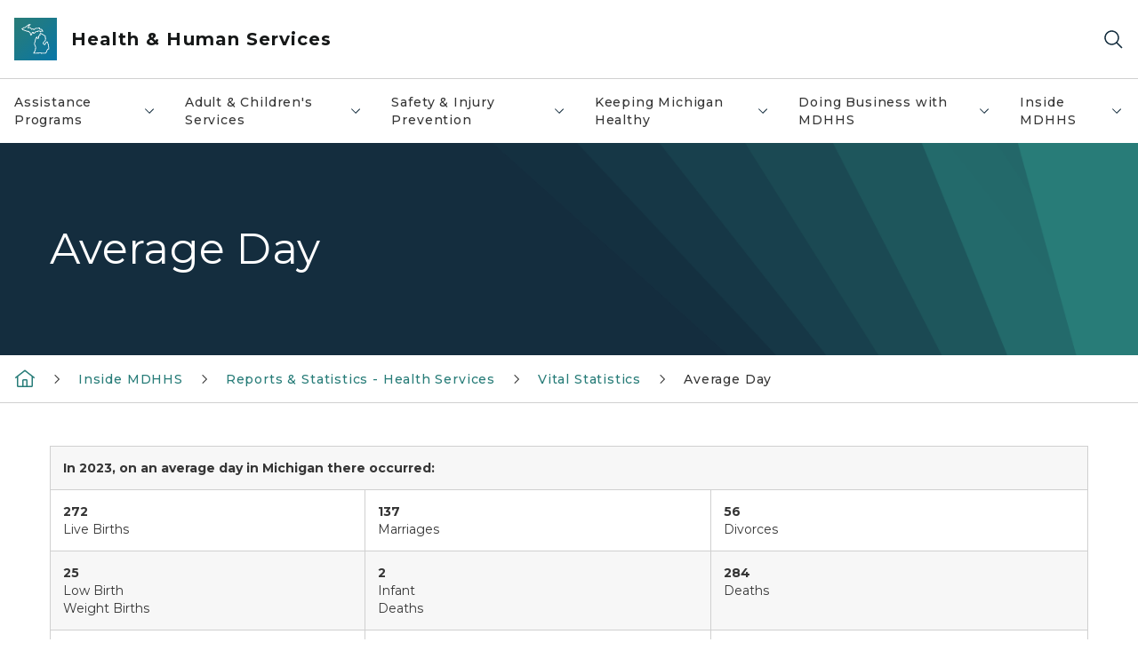

--- FILE ---
content_type: text/html; charset=utf-8
request_url: https://www.michigan.gov/mdhhs/inside-mdhhs/statisticsreports/vitalstats/averageday
body_size: 44860
content:



<!DOCTYPE html>
<!--[if lt IE 7]>      <html class="no-js lt-ie9 lt-ie8 lt-ie7"> <![endif]-->
<!--[if IE 7]>         <html class="no-js lt-ie9 lt-ie8"> <![endif]-->
<!--[if IE 8]>         <html class="no-js lt-ie9"> <![endif]-->
<!--[if gt IE 8]><!-->
<html class="no-js" lang="en">
<!--<![endif]-->
<head>
<link href="/mdhhs/-/media/Base-Themes/Core-Libraries/styles/optimized-min.css?rev=0d5ba9d6f4d64dc58b0ec50ad1bb0b58&hash=FF83A9CF139EB1C918E226F2FFE5251C" rel="stylesheet" /><link href="/mdhhs/-/media/Base-Themes/Main-Theme/styles/optimized-min.css?rev=dd491b74890540928bec94fb7f92c1a6&hash=A9FD8DEEBF4EA7E8BBCC10A8696D9E29" rel="stylesheet" /><link href="/mdhhs/-/media/Themes/eMiCoreTheme/som-guidelines/styles/pre-optimized-min.css?rev=39f954cab04a4fd4ab37c3bf766a1370&hash=05BF9788E23EC5C0FA81D11AC4B754F2" rel="stylesheet" /><link href="/mdhhs/-/media/Themes/eMiCoreTheme/DataTables/Styles/optimized-min.css?rev=99f96bab3005400ea7c6c4472bdd5f11&hash=7E57C5BA8662562840F8D740CA99E666" rel="stylesheet" /><link href="/mdhhs/-/media/Base-Themes/Slick-Carousel/styles/optimized-min.css?rev=9524f845a6664e6891d64d36f9961a6c&hash=E84B1EF31A4C2A52D6A38DE8042D16B4" rel="stylesheet" /><link href="/mdhhs/-/media/Themes/eMiCoreTheme/DateRangePicker/Styles/optimized-min.css?rev=2ef96215d9ef47f69da97c840a8917dd&hash=7AD603B390E80CA81F157BC1F5B3A2C5" rel="stylesheet" /><link href="/mdhhs/-/media/Themes/eMiCoreTheme/eMiCoreTheme/styles/pre-optimized-min.css?rev=4d1836aa208e4b49b392aeec14e1c97d&hash=CFECA5BD7314D54CB9583C6D983A929E" rel="stylesheet" />    



    <title>Average Day</title>


<link rel="canonical" href="https://www.michigan.gov/mdhhs/inside-mdhhs/statisticsreports/vitalstats/averageday">



    <link href="/mdhhs/-/media/Project/Websites/shared/Browser-Icon/favicon.ico?rev=2e0c4e282d1f41d7add652b27b58dd38&amp;hash=5DB7845DC3956E4A8991A9222278D125" rel="shortcut icon" />


    

    <!--Custom eMich Metadata Rendering advanced Favicon from SXA Site Settings-->

    
            <link rel="apple-touch-icon" sizes="180x180" href="/mdhhs/-/media/Project/Websites/shared/Browser-Icon/apple-touch-icon.png?rev=6ba8df484dcd48a7b322e75d818cc69d&hash=12C751436A1E6C692028D6A9456DF089" />
        
    
            <link rel="icon" type="image/png" sizes="32x32" href="/mdhhs/-/media/Project/Websites/shared/Browser-Icon/favicon-32x32.png?rev=7022dacf2ef14b248b731f451c62a380&hash=F35F781BBA4D20EAA1554C88C0ECB978" />
        
    
            <link rel="icon" type="image/png" sizes="16x16" href="/mdhhs/-/media/Project/Websites/shared/Browser-Icon/favicon-16x16.png?rev=7f7c62522a1646349d767d94fe24a637&hash=E88B6391C0E0C58B7CAC51DB7D06AD81" />
        
    
            <link rel="manifest" href="/mdhhs/-/media/Project/Websites/shared/Browser-Icon/site.webmanifest?rev=83ca428ef151478d8decb815e7217495&hash=1F25890F990830616A37F43DEC687071" />
        
    
            <link rel="mask-icon" href="/mdhhs/-/media/Project/Websites/shared/Browser-Icon/safari-pinned-tab.svg?rev=51f3e40a77134fbbb2233ded33af6d5e&hash=B5AB1E9E2D2F6A524CA537690A524B64" color="#277c78" />
        
    
            <meta name="msapplication-config" content="/mdhhs/-/media/Project/Websites/shared/Browser-Icon/browserconfig.xml?rev=15a1c884ffca4409bb27fcec7eef109e&hash=8B028E928E0269BEDC58B2FD741B088D" />
        
    
            <meta name="msapplication-TileColor" content="#277c78" />
        
    
            <meta name="theme-color" content="#ffffff" />
        


    

<!-- Coveo Metadata fields -->




	<meta name="site-name" content="Health & Human Services" />


<meta name="site-path" content="mdhhs" />
<meta name="site-logo" content="/mdhhs/-/media/Images/Logos/mdhhs.svg?rev=b39d33b2df2e4132a6b038d5b451f09c&hash=1C4142AF9E47E2DF81D93EA55DAF2181" />


<meta name="site-agency" content="MDHHS" />
<meta name="site-agency-name" content="Department of Health & Human Services" />
<meta name="item-type" content="Page" />
<meta name="grouped-item-type" content="Webpages" />
<meta name="site-hierarchy" content="Department of Health and Human Services|Health & Human Services" />
<meta name="sxa-tags" content="Department of Health & Human Services" />
<meta name="page-summary" content="Vital statistics representing an average day in Michigan." />
<meta name="page-template" content="Page" />
<meta name="page-image" content="" />
<meta name="page-hasformcomponent" content="false" />
<meta name="robots" content="" />
<meta name="page-breadcrumb" content="MDHHS|Inside MDHHS|Reports & Statistics - Health Services|Vital Statistics|Average Day" />






<!-- end Coveo Metadata fields -->



<meta property="og:description"  content="Vital statistics representing an average day in Michigan."><meta property="og:image"  content="https://www.michigan.gov/mdhhs/-/media/Project/Websites/SOM/Images/Global-SOM/Michigangov-OG-Image.png?rev=04d34972184442b1bd24b5efb46cd150&amp;hash=AB633EB32EAC06E3350AD79FEAA67FCD"><meta property="og:title"  content="Average Day"><meta property="og:url"  content="https://www.michigan.gov/mdhhs/inside-mdhhs/statisticsreports/vitalstats/averageday">



<meta  name="description" content="Vital statistics representing an average day in Michigan.">



<meta property="twitter:title"  content="Average Day"><meta property="twitter:card"  content="summary_large_image">

    <meta name="viewport" content="width=device-width, initial-scale=1" />


    


<!-- Google Tag Manager -->
<script>(function(w,d,s,l,i){w[l]=w[l]||[];w[l].push({'gtm.start':
new Date().getTime(),event:'gtm.js'});var f=d.getElementsByTagName(s)[0],
j=d.createElement(s),dl=l!='dataLayer'?'&l='+l:'';j.async=true;j.src=
'https://www.googletagmanager.com/gtm.js?id='+i+dl;f.parentNode.insertBefore(j,f);
})(window,document,'script','dataLayer','GTM-WTW7M9');</script>
<!-- End Google Tag Manager -->


    





    




    <script type="application/ld+json">
             {"@context":"https://schema.org","@type":"WebPage","name":"Average Day","description":"Vital statistics representing an average day in Michigan.","url":"https://www.michigan.gov/mdhhs/inside-mdhhs/statisticsreports/vitalstats/averageday","inLanguage":"en-US"}
    </script>

</head>
<body class="default-device bodyclass">
    



    


<!-- Google Tag Manager (noscript) -->
<noscript><iframe src='https://www.googletagmanager.com/ns.html?id=GTM-WTW7M9'
height="0" width="0" style="display:none;visibility:hidden" title="Google Tag Manager"></iframe></noscript>
<!-- End Google Tag Manager (noscript) -->

    
<!-- #wrapper -->

<div id="wrapper">
    <a class="sr-only sr-only-focusable jump-to-id header__skip" href="#pagebody" data-target-id="main"><span class="skip-main">Skip to main content</span></a>
    <!-- #header -->
    <header>
        <div id="header" class="">
            



<div class="component content component__section main-width">
    <div class="component-content">
<div class="print-only">
  <div class="container">
    <div class="row text-center">
      <div class="col-12">
        <!-- Get Url for mobile page logo -->
       
          
              
       
          
              
               <img class="header-logo" src="/mdhhs/-/media/Project/Websites/shared/Site-Logos/MichiganGlobal-logo-Icon.svg?rev=e29162c06c174283bdf2106d78d932ac&hash=3C85B60EADBD2510B70388BBFE8BE51D" alt="Michigan Header Logo" /> 
             
    
      </div>
      <div class="col-12">
        <!-- Get Site Name -->
        <div class="section-title mb-0">MDHHS</div>
      </div>
    </div>
  </div>
</div><div class="navbar"><div class="navbar-brand pl-1">

<a  href="/mdhhs" class="navbar-brand-img">

    
            <img class="header-logo-img" src="/mdhhs/-/media/Project/Websites/shared/Site-Logos/MichiganGlobal-logo-Icon.svg?rev=e29162c06c174283bdf2106d78d932ac&hash=3C85B60EADBD2510B70388BBFE8BE51D" alt="Michigan Header Logo" /> 
        
    

    
    
            <img class="header-logo" src="/mdhhs/-/media/Project/Websites/shared/Site-Logos/MichiganGlobal-logo-Icon.svg?rev=e29162c06c174283bdf2106d78d932ac&hash=3C85B60EADBD2510B70388BBFE8BE51D" alt="Michigan Header Logo" /> 
        
    
</a>

<a  href="/mdhhs" class="navbar-brand-title">
<div class="header__section-title">Health &amp; Human Services</div>
</a>
</div><div class="action-bar">
<button class="header__section-search-wrapper" aria-label="Search">
    <span class="header__section-search-icon" aria-hidden="true"></span>
</button>
 <button class="navigation-toggle-header" type="button" aria-label="Open Main Menu" aria-expanded="false" id="mobileMenuButton" aria-controls="mobileMenuContent">
    <span class="navigation-toggle-header-icon"></span>
 </button>
</div></div>    </div>
</div>



    <section class="component component-wrapper">
            <div class="container-fluid">
<div class="row">    <div class="component navigation col-12 d-none d-md-block navigation-main navigation-main-vertical">
        <div class="component-content">
<nav id="menuA" aria-label="Main menu" class="headerMain-menu main-width">
    <div class="menu-a">
        <div class="main-nav">
            <ul class="clearfix nav main-menu">
                                <li class="level1 rel-level1 nav-item">
                                    <div class="navigation-title field-navigation-title" data-id="#meganav_3fbc279039554da4b5efb98c45cd20ba">
                                        <button type="button" tabindex="0" data-index="0" class="not-link nav-link w-100 lv1-item_0" aria-expanded="false">
                                            Assistance Programs
                                            <span class="header-caret"></span>
                                        </button>
                                    </div>
                                </li>
                                <li class="level1 rel-level1 nav-item">
                                    <div class="navigation-title field-navigation-title" data-id="#meganav_846ff4706953416fbfc1dea6e4d1762f">
                                        <button type="button" tabindex="0" data-index="1" class="not-link nav-link w-100 lv1-item_1" aria-expanded="false">
                                            Adult &amp; Children&#39;s Services
                                            <span class="header-caret"></span>
                                        </button>
                                    </div>
                                </li>
                                <li class="level1 rel-level1 nav-item">
                                    <div class="navigation-title field-navigation-title" data-id="#meganav_1236fe07fc69404c99df85ba567a0ed5">
                                        <button type="button" tabindex="0" data-index="2" class="not-link nav-link w-100 lv1-item_2" aria-expanded="false">
                                            Safety &amp; Injury Prevention
                                            <span class="header-caret"></span>
                                        </button>
                                    </div>
                                </li>
                                <li class="level1 rel-level1 nav-item">
                                    <div class="navigation-title field-navigation-title" data-id="#meganav_084c63e2cbc34ffebbe9d34c72c2c67b">
                                        <button type="button" tabindex="0" data-index="3" class="not-link nav-link w-100 lv1-item_3" aria-expanded="false">
                                            Keeping Michigan Healthy
                                            <span class="header-caret"></span>
                                        </button>
                                    </div>
                                </li>
                                <li class="level1 rel-level1 nav-item">
                                    <div class="navigation-title field-navigation-title" data-id="#meganav_0602afc54df84296b313c2509cf041a3">
                                        <button type="button" tabindex="0" data-index="4" class="not-link nav-link w-100 lv1-item_4" aria-expanded="false">
                                            Doing Business with MDHHS
                                            <span class="header-caret"></span>
                                        </button>
                                    </div>
                                </li>
                                <li class="level1 rel-level1 nav-item">
                                    <div class="navigation-title field-navigation-title" data-id="#meganav_42323513e4de44f0a6dac69d20418cf9">
                                        <button type="button" tabindex="0" data-index="5" class="not-link nav-link w-100 lv1-item_5" aria-expanded="false">
                                            Inside MDHHS
                                            <span class="header-caret"></span>
                                        </button>
                                    </div>
                                </li>

            </ul>
        </div>
    </div>
</nav>

        <div class="megamenu main-nav" id="meganav_3fbc279039554da4b5efb98c45cd20ba">
            <div class="container-fluid content-width px-0">
                <div class="row no-gutters">
                    <div class="col-12 col-md-5 second-level">
                        <div class="row no-gutters">
                            <div class="col-12">
                                <div class="second-level-title h1 ml-1 mb-1">Assistance Programs</div>
                                <a class="second-level-link ml-1" href="/mdhhs/assistance-programs">
                                    Go to Assistance Programs
                                    <span class="header-caret-next"></span>
                                </a>
                                <ul class="nav flex-column mt-1">
                                            <li class="nav-item">
                                                        <a href="/mdhhs/assistance-programs/benefit-updates" data-index="0" class="nav-link lv2-0" target="_self">
                                                            Benefit Updates
                                                        </a>
                                            </li>
                                            <li class="nav-item">
                                                        <button type="button" tabindex="0" data-index="1" class="not-link nav-link w-100 lv2-1 w-100" data-subnavid="#subnav_42d22ad981de4df7a75d6c5700dc2a64" data-linktarget="_self" aria-controls="subnav_42d22ad981de4df7a75d6c5700dc2a64" aria-expanded="false">
                                                            Women, Infants &amp; Children
                                                            <span class="header-caret-next"></span>
                                                        </button>
                                            </li>
                                            <li class="nav-item">
                                                        <button type="button" tabindex="0" data-index="2" class="not-link nav-link w-100 lv2-2 w-100" data-subnavid="#subnav_d6d69cf5b50e4ab8900d93502119eda7" data-linktarget="_self" aria-controls="subnav_d6d69cf5b50e4ab8900d93502119eda7" aria-expanded="false">
                                                            Cash Assistance
                                                            <span class="header-caret-next"></span>
                                                        </button>
                                            </li>
                                            <li class="nav-item">
                                                        <a href="/mdhhs/assistance-programs/child-care-assistance" data-index="3" class="nav-link lv2-3" target="_self">
                                                            Child Care Assistance
                                                        </a>
                                            </li>
                                            <li class="nav-item">
                                                        <button type="button" tabindex="0" data-index="4" class="not-link nav-link w-100 lv2-4 w-100" data-subnavid="#subnav_32ab7ec24a694c6f837792b2876cd347" data-linktarget="_self" aria-controls="subnav_32ab7ec24a694c6f837792b2876cd347" aria-expanded="false">
                                                            Children&#39;s Special Health Care Services
                                                            <span class="header-caret-next"></span>
                                                        </button>
                                            </li>
                                            <li class="nav-item">
                                                        <button type="button" tabindex="0" data-index="5" class="not-link nav-link w-100 lv2-5 w-100" data-subnavid="#subnav_cb5fffb508334c58b1028385f3f8763f" data-linktarget="_self" aria-controls="subnav_cb5fffb508334c58b1028385f3f8763f" aria-expanded="false">
                                                            Emergency Relief: Home, Utilities &amp; Burial
                                                            <span class="header-caret-next"></span>
                                                        </button>
                                            </li>
                                            <li class="nav-item">
                                                        <button type="button" tabindex="0" data-index="6" class="not-link nav-link w-100 lv2-6 w-100" data-subnavid="#subnav_3332f578630849bcaf719a3b546b97a7" data-linktarget="_self" aria-controls="subnav_3332f578630849bcaf719a3b546b97a7" aria-expanded="false">
                                                            Food Assistance
                                                            <span class="header-caret-next"></span>
                                                        </button>
                                            </li>
                                            <li class="nav-item">
                                                        <button type="button" tabindex="0" data-index="7" class="not-link nav-link w-100 lv2-7 w-100" data-subnavid="#subnav_5eed626fe90d48268b3885d3a7c91230" data-linktarget="_self" aria-controls="subnav_5eed626fe90d48268b3885d3a7c91230" aria-expanded="false">
                                                            Health Care Coverage
                                                            <span class="header-caret-next"></span>
                                                        </button>
                                            </li>
                                            <li class="nav-item">
                                                        <a href="/mdhhs/assistance-programs/other-help" data-index="8" class="nav-link lv2-8" target="_self">
                                                            Help from Other Programs
                                                        </a>
                                            </li>
                                            <li class="nav-item">
                                                        <button type="button" tabindex="0" data-index="9" class="not-link nav-link w-100 lv2-9 w-100" data-subnavid="#subnav_eea0c96f4d984431a5590b587d230157" data-linktarget="_self" aria-controls="subnav_eea0c96f4d984431a5590b587d230157" aria-expanded="false">
                                                            Medicaid
                                                            <span class="header-caret-next"></span>
                                                        </button>
                                            </li>
                                            <li class="nav-item">
                                                        <button type="button" tabindex="0" data-index="10" class="not-link nav-link w-100 lv2-10 w-100" data-subnavid="#subnav_e48aac51488141d797faa10a4a3a5558" data-linktarget="_self" aria-controls="subnav_e48aac51488141d797faa10a4a3a5558" aria-expanded="false">
                                                            Migrant Services
                                                            <span class="header-caret-next"></span>
                                                        </button>
                                            </li>
                                            <li class="nav-item">
                                                        <button type="button" tabindex="0" data-index="11" class="not-link nav-link w-100 lv2-11 w-100" data-subnavid="#subnav_430ab8b84bb84ababb81b1b2cfb86d84" data-linktarget="_self" aria-controls="subnav_430ab8b84bb84ababb81b1b2cfb86d84" aria-expanded="false">
                                                            Housing and Homeless Services
                                                            <span class="header-caret-next"></span>
                                                        </button>
                                            </li>
                                            <li class="nav-item">
                                                        <a href="/mdhhs/assistance-programs/water-assistance-program" data-index="12" class="nav-link lv2-12" target="_self">
                                                            Water Assistance Program
                                                        </a>
                                            </li>
                                            <li class="nav-item">
                                                        <a href="/mdhhs/assistance-programs/refugee" data-index="13" class="nav-link lv2-13" target="_self">
                                                            Refugee Assistance
                                                        </a>
                                            </li>
                                            <li class="nav-item">
                                                        <a href="/mdhhs/assistance-programs/universal-caseload-action-plan" data-index="14" class="nav-link lv2-14 lv2-last" target="_self">
                                                            Universal Caseload Action Plan
                                                        </a>
                                            </li>

                                </ul>
                            </div>
                        </div>
                    </div>
                    <div class="col-12 col-md-7 main-nav third-level active default"></div>
                        <div class="col-12 col-md-7 main-nav third-level" id="subnav_bbeadf7faf4c4351b01e3324e17ed544">
                            <div class="row no-gutters">
                                <div class="col-12 col-md-8">
                                <div class="third-level-title h1 ml-1 mb-1">Benefit Updates</div>
                                <a class="third-level-link ml-1" href="/mdhhs/assistance-programs/benefit-updates" target="_self">
                                    Go to Benefit Updates
                                    <span class="header-caret-next"></span>
                                </a>
                                    <p class="ml-1 nav-text">
                                        Learn about Federal changes to Medicaid and Food Assistance Programs..&#160;
                                    </p>
                                </div>
                            </div>
                        </div>
                        <div class="col-12 col-md-7 main-nav third-level" id="subnav_42d22ad981de4df7a75d6c5700dc2a64">
                            <div class="row no-gutters">
                                <div class="col-12 col-md-8">
                                <div class="third-level-title h1 ml-1 mb-1">Women, Infants &amp; Children</div>
                                <a class="third-level-link ml-1" href="/mdhhs/assistance-programs/wic" target="_self">
                                    Go to Women, Infants &amp; Children
                                    <span class="header-caret-next"></span>
                                </a>
                                    <p class="ml-1 nav-text">
                                        Michigan&#39;s Women, Infants &amp; Children program, providing supplemental nutrition, breastfeeding information, and other resources for healthy mothers &amp; babies.
                                    </p>
                                    <ul class="nav flex-column mt-1">
                                                <li class="nav-item">
                                                        <a href="/mdhhs/assistance-programs/wic/aboutwic" data-index="0" class="nav-link lv3-0" target="_self">
                                                            About WIC
                                                        </a>
                                                </li>
                                                <li class="nav-item">
                                                        <a href="/mdhhs/assistance-programs/wic/ebt" data-index="1" class="nav-link lv3-1" target="_self">
                                                            WIC EBT Transition Information
                                                        </a>
                                                </li>
                                                <li class="nav-item">
                                                        <a href="/mdhhs/assistance-programs/wic/breastfeeding" data-index="2" class="nav-link lv3-2" target="_self">
                                                            Breastfeeding for WIC Clients
                                                        </a>
                                                </li>
                                                <li class="nav-item">
                                                        <a href="/mdhhs/assistance-programs/wic/produce-connection" data-index="3" class="nav-link lv3-3" target="_self">
                                                            WIC Produce Connection
                                                        </a>
                                                </li>
                                                <li class="nav-item">
                                                        <a href="/mdhhs/assistance-programs/wic/fraudandabuse" data-index="4" class="nav-link lv3-4" target="_self">
                                                            Fraud &amp; Abuse
                                                        </a>
                                                </li>
                                                <li class="nav-item">
                                                        <a href="/mdhhs/assistance-programs/wic/faq" data-index="5" class="nav-link lv3-5" target="_self">
                                                            Frequently Asked Questions
                                                        </a>
                                                </li>
                                                <li class="nav-item">
                                                        <a href="/mdhhs/assistance-programs/wic/localagencies" data-index="6" class="nav-link lv3-6" target="_self">
                                                            Local WIC Agencies
                                                        </a>
                                                </li>
                                                <li class="nav-item">
                                                        <a href="/mdhhs/assistance-programs/wic/medicalproviders" data-index="7" class="nav-link lv3-7" target="_self">
                                                            Health Care Providers
                                                        </a>
                                                </li>
                                                <li class="nav-item">
                                                        <a href="/mdhhs/assistance-programs/wic/nondisc" data-index="8" class="nav-link lv3-8" target="_self">
                                                            Non-Discrimination Statement
                                                        </a>
                                                </li>
                                                <li class="nav-item">
                                                        <a href="/mdhhs/assistance-programs/wic/nutrition-and-health-for-families" data-index="9" class="nav-link lv3-9" target="_self">
                                                            Nutrition
                                                        </a>
                                                </li>
                                                <li class="nav-item">
                                                        <a href="/mdhhs/assistance-programs/wic/breast-chestfeeding-resources-for-families" data-index="10" class="nav-link lv3-10" target="_self">
                                                            BF Resources for Families
                                                        </a>
                                                </li>
                                                <li class="nav-item">
                                                        <a href="/mdhhs/assistance-programs/wic/ciao" data-index="11" class="nav-link lv3-11" target="_self">
                                                            CIAO
                                                        </a>
                                                </li>
                                                <li class="nav-item">
                                                        <a href="/mdhhs/assistance-programs/wic/client-resources" data-index="12" class="nav-link lv3-12" target="_self">
                                                            Client Resources
                                                        </a>
                                                </li>
                                                <li class="nav-item">
                                                        <a href="/mdhhs/assistance-programs/wic/datasystems" data-index="13" class="nav-link lv3-13" target="_self">
                                                            WIC Data &amp; System Management
                                                        </a>
                                                </li>
                                                <li class="nav-item">
                                                        <a href="/mdhhs/assistance-programs/wic/get-started-with-wic" data-index="14" class="nav-link lv3-14" target="_self">
                                                            WIC Eligibility
                                                        </a>
                                                </li>
                                                <li class="nav-item">
                                                        <a href="/mdhhs/assistance-programs/wic/michigan-wic-client-advisory-council" data-index="15" class="nav-link lv3-15" target="_self">
                                                            Michigan WIC Client Advisory Council
                                                        </a>
                                                </li>
                                                <li class="nav-item">
                                                        <a href="/mdhhs/assistance-programs/wic/michigan-wic-online-shopping" data-index="16" class="nav-link lv3-16" target="_self">
                                                            Michigan WIC Online Shopping
                                                        </a>
                                                </li>
                                                <li class="nav-item">
                                                        <a href="/mdhhs/assistance-programs/wic/share-your-wic-joy" data-index="17" class="nav-link lv3-17" target="_self">
                                                            Share Your WIC Joy
                                                        </a>
                                                </li>
                                                <li class="nav-item">
                                                        <a href="/mdhhs/assistance-programs/wic/submitting-a-michigan-wic-complaint" data-index="18" class="nav-link lv3-18" target="_self">
                                                            Submitting a Michigan WIC Complaint
                                                        </a>
                                                </li>
                                                <li class="nav-item">
                                                        <a href="/mdhhs/assistance-programs/wic/welcome-to-wic" data-index="19" class="nav-link lv3-19" target="_self">
                                                            Welcome To WIC
                                                        </a>
                                                </li>
                                                <li class="nav-item">
                                                        <a href="/mdhhs/assistance-programs/wic/wic-reminders" data-index="20" class="nav-link lv3-20" target="_self">
                                                            WIC Reminders
                                                        </a>
                                                </li>
                                                <li class="nav-item">
                                                        <a href="/mdhhs/assistance-programs/wic/wic-staff" data-index="21" class="nav-link lv3-21" target="_self">
                                                            WIC Staff
                                                        </a>
                                                </li>
                                                <li class="nav-item">
                                                        <a href="/mdhhs/assistance-programs/wic/wicvendors" data-index="22" class="nav-link lv3-22" target="_self">
                                                            WIC Vendors/Grocers
                                                        </a>
                                                </li>
                                                <li class="nav-item">
                                                        <a href="/mdhhs/assistance-programs/wic/immunize" data-index="23" class="nav-link lv3-23 lv3-last" target="_self">
                                                            Vaccine Information
                                                        </a>
                                                </li>

                                    </ul>
                                </div>
                            </div>
                        </div>
                        <div class="col-12 col-md-7 main-nav third-level" id="subnav_d6d69cf5b50e4ab8900d93502119eda7">
                            <div class="row no-gutters">
                                <div class="col-12 col-md-8">
                                <div class="third-level-title h1 ml-1 mb-1">Cash Assistance</div>
                                <a class="third-level-link ml-1" href="/mdhhs/assistance-programs/cash" target="_self">
                                    Go to Cash Assistance
                                    <span class="header-caret-next"></span>
                                </a>
                                    <p class="ml-1 nav-text">
                                        Information on the Family Independence Program, State Disability Assistance, SSI, Refugee, and other cash assistance.
                                    </p>
                                    <ul class="nav flex-column mt-1">
                                                <li class="nav-item">
                                                        <a href="/mdhhs/assistance-programs/cash/cust-app" data-index="0" class="nav-link lv3-0" target="_self">
                                                            Application Process
                                                        </a>
                                                </li>
                                                <li class="nav-item">
                                                        <a href="/mdhhs/assistance-programs/cash/sda" data-index="1" class="nav-link lv3-1" target="_self">
                                                            Disability Assistance
                                                        </a>
                                                </li>
                                                <li class="nav-item">
                                                        <a href="/mdhhs/assistance-programs/cash/eligibility" data-index="2" class="nav-link lv3-2" target="_self">
                                                            Eligibility
                                                        </a>
                                                </li>
                                                <li class="nav-item">
                                                        <a href="/mdhhs/assistance-programs/cash/forms-pubs" data-index="3" class="nav-link lv3-3" target="_self">
                                                            Forms &amp; Publications
                                                        </a>
                                                </li>
                                                <li class="nav-item">
                                                        <a href="/mdhhs/assistance-programs/cash/payment" data-index="4" class="nav-link lv3-4" target="_self">
                                                            Payment - Bridge Card
                                                        </a>
                                                </li>
                                                <li class="nav-item">
                                                        <a href="/mdhhs/assistance-programs/cash/refugee" data-index="5" class="nav-link lv3-5 lv3-last" target="_self">
                                                            Refugee Assistance
                                                        </a>
                                                </li>

                                    </ul>
                                </div>
                            </div>
                        </div>
                        <div class="col-12 col-md-7 main-nav third-level" id="subnav_31a87a6b712c43fd989e4d8edf296edf">
                            <div class="row no-gutters">
                                <div class="col-12 col-md-8">
                                <div class="third-level-title h1 ml-1 mb-1">Child Care Assistance</div>
                                <a class="third-level-link ml-1" href="/mdhhs/assistance-programs/child-care-assistance" target="_self">
                                    Go to Child Care Assistance
                                    <span class="header-caret-next"></span>
                                </a>
                                    <p class="ml-1 nav-text">
                                        If you cannot afford child care, payment assistance is available. 
                                    </p>
                                </div>
                            </div>
                        </div>
                        <div class="col-12 col-md-7 main-nav third-level" id="subnav_32ab7ec24a694c6f837792b2876cd347">
                            <div class="row no-gutters">
                                <div class="col-12 col-md-8">
                                <div class="third-level-title h1 ml-1 mb-1">Children&#39;s Special Health Care Services</div>
                                <a class="third-level-link ml-1" href="/mdhhs/assistance-programs/cshcs" target="_self">
                                    Go to Children&#39;s Special Health Care Services
                                    <span class="header-caret-next"></span>
                                </a>
                                    <p class="ml-1 nav-text">
                                        Children&#39;s Special Health Care Services information and FAQ&#39;s.
                                    </p>
                                    <ul class="nav flex-column mt-1">
                                                <li class="nav-item">
                                                        <a href="/mdhhs/assistance-programs/cshcs/bullying-prevention-initiative" data-index="0" class="nav-link lv3-0" target="_self">
                                                            Bullying Prevention Initiative
                                                        </a>
                                                </li>
                                                <li class="nav-item">
                                                        <a href="/mdhhs/assistance-programs/cshcs/children-with-medical-complexity-targeted-case-management" data-index="1" class="nav-link lv3-1" target="_self">
                                                            Children with Medical Complexity Targeted Case Management
                                                        </a>
                                                </li>
                                                <li class="nav-item">
                                                        <a href="/mdhhs/assistance-programs/cshcs/cshcs-program-eligibility-expanded-to-age-26" data-index="2" class="nav-link lv3-2" target="_self">
                                                            Children’s Special Health Care Services program eligibility expanded to age 26
                                                        </a>
                                                </li>
                                                <li class="nav-item">
                                                        <a href="/mdhhs/assistance-programs/cshcs/general-information-for-families-about-cshcs" data-index="3" class="nav-link lv3-3" target="_self">
                                                            General Information For Families About CSHCS
                                                        </a>
                                                </li>
                                                <li class="nav-item">
                                                        <a href="/mdhhs/assistance-programs/cshcs/home-care-childrens-hcc-tefra-program" data-index="4" class="nav-link lv3-4" target="_self">
                                                            Home Care Childrens HCC TEFRA Program
                                                        </a>
                                                </li>
                                                <li class="nav-item">
                                                        <a href="/mdhhs/assistance-programs/cshcs/pedtelemed" data-index="5" class="nav-link lv3-5 lv3-last" target="_self">
                                                            Michigan Pediatric Epilepsy Project
                                                        </a>
                                                </li>

                                    </ul>
                                </div>
                            </div>
                        </div>
                        <div class="col-12 col-md-7 main-nav third-level" id="subnav_cb5fffb508334c58b1028385f3f8763f">
                            <div class="row no-gutters">
                                <div class="col-12 col-md-8">
                                <div class="third-level-title h1 ml-1 mb-1">Emergency Relief: Home, Utilities &amp; Burial</div>
                                <a class="third-level-link ml-1" href="/mdhhs/assistance-programs/emergency-relief" target="_self">
                                    Go to Emergency Relief: Home, Utilities &amp; Burial
                                    <span class="header-caret-next"></span>
                                </a>
                                    <p class="ml-1 nav-text">
                                        Information on assistance with home repairs, heat and utility bills, relocation, home ownership, burials, home energy, and eligibility requirements.
                                    </p>
                                    <ul class="nav flex-column mt-1">
                                                <li class="nav-item">
                                                        <a href="/mdhhs/assistance-programs/emergency-relief/burial" data-index="0" class="nav-link lv3-0" target="_self">
                                                            Burial
                                                        </a>
                                                </li>
                                                <li class="nav-item">
                                                        <a href="/mdhhs/assistance-programs/emergency-relief/eitc" data-index="1" class="nav-link lv3-1" target="_self">
                                                            Earned Income Tax Credit (EITC)
                                                        </a>
                                                </li>
                                                <li class="nav-item">
                                                        <a href="/mdhhs/assistance-programs/emergency-relief/energyweatherization" data-index="2" class="nav-link lv3-2" target="_self">
                                                            Energy &amp; Weatherization
                                                        </a>
                                                </li>
                                                <li class="nav-item">
                                                        <a href="/mdhhs/assistance-programs/emergency-relief/forms-and-publications" data-index="3" class="nav-link lv3-3" target="_self">
                                                            Forms &amp; Publications
                                                        </a>
                                                </li>
                                                <li class="nav-item">
                                                        <a href="/mdhhs/assistance-programs/emergency-relief/heatutilities" data-index="4" class="nav-link lv3-4" target="_self">
                                                            Heat &amp; Utilities
                                                        </a>
                                                </li>
                                                <li class="nav-item">
                                                        <a href="/mdhhs/assistance-programs/emergency-relief/home-ownership" data-index="5" class="nav-link lv3-5" target="_self">
                                                            Home Ownership
                                                        </a>
                                                </li>
                                                <li class="nav-item">
                                                        <a href="/mdhhs/assistance-programs/emergency-relief/home-repairs" data-index="6" class="nav-link lv3-6" target="_self">
                                                            Home Repairs
                                                        </a>
                                                </li>
                                                <li class="nav-item">
                                                        <a href="/mdhhs/assistance-programs/emergency-relief/relocation" data-index="7" class="nav-link lv3-7 lv3-last" target="_self">
                                                            Relocation
                                                        </a>
                                                </li>

                                    </ul>
                                </div>
                            </div>
                        </div>
                        <div class="col-12 col-md-7 main-nav third-level" id="subnav_3332f578630849bcaf719a3b546b97a7">
                            <div class="row no-gutters">
                                <div class="col-12 col-md-8">
                                <div class="third-level-title h1 ml-1 mb-1">Food Assistance</div>
                                <a class="third-level-link ml-1" href="/mdhhs/assistance-programs/food" target="_self">
                                    Go to Food Assistance
                                    <span class="header-caret-next"></span>
                                </a>
                                    <p class="ml-1 nav-text">
                                        Information on the Food Assistance Program, eligibility requirements, and other food resources.
                                    </p>
                                    <ul class="nav flex-column mt-1">
                                                <li class="nav-item">
                                                        <a href="/mdhhs/assistance-programs/food/application-process" data-index="0" class="nav-link lv3-0" target="_self">
                                                            Application Process
                                                        </a>
                                                </li>
                                                <li class="nav-item">
                                                        <a href="/mdhhs/assistance-programs/food/eligibility" data-index="1" class="nav-link lv3-1" target="_self">
                                                            Eligibility
                                                        </a>
                                                </li>
                                                <li class="nav-item">
                                                        <a href="/mdhhs/assistance-programs/food/food-assistance-program-quality-control-reviews" data-index="2" class="nav-link lv3-2" target="_self">
                                                            Food Assistance Program Quality Control Reviews
                                                        </a>
                                                </li>
                                                <li class="nav-item">
                                                        <a href="/mdhhs/assistance-programs/food/forms-pubs" data-index="3" class="nav-link lv3-3" target="_self">
                                                            Forms and Publications
                                                        </a>
                                                </li>
                                                <li class="nav-item">
                                                        <a href="/mdhhs/assistance-programs/food/payment" data-index="4" class="nav-link lv3-4" target="_self">
                                                            Payment
                                                        </a>
                                                </li>
                                                <li class="nav-item">
                                                        <a href="/mdhhs/assistance-programs/food/snap-education" data-index="5" class="nav-link lv3-5" target="_self">
                                                            Supplemental Nutrition Assistance Program Education
                                                        </a>
                                                </li>
                                                <li class="nav-item">
                                                        <a href="/mdhhs/assistance-programs/food/buy-food-online" data-index="6" class="nav-link lv3-6" target="_self">
                                                            Buy Food Online
                                                        </a>
                                                </li>
                                                <li class="nav-item">
                                                        <a href="/mdhhs/assistance-programs/food/restaurant-meal-program" data-index="7" class="nav-link lv3-7" target="_self">
                                                            Restaurant Meal Program
                                                        </a>
                                                </li>
                                                <li class="nav-item">
                                                        <a href="/mdhhs/assistance-programs/food/summer-ebt" data-index="8" class="nav-link lv3-8" target="_self">
                                                            Summer EBT
                                                        </a>
                                                </li>
                                                <li class="nav-item">
                                                        <a href="/mdhhs/assistance-programs/food/disaster-food-assistance-program" data-index="9" class="nav-link lv3-9 lv3-last" target="_self">
                                                            Disaster Food Assistance Program
                                                        </a>
                                                </li>

                                    </ul>
                                </div>
                            </div>
                        </div>
                        <div class="col-12 col-md-7 main-nav third-level" id="subnav_5eed626fe90d48268b3885d3a7c91230">
                            <div class="row no-gutters">
                                <div class="col-12 col-md-8">
                                <div class="third-level-title h1 ml-1 mb-1">Health Care Coverage</div>
                                <a class="third-level-link ml-1" href="/mdhhs/assistance-programs/healthcare" target="_self">
                                    Go to Health Care Coverage
                                    <span class="header-caret-next"></span>
                                </a>
                                    <p class="ml-1 nav-text">
                                        Health Care Coverage information and resources.
                                    </p>
                                    <ul class="nav flex-column mt-1">
                                                <li class="nav-item">
                                                        <a href="/mdhhs/assistance-programs/healthcare/adults" data-index="0" class="nav-link lv3-0" target="_self">
                                                            Adults
                                                        </a>
                                                </li>
                                                <li class="nav-item">
                                                        <a href="/mdhhs/assistance-programs/healthcare/childrenteens" data-index="1" class="nav-link lv3-1" target="_self">
                                                            Children &amp; Teens
                                                        </a>
                                                </li>
                                                <li class="nav-item">
                                                        <a href="/mdhhs/assistance-programs/healthcare/healthymichigan" data-index="2" class="nav-link lv3-2" target="_self">
                                                            Healthy Michigan Plan
                                                        </a>
                                                </li>
                                                <li class="nav-item">
                                                        <a href="/mdhhs/assistance-programs/healthcare/help" data-index="3" class="nav-link lv3-3" target="_self">
                                                            Help Finding Health Care
                                                        </a>
                                                </li>
                                                <li class="nav-item">
                                                        <a href="/mdhhs/assistance-programs/healthcare/disabilities" data-index="4" class="nav-link lv3-4" target="_self">
                                                            Persons With Disabilities
                                                        </a>
                                                </li>
                                                <li class="nav-item">
                                                        <a href="/mdhhs/assistance-programs/healthcare/pregnantwomen" data-index="5" class="nav-link lv3-5" target="_self">
                                                            Pregnant Women
                                                        </a>
                                                </li>
                                                <li class="nav-item">
                                                        <a href="/mdhhs/assistance-programs/healthcare/hipaa" data-index="6" class="nav-link lv3-6" target="_self">
                                                            Protected Health Information (HIPAA)
                                                        </a>
                                                </li>
                                                <li class="nav-item">
                                                        <a href="/mdhhs/assistance-programs/healthcare/seniors" data-index="7" class="nav-link lv3-7" target="_self">
                                                            Services for Seniors
                                                        </a>
                                                </li>
                                                <li class="nav-item">
                                                        <a href="/mdhhs/assistance-programs/healthcare/medical-debt-relief" data-index="8" class="nav-link lv3-8 lv3-last" target="_self">
                                                            Medical Debt Relief
                                                        </a>
                                                </li>

                                    </ul>
                                </div>
                            </div>
                        </div>
                        <div class="col-12 col-md-7 main-nav third-level" id="subnav_b1dfb1f24fe34959b6e0ad4d179e6246">
                            <div class="row no-gutters">
                                <div class="col-12 col-md-8">
                                <div class="third-level-title h1 ml-1 mb-1">Help from Other Programs</div>
                                <a class="third-level-link ml-1" href="/mdhhs/assistance-programs/other-help" target="_self">
                                    Go to Help from Other Programs
                                    <span class="header-caret-next"></span>
                                </a>
                                    <p class="ml-1 nav-text">
                                        Help from Other Programs
                                    </p>
                                </div>
                            </div>
                        </div>
                        <div class="col-12 col-md-7 main-nav third-level" id="subnav_eea0c96f4d984431a5590b587d230157">
                            <div class="row no-gutters">
                                <div class="col-12 col-md-8">
                                <div class="third-level-title h1 ml-1 mb-1">Medicaid</div>
                                <a class="third-level-link ml-1" href="/mdhhs/assistance-programs/medicaid" target="_self">
                                    Go to Medicaid
                                    <span class="header-caret-next"></span>
                                </a>
                                    <p class="ml-1 nav-text">
                                        Information about the health care programs available through Medicaid and how to qualify.
                                    </p>
                                    <ul class="nav flex-column mt-1">
                                                <li class="nav-item">
                                                        <a href="/mdhhs/assistance-programs/medicaid/1115-reentry-services-demonstration" data-index="0" class="nav-link lv3-0" target="_self">
                                                            1115 Reentry Services Demonstration
                                                        </a>
                                                </li>
                                                <li class="nav-item">
                                                        <a href="/mdhhs/assistance-programs/medicaid/community-health-workers" data-index="1" class="nav-link lv3-1" target="_self">
                                                            Community Health Workers
                                                        </a>
                                                </li>
                                                <li class="nav-item">
                                                        <a href="/mdhhs/assistance-programs/medicaid/rural-health-transformation-program" data-index="2" class="nav-link lv3-2 lv3-last" target="_self">
                                                            Rural Health Transformation Program
                                                        </a>
                                                </li>

                                    </ul>
                                </div>
                            </div>
                        </div>
                        <div class="col-12 col-md-7 main-nav third-level" id="subnav_e48aac51488141d797faa10a4a3a5558">
                            <div class="row no-gutters">
                                <div class="col-12 col-md-8">
                                <div class="third-level-title h1 ml-1 mb-1">Migrant Services</div>
                                <a class="third-level-link ml-1" href="/mdhhs/assistance-programs/migrant-services" target="_self">
                                    Go to Migrant Services
                                    <span class="header-caret-next"></span>
                                </a>
                                    <p class="ml-1 nav-text">
                                        Our migrant program works with a number of organizations to provide services for Michigan’s migrant and seasonal farmworkers.
                                    </p>
                                    <ul class="nav flex-column mt-1">
                                                <li class="nav-item">
                                                        <a href="/mdhhs/assistance-programs/migrant-services/servicios-para-campesinos" data-index="0" class="nav-link lv3-0 lv3-last" target="_self">
                                                            Servicios para Campesinos
                                                        </a>
                                                </li>

                                    </ul>
                                </div>
                            </div>
                        </div>
                        <div class="col-12 col-md-7 main-nav third-level" id="subnav_430ab8b84bb84ababb81b1b2cfb86d84">
                            <div class="row no-gutters">
                                <div class="col-12 col-md-8">
                                <div class="third-level-title h1 ml-1 mb-1">Housing and Homeless Services</div>
                                <a class="third-level-link ml-1" href="/mdhhs/assistance-programs/housing-and-homeless-services" target="_self">
                                    Go to Housing and Homeless Services
                                    <span class="header-caret-next"></span>
                                </a>
                                    <p class="ml-1 nav-text">
                                        Housing and Homeless Services
                                    </p>
                                    <ul class="nav flex-column mt-1">
                                                <li class="nav-item">
                                                        <a href="/mdhhs/assistance-programs/housing-and-homeless-services/about-us" data-index="0" class="nav-link lv3-0" target="_self">
                                                            About Us
                                                        </a>
                                                </li>
                                                <li class="nav-item">
                                                        <a href="/mdhhs/assistance-programs/housing-and-homeless-services/training-and-events" data-index="1" class="nav-link lv3-1" target="_self">
                                                            Training &amp; Events
                                                        </a>
                                                </li>
                                                <li class="nav-item">
                                                        <a href="/mdhhs/assistance-programs/housing-and-homeless-services/funding" data-index="2" class="nav-link lv3-2" target="_self">
                                                            Funding
                                                        </a>
                                                </li>
                                                <li class="nav-item">
                                                        <a href="/mdhhs/assistance-programs/housing-and-homeless-services/resources-for-the-public" data-index="3" class="nav-link lv3-3" target="_self">
                                                            Resources for the Public
                                                        </a>
                                                </li>
                                                <li class="nav-item">
                                                        <a href="/mdhhs/assistance-programs/housing-and-homeless-services/resources-for-providers" data-index="4" class="nav-link lv3-4" target="_self">
                                                            Resources for Providers
                                                        </a>
                                                </li>
                                                <li class="nav-item">
                                                        <a href="/mdhhs/assistance-programs/housing-and-homeless-services/partners" data-index="5" class="nav-link lv3-5" target="_self">
                                                            Partners
                                                        </a>
                                                </li>
                                                <li class="nav-item">
                                                        <a href="/mdhhs/assistance-programs/housing-and-homeless-services/glossary" data-index="6" class="nav-link lv3-6 lv3-last" target="_self">
                                                            Glossary
                                                        </a>
                                                </li>

                                    </ul>
                                </div>
                            </div>
                        </div>
                        <div class="col-12 col-md-7 main-nav third-level" id="subnav_591d8b5d50a146df84e9a7cd6fc60ba8">
                            <div class="row no-gutters">
                                <div class="col-12 col-md-8">
                                <div class="third-level-title h1 ml-1 mb-1">Water Assistance Program</div>
                                <a class="third-level-link ml-1" href="/mdhhs/assistance-programs/water-assistance-program" target="_self">
                                    Go to Water Assistance Program
                                    <span class="header-caret-next"></span>
                                </a>
                                    <p class="ml-1 nav-text">
                                        Water Assistance Program
                                    </p>
                                </div>
                            </div>
                        </div>
                        <div class="col-12 col-md-7 main-nav third-level" id="subnav_39ed12e9333f4cc5988dd6c2ddf2b670">
                            <div class="row no-gutters">
                                <div class="col-12 col-md-8">
                                <div class="third-level-title h1 ml-1 mb-1">Refugee Assistance</div>
                                <a class="third-level-link ml-1" href="/mdhhs/assistance-programs/refugee" target="_self">
                                    Go to Refugee Assistance
                                    <span class="header-caret-next"></span>
                                </a>
                                    <p class="ml-1 nav-text">
                                        A federal program which helps persons admitted into the U.S. as refugees to become self-sufficient after their arrival.
                                    </p>
                                </div>
                            </div>
                        </div>
                        <div class="col-12 col-md-7 main-nav third-level" id="subnav_c5441a7f9e974342941c9698d7028f55">
                            <div class="row no-gutters">
                                <div class="col-12 col-md-8">
                                <div class="third-level-title h1 ml-1 mb-1">Universal Caseload Action Plan</div>
                                <a class="third-level-link ml-1" href="/mdhhs/assistance-programs/universal-caseload-action-plan" target="_self">
                                    Go to Universal Caseload Action Plan
                                    <span class="header-caret-next"></span>
                                </a>
                                    <p class="ml-1 nav-text">
                                        Universal caseload, or task-based processing, is a different way of handling public assistance cases.
                                    </p>
                                </div>
                            </div>
                        </div>
                </div>
            </div>
        </div>
        <div class="megamenu main-nav" id="meganav_846ff4706953416fbfc1dea6e4d1762f">
            <div class="container-fluid content-width px-0">
                <div class="row no-gutters">
                    <div class="col-12 col-md-5 second-level">
                        <div class="row no-gutters">
                            <div class="col-12">
                                <div class="second-level-title h1 ml-1 mb-1">Adult &amp; Children&#39;s Services</div>
                                <a class="second-level-link ml-1" href="/mdhhs/adult-child-serv">
                                    Go to Adult &amp; Children&#39;s Services
                                    <span class="header-caret-next"></span>
                                </a>
                                <ul class="nav flex-column mt-1">
                                            <li class="nav-item">
                                                        <button type="button" tabindex="0" data-index="0" class="not-link nav-link w-100 lv2-0 w-100" data-subnavid="#subnav_06f0049321334decb22d36172abf733b" data-linktarget="_self" aria-controls="subnav_06f0049321334decb22d36172abf733b" aria-expanded="false">
                                                            Abuse  &amp; Neglect
                                                            <span class="header-caret-next"></span>
                                                        </button>
                                            </li>
                                            <li class="nav-item">
                                                        <button type="button" tabindex="0" data-index="1" class="not-link nav-link w-100 lv2-1 w-100" data-subnavid="#subnav_845ac6f2c7964cea8e75bccc85074ae5" data-linktarget="_self" aria-controls="subnav_845ac6f2c7964cea8e75bccc85074ae5" aria-expanded="false">
                                                            Adoption
                                                            <span class="header-caret-next"></span>
                                                        </button>
                                            </li>
                                            <li class="nav-item">
                                                        <button type="button" tabindex="0" data-index="2" class="not-link nav-link w-100 lv2-2 w-100" data-subnavid="#subnav_c28c73dce668453da55dd0268ad4ec28" data-linktarget="_self" aria-controls="subnav_c28c73dce668453da55dd0268ad4ec28" aria-expanded="false">
                                                            Adults &amp; Seniors
                                                            <span class="header-caret-next"></span>
                                                        </button>
                                            </li>
                                            <li class="nav-item">
                                                        <a href="/mdhhs/adult-child-serv/child-fatality-registry" data-index="3" class="nav-link lv2-3" target="_self">
                                                            Child Fatality Registry
                                                        </a>
                                            </li>
                                            <li class="nav-item">
                                                        <button type="button" tabindex="0" data-index="4" class="not-link nav-link w-100 lv2-4 w-100" data-subnavid="#subnav_c28e83ba7dbf4d708bc538e9ed7df721" data-linktarget="_self" aria-controls="subnav_c28e83ba7dbf4d708bc538e9ed7df721" aria-expanded="false">
                                                            Child Support
                                                            <span class="header-caret-next"></span>
                                                        </button>
                                            </li>
                                            <li class="nav-item">
                                                        <button type="button" tabindex="0" data-index="5" class="not-link nav-link w-100 lv2-5 w-100" data-subnavid="#subnav_82b5a61d94904b889f9ee3c076eba9aa" data-linktarget="_self" aria-controls="subnav_82b5a61d94904b889f9ee3c076eba9aa" aria-expanded="false">
                                                            Children &amp; Families
                                                            <span class="header-caret-next"></span>
                                                        </button>
                                            </li>
                                            <li class="nav-item">
                                                        <button type="button" tabindex="0" data-index="6" class="not-link nav-link w-100 lv2-6 w-100" data-subnavid="#subnav_d3e58dd2e13947dc961a6fe2a5b1eae1" data-linktarget="_self" aria-controls="subnav_d3e58dd2e13947dc961a6fe2a5b1eae1" aria-expanded="false">
                                                            Foster Care
                                                            <span class="header-caret-next"></span>
                                                        </button>
                                            </li>
                                            <li class="nav-item">
                                                        <button type="button" tabindex="0" data-index="7" class="not-link nav-link w-100 lv2-7 w-100" data-subnavid="#subnav_7a51def1366948189f6bf7936a289f11" data-linktarget="_self" aria-controls="subnav_7a51def1366948189f6bf7936a289f11" aria-expanded="false">
                                                            Hope For A Home
                                                            <span class="header-caret-next"></span>
                                                        </button>
                                            </li>
                                            <li class="nav-item">
                                                        <button type="button" tabindex="0" data-index="8" class="not-link nav-link w-100 lv2-8 w-100" data-subnavid="#subnav_ab7ec0ec972d404ca8dc86bb70f7d397" data-linktarget="_self" aria-controls="subnav_ab7ec0ec972d404ca8dc86bb70f7d397" aria-expanded="false">
                                                            Informed Consent for Abortion
                                                            <span class="header-caret-next"></span>
                                                        </button>
                                            </li>
                                            <li class="nav-item">
                                                        <button type="button" tabindex="0" data-index="9" class="not-link nav-link w-100 lv2-9 w-100" data-subnavid="#subnav_ffdc5ce333c8436cb56a3fc3dee488ff" data-linktarget="_self" aria-controls="subnav_ffdc5ce333c8436cb56a3fc3dee488ff" aria-expanded="false">
                                                            Juvenile Justice
                                                            <span class="header-caret-next"></span>
                                                        </button>
                                            </li>
                                            <li class="nav-item">
                                                        <button type="button" tabindex="0" data-index="10" class="not-link nav-link w-100 lv2-10 w-100" data-subnavid="#subnav_61febd4c22704b368239a7f56f97cdf3" data-linktarget="_self" aria-controls="subnav_61febd4c22704b368239a7f56f97cdf3" aria-expanded="false">
                                                            Child Welfare Medical and Behavioral Health Resources
                                                            <span class="header-caret-next"></span>
                                                        </button>
                                            </li>
                                            <li class="nav-item">
                                                        <button type="button" tabindex="0" data-index="11" class="not-link nav-link w-100 lv2-11 lv2-last" data-subnavid="#subnav_f074c613b92b4684905a1cbce2190b67" data-linktarget="_self" aria-controls="subnav_f074c613b92b4684905a1cbce2190b67" aria-expanded="false">
                                                            Prevention and Family Preservation Services
                                                            <span class="header-caret-next"></span>
                                                        </button>
                                            </li>

                                </ul>
                            </div>
                        </div>
                    </div>
                    <div class="col-12 col-md-7 main-nav third-level active default"></div>
                        <div class="col-12 col-md-7 main-nav third-level" id="subnav_06f0049321334decb22d36172abf733b">
                            <div class="row no-gutters">
                                <div class="col-12 col-md-8">
                                <div class="third-level-title h1 ml-1 mb-1">Abuse  &amp; Neglect</div>
                                <a class="third-level-link ml-1" href="/mdhhs/adult-child-serv/abuse-neglect" target="_self">
                                    Go to Abuse  &amp; Neglect
                                    <span class="header-caret-next"></span>
                                </a>
                                    <p class="ml-1 nav-text">
                                        Information on the Children&#39;s Protective Services Program, child abuse reporting procedures, and help for parents in caring for their children. 
                                    </p>
                                    <ul class="nav flex-column mt-1">
                                                <li class="nav-item">
                                                        <a href="/mdhhs/adult-child-serv/abuse-neglect/adult-ps" data-index="0" class="nav-link lv3-0" target="_self">
                                                            Adult Protective Services
                                                        </a>
                                                </li>
                                                <li class="nav-item">
                                                        <a href="/mdhhs/adult-child-serv/abuse-neglect/childrens" data-index="1" class="nav-link lv3-1" target="_self">
                                                            Children&#39;s Protective Services
                                                        </a>
                                                </li>
                                                <li class="nav-item">
                                                        <a href="https://www.michigan.gov/ctf" data-index="2" class="nav-link lv3-2" target="_self">
                                                            Children&#39;s Trust Fund
                                                        </a>
                                                </li>
                                                <li class="nav-item">
                                                        <a href="/mdhhs/adult-child-serv/abuse-neglect/forms-pubs" data-index="3" class="nav-link lv3-3" target="_self">
                                                            Forms and Publications
                                                        </a>
                                                </li>
                                                <li class="nav-item">
                                                        <a href="/mdhhs/adult-child-serv/abuse-neglect/human-trafficking" data-index="4" class="nav-link lv3-4 lv3-last" target="_self">
                                                            Human Trafficking
                                                        </a>
                                                </li>

                                    </ul>
                                </div>
                            </div>
                        </div>
                        <div class="col-12 col-md-7 main-nav third-level" id="subnav_845ac6f2c7964cea8e75bccc85074ae5">
                            <div class="row no-gutters">
                                <div class="col-12 col-md-8">
                                <div class="third-level-title h1 ml-1 mb-1">Adoption</div>
                                <a class="third-level-link ml-1" href="/mdhhs/adult-child-serv/adoption" target="_self">
                                    Go to Adoption
                                    <span class="header-caret-next"></span>
                                </a>
                                    <p class="ml-1 nav-text">
                                        Information on adoption programs, adoption resources, locating birth parents and obtaining information from adoption records.
                                    </p>
                                    <ul class="nav flex-column mt-1">
                                                <li class="nav-item">
                                                        <a href="/mdhhs/adult-child-serv/adoption/forms-pubs" data-index="0" class="nav-link lv3-0" target="_self">
                                                            Forms and Publications
                                                        </a>
                                                </li>
                                                <li class="nav-item">
                                                        <a href="/mdhhs/adult-child-serv/adoption/post-adoption-resources" data-index="1" class="nav-link lv3-1" target="_self">
                                                            Post-Adoption Parent Resources
                                                        </a>
                                                </li>
                                                <li class="nav-item">
                                                        <a href="/mdhhs/adult-child-serv/adoption/records" data-index="2" class="nav-link lv3-2" target="_self">
                                                            Records
                                                        </a>
                                                </li>
                                                <li class="nav-item">
                                                        <a href="/mdhhs/adult-child-serv/adoption/financial" data-index="3" class="nav-link lv3-3 lv3-last" target="_self">
                                                            Support
                                                        </a>
                                                </li>

                                    </ul>
                                </div>
                            </div>
                        </div>
                        <div class="col-12 col-md-7 main-nav third-level" id="subnav_c28c73dce668453da55dd0268ad4ec28">
                            <div class="row no-gutters">
                                <div class="col-12 col-md-8">
                                <div class="third-level-title h1 ml-1 mb-1">Adults &amp; Seniors</div>
                                <a class="third-level-link ml-1" href="/mdhhs/adult-child-serv/adults-and-seniors" target="_self">
                                    Go to Adults &amp; Seniors
                                    <span class="header-caret-next"></span>
                                </a>
                                    <p class="ml-1 nav-text">
                                        Information on Adult Protective Services, Independent Living Services, Adult Community Placement Services, and HIV/AIDS Support Services.
                                    </p>
                                    <ul class="nav flex-column mt-1">
                                                <li class="nav-item">
                                                        <a href="/mdhhs/adult-child-serv/adults-and-seniors/acls" data-index="0" class="nav-link lv3-0" target="_self">
                                                            Aging, Community Living and Supports Bureau (ACLS Bureau)
                                                        </a>
                                                </li>
                                                <li class="nav-item">
                                                        <a href="/mdhhs/adult-child-serv/adults-and-seniors/placement" data-index="1" class="nav-link lv3-1" target="_self">
                                                            Adult Community Placement
                                                        </a>
                                                </li>
                                                <li class="nav-item">
                                                        <a href="/mdhhs/adult-child-serv/adults-and-seniors/forms-pubs" data-index="2" class="nav-link lv3-2" target="_self">
                                                            Forms and Publications
                                                        </a>
                                                </li>
                                                <li class="nav-item">
                                                        <a href="/mdhhs/adult-child-serv/adults-and-seniors/independent" data-index="3" class="nav-link lv3-3" target="_self">
                                                            Independent Living (Home Help)
                                                        </a>
                                                </li>
                                                <li class="nav-item">
                                                        <a href="https://www.getsetup.io/partner/michigan" data-index="4" class="nav-link lv3-4" target="_blank">
                                                            GetSetUp - Michigan
                                                        </a>
                                                </li>
                                                <li class="nav-item">
                                                        <a href="/mdhhs/adult-child-serv/adults-and-seniors/acls" data-index="5" class="nav-link lv3-5 lv3-last" target="_self">
                                                            Services for Seniors
                                                        </a>
                                                </li>

                                    </ul>
                                </div>
                            </div>
                        </div>
                        <div class="col-12 col-md-7 main-nav third-level" id="subnav_f7b3fe1879154eec8cbbd3962f271869">
                            <div class="row no-gutters">
                                <div class="col-12 col-md-8">
                                <div class="third-level-title h1 ml-1 mb-1">Child Fatality Registry</div>
                                <a class="third-level-link ml-1" href="/mdhhs/adult-child-serv/child-fatality-registry" target="_self">
                                    Go to Child Fatality Registry
                                    <span class="header-caret-next"></span>
                                </a>
                                    <p class="ml-1 nav-text">
                                        Child Fatality Registry
                                    </p>
                                </div>
                            </div>
                        </div>
                        <div class="col-12 col-md-7 main-nav third-level" id="subnav_c28e83ba7dbf4d708bc538e9ed7df721">
                            <div class="row no-gutters">
                                <div class="col-12 col-md-8">
                                <div class="third-level-title h1 ml-1 mb-1">Child Support</div>
                                <a class="third-level-link ml-1" href="/mdhhs/adult-child-serv/child-sup" target="_self">
                                    Go to Child Support
                                    <span class="header-caret-next"></span>
                                </a>
                                    <p class="ml-1 nav-text">
                                        Information on child support services for participants and partners.  
                                    </p>
                                    <ul class="nav flex-column mt-1">
                                                <li class="nav-item">
                                                        <a href="/mdhhs/adult-child-serv/child-sup/child-support-community-advisory-council" data-index="0" class="nav-link lv3-0" target="_self">
                                                            Child Support Community Advisory Council
                                                        </a>
                                                </li>
                                                <li class="nav-item">
                                                        <a href="/mdhhs/adult-child-serv/child-sup/how-do-i" data-index="1" class="nav-link lv3-1" target="_self">
                                                            How Do I?
                                                        </a>
                                                </li>
                                                <li class="nav-item">
                                                        <a href="/mdhhs/adult-child-serv/child-sup/structured-child-support" data-index="2" class="nav-link lv3-2" target="_self">
                                                            Structured Child Support
                                                        </a>
                                                </li>
                                                <li class="nav-item">
                                                        <a href="/mdhhs/adult-child-serv/child-sup/resources" data-index="3" class="nav-link lv3-3" target="_self">
                                                            Resources
                                                        </a>
                                                </li>
                                                <li class="nav-item">
                                                        <a href="/mdhhs/adult-child-serv/child-sup/our-partners" data-index="4" class="nav-link lv3-4 lv3-last" target="_self">
                                                            Our Partners
                                                        </a>
                                                </li>

                                    </ul>
                                </div>
                            </div>
                        </div>
                        <div class="col-12 col-md-7 main-nav third-level" id="subnav_82b5a61d94904b889f9ee3c076eba9aa">
                            <div class="row no-gutters">
                                <div class="col-12 col-md-8">
                                <div class="third-level-title h1 ml-1 mb-1">Children &amp; Families</div>
                                <a class="third-level-link ml-1" href="/mdhhs/adult-child-serv/childrenfamilies" target="_self">
                                    Go to Children &amp; Families
                                    <span class="header-caret-next"></span>
                                </a>
                                    <p class="ml-1 nav-text">
                                        Programs for healthy children &amp; families, including immunization, lead poisoning prevention, prenatal smoking cessation, and many others.
                                    </p>
                                    <ul class="nav flex-column mt-1">
                                                <li class="nav-item">
                                                        <a href="/mdhhs/adult-child-serv/childrenfamilies/early-on" data-index="0" class="nav-link lv3-0" target="_self">
                                                            Developmental Delays - Early On
                                                        </a>
                                                </li>
                                                <li class="nav-item">
                                                        <a href="/mdhhs/adult-child-serv/childrenfamilies/ehdi" data-index="1" class="nav-link lv3-1" target="_self">
                                                            Early Hearing Detection and Intervention
                                                        </a>
                                                </li>
                                                <li class="nav-item">
                                                        <a href="/mdhhs/adult-child-serv/childrenfamilies/familyhealth" data-index="2" class="nav-link lv3-2" target="_self">
                                                            Healthy Children &amp; Healthy Families
                                                        </a>
                                                </li>
                                                <li class="nav-item">
                                                        <a href="/mdhhs/adult-child-serv/childrenfamilies/hereditary" data-index="3" class="nav-link lv3-3" target="_self">
                                                            Hereditary Disorders
                                                        </a>
                                                </li>
                                                <li class="nav-item">
                                                        <a href="/mdhhs/adult-child-serv/childrenfamilies/immunizations" data-index="4" class="nav-link lv3-4" target="_self">
                                                            Division of Immunization 
                                                        </a>
                                                </li>
                                                <li class="nav-item">
                                                        <a href="/mdhhs/adult-child-serv/childrenfamilies/mchepi" data-index="5" class="nav-link lv3-5" target="_self">
                                                            Maternal &amp; Child Health Epidemiology
                                                        </a>
                                                </li>
                                                <li class="nav-item">
                                                        <a href="/mdhhs/adult-child-serv/childrenfamilies/prams" data-index="6" class="nav-link lv3-6" target="_self">
                                                            Pregnancy Risk Assessment Monitoring
                                                        </a>
                                                </li>
                                                <li class="nav-item">
                                                        <a href="/mdhhs/adult-child-serv/childrenfamilies/tts" data-index="7" class="nav-link lv3-7" target="_self">
                                                            Trauma &amp; Toxic Stress
                                                        </a>
                                                </li>
                                                <li class="nav-item">
                                                        <a href="/mdhhs/adult-child-serv/childrenfamilies/childadhealth" data-index="8" class="nav-link lv3-8" target="_self">
                                                            Child &amp; Adolescent Health
                                                        </a>
                                                </li>
                                                <li class="nav-item">
                                                        <a href="/mdhhs/adult-child-serv/childrenfamilies/mmms" data-index="9" class="nav-link lv3-9 lv3-last" target="_self">
                                                            Michigan Maternal Mortality Surveillance Program
                                                        </a>
                                                </li>

                                    </ul>
                                </div>
                            </div>
                        </div>
                        <div class="col-12 col-md-7 main-nav third-level" id="subnav_d3e58dd2e13947dc961a6fe2a5b1eae1">
                            <div class="row no-gutters">
                                <div class="col-12 col-md-8">
                                <div class="third-level-title h1 ml-1 mb-1">Foster Care</div>
                                <a class="third-level-link ml-1" href="/mdhhs/adult-child-serv/foster-care" target="_self">
                                    Go to Foster Care
                                    <span class="header-caret-next"></span>
                                </a>
                                    <p class="ml-1 nav-text">
                                        Information on the Children&#39;s Foster Care program and becoming a Foster Parent.
                                    </p>
                                    <ul class="nav flex-column mt-1">
                                                <li class="nav-item">
                                                        <a href="/mdhhs/adult-child-serv/foster-care/forms-pubs" data-index="0" class="nav-link lv3-0" target="_self">
                                                            Forms and Publications
                                                        </a>
                                                </li>
                                                <li class="nav-item">
                                                        <a href="/mdhhs/adult-child-serv/foster-care/fostering-mental-health" data-index="1" class="nav-link lv3-1" target="_self">
                                                            Fostering Mental Health
                                                        </a>
                                                </li>
                                                <li class="nav-item">
                                                        <a href="/mdhhs/adult-child-serv/foster-care/events" data-index="2" class="nav-link lv3-2" target="_self">
                                                            Learn More at Events Near You
                                                        </a>
                                                </li>
                                                <li class="nav-item">
                                                        <a href="https://www.michigan.gov/fyit" data-index="3" class="nav-link lv3-3" target="_self">
                                                            Support for Foster Youth
                                                        </a>
                                                </li>
                                                <li class="nav-item">
                                                        <a href="/mdhhs/adult-child-serv/foster-care/support" data-index="4" class="nav-link lv3-4" target="_self">
                                                            Support for Parents
                                                        </a>
                                                </li>
                                                <li class="nav-item">
                                                        <a href="/mdhhs/adult-child-serv/foster-care/respite-care" data-index="5" class="nav-link lv3-5 lv3-last" target="_self">
                                                            Respite Care
                                                        </a>
                                                </li>

                                    </ul>
                                </div>
                            </div>
                        </div>
                        <div class="col-12 col-md-7 main-nav third-level" id="subnav_7a51def1366948189f6bf7936a289f11">
                            <div class="row no-gutters">
                                <div class="col-12 col-md-8">
                                <div class="third-level-title h1 ml-1 mb-1">Hope For A Home</div>
                                <a class="third-level-link ml-1" href="/mdhhs/adult-child-serv/hopeforahome" target="_self">
                                    Go to Hope For A Home
                                    <span class="header-caret-next"></span>
                                </a>
                                    <p class="ml-1 nav-text">
                                        Hope For A Home
                                    </p>
                                    <ul class="nav flex-column mt-1">
                                                <li class="nav-item">
                                                        <a href="/mdhhs/adult-child-serv/hopeforahome/faces-of-foster-care" data-index="0" class="nav-link lv3-0 lv3-last" target="_self">
                                                            Faces of Foster Care
                                                        </a>
                                                </li>

                                    </ul>
                                </div>
                            </div>
                        </div>
                        <div class="col-12 col-md-7 main-nav third-level" id="subnav_ab7ec0ec972d404ca8dc86bb70f7d397">
                            <div class="row no-gutters">
                                <div class="col-12 col-md-8">
                                <div class="third-level-title h1 ml-1 mb-1">Informed Consent for Abortion</div>
                                <a class="third-level-link ml-1" href="/mdhhs/adult-child-serv/informedconsent" target="_self">
                                    Go to Informed Consent for Abortion
                                    <span class="header-caret-next"></span>
                                </a>
                                    <p class="ml-1 nav-text">
                                        Information about the Michigan law that requires certain information be made available to a woman who is seeking an abortion at least 24 hours prior to the abortion procedure.
                                    </p>
                                    <ul class="nav flex-column mt-1">
                                                <li class="nav-item">
                                                        <a href="/mdhhs/adult-child-serv/informedconsent/informed-consent-for-abortion-for-providers" data-index="0" class="nav-link lv3-0 lv3-last" target="_self">
                                                            Informed Consent for Abortion for Providers
                                                        </a>
                                                </li>

                                    </ul>
                                </div>
                            </div>
                        </div>
                        <div class="col-12 col-md-7 main-nav third-level" id="subnav_ffdc5ce333c8436cb56a3fc3dee488ff">
                            <div class="row no-gutters">
                                <div class="col-12 col-md-8">
                                <div class="third-level-title h1 ml-1 mb-1">Juvenile Justice</div>
                                <a class="third-level-link ml-1" href="/mdhhs/adult-child-serv/juvenilejustice" target="_self">
                                    Go to Juvenile Justice
                                    <span class="header-caret-next"></span>
                                </a>
                                    <p class="ml-1 nav-text">
                                        Information on treatment and services for juvenile offenders, success stories, and more.
                                    </p>
                                    <ul class="nav flex-column mt-1">
                                                <li class="nav-item">
                                                        <a href="/mdhhs/adult-child-serv/juvenilejustice/bed-management-tool" data-index="0" class="nav-link lv3-0" target="_self">
                                                            Bed Management Tool
                                                        </a>
                                                </li>
                                                <li class="nav-item">
                                                        <a href="/mdhhs/adult-child-serv/juvenilejustice/pura-strong-oped" data-index="1" class="nav-link lv3-1" target="_self">
                                                            Pura Strong OpEd
                                                        </a>
                                                </li>
                                                <li class="nav-item">
                                                        <a href="/mdhhs/adult-child-serv/juvenilejustice/facilities" data-index="2" class="nav-link lv3-2" target="_self">
                                                            Facilities
                                                        </a>
                                                </li>
                                                <li class="nav-item">
                                                        <a href="/mdhhs/adult-child-serv/juvenilejustice/grants" data-index="3" class="nav-link lv3-3" target="_self">
                                                            Grants
                                                        </a>
                                                </li>
                                                <li class="nav-item">
                                                        <a href="/mdhhs/adult-child-serv/juvenilejustice/interstate-compact" data-index="4" class="nav-link lv3-4" target="_self">
                                                            Interstate Compact
                                                        </a>
                                                </li>
                                                <li class="nav-item">
                                                        <a href="/mdhhs/adult-child-serv/juvenilejustice/policy-compliance" data-index="5" class="nav-link lv3-5" target="_self">
                                                            Policy &amp; Compliance
                                                        </a>
                                                </li>
                                                <li class="nav-item">
                                                        <a href="/mdhhs/adult-child-serv/juvenilejustice/youth-resources" data-index="6" class="nav-link lv3-6" target="_self">
                                                            Youth Resources
                                                        </a>
                                                </li>
                                                <li class="nav-item">
                                                        <a href="/mdhhs/adult-child-serv/juvenilejustice/juvenile-competency" data-index="7" class="nav-link lv3-7" target="_self">
                                                            Juvenile Competency
                                                        </a>
                                                </li>
                                                <li class="nav-item">
                                                        <a href="/mdhhs/adult-child-serv/juvenilejustice/rdss" data-index="8" class="nav-link lv3-8" target="_self">
                                                            Regional Detention Support Services
                                                        </a>
                                                </li>
                                                <li class="nav-item">
                                                        <a href="/mdhhs/adult-child-serv/juvenilejustice/prison-rape-elimination-act" data-index="9" class="nav-link lv3-9 lv3-last" target="_self">
                                                            Prison Rape Elimination Act
                                                        </a>
                                                </li>

                                    </ul>
                                </div>
                            </div>
                        </div>
                        <div class="col-12 col-md-7 main-nav third-level" id="subnav_61febd4c22704b368239a7f56f97cdf3">
                            <div class="row no-gutters">
                                <div class="col-12 col-md-8">
                                <div class="third-level-title h1 ml-1 mb-1">Child Welfare Medical and Behavioral Health Resources</div>
                                <a class="third-level-link ml-1" href="/mdhhs/adult-child-serv/information-and-resources" target="_self">
                                    Go to Child Welfare Medical and Behavioral Health Resources
                                    <span class="header-caret-next"></span>
                                </a>
                                    <p class="ml-1 nav-text">
                                        Child Welfare Medical and Behavioral Health Resources
                                    </p>
                                    <ul class="nav flex-column mt-1">
                                                <li class="nav-item">
                                                        <a href="/mdhhs/adult-child-serv/information-and-resources/psychological-evaluations" data-index="0" class="nav-link lv3-0" target="_self">
                                                            Psychological Evaluations
                                                        </a>
                                                </li>
                                                <li class="nav-item">
                                                        <a href="/mdhhs/adult-child-serv/information-and-resources/serious-emotional-disturbance-waiver" data-index="1" class="nav-link lv3-1" target="_self">
                                                            Serious Emotional Disturbance Waiver
                                                        </a>
                                                </li>
                                                <li class="nav-item">
                                                        <a href="/mdhhs/adult-child-serv/information-and-resources/contacts" data-index="2" class="nav-link lv3-2" target="_self">
                                                            Contacts
                                                        </a>
                                                </li>
                                                <li class="nav-item">
                                                        <a href="/mdhhs/adult-child-serv/information-and-resources/education-and-training" data-index="3" class="nav-link lv3-3" target="_self">
                                                            Education and Training
                                                        </a>
                                                </li>
                                                <li class="nav-item">
                                                        <a href="/mdhhs/adult-child-serv/information-and-resources/emergency-services" data-index="4" class="nav-link lv3-4" target="_self">
                                                            Emergency Services
                                                        </a>
                                                </li>
                                                <li class="nav-item">
                                                        <a href="/mdhhs/adult-child-serv/information-and-resources/grants-and-current-projects" data-index="5" class="nav-link lv3-5" target="_self">
                                                            Grants and Current Projects
                                                        </a>
                                                </li>
                                                <li class="nav-item">
                                                        <a href="/mdhhs/adult-child-serv/information-and-resources/guides" data-index="6" class="nav-link lv3-6" target="_self">
                                                            Guides
                                                        </a>
                                                </li>
                                                <li class="nav-item">
                                                        <a href="/mdhhs/adult-child-serv/information-and-resources/policies-and-forms" data-index="7" class="nav-link lv3-7 lv3-last" target="_self">
                                                            Policies and Forms
                                                        </a>
                                                </li>

                                    </ul>
                                </div>
                            </div>
                        </div>
                        <div class="col-12 col-md-7 main-nav third-level" id="subnav_f074c613b92b4684905a1cbce2190b67">
                            <div class="row no-gutters">
                                <div class="col-12 col-md-8">
                                <div class="third-level-title h1 ml-1 mb-1">Prevention and Family Preservation Services</div>
                                <a class="third-level-link ml-1" href="/mdhhs/adult-child-serv/prevention-services" target="_self">
                                    Go to Prevention and Family Preservation Services
                                    <span class="header-caret-next"></span>
                                </a>
                                    <p class="ml-1 nav-text">
                                        MDHHS and partners support a continuum of prevention services. The continuum is inclusive of primary, secondary, and tertiary prevention activities. Visit this page to learn more.
                                    </p>
                                    <ul class="nav flex-column mt-1">
                                                <li class="nav-item">
                                                        <a href="/mdhhs/adult-child-serv/prevention-services/prevention-and-family-preservation-data" data-index="0" class="nav-link lv3-0 lv3-last" target="_self">
                                                            Prevention and Family Preservation Data
                                                        </a>
                                                </li>

                                    </ul>
                                </div>
                            </div>
                        </div>
                </div>
            </div>
        </div>
        <div class="megamenu main-nav" id="meganav_1236fe07fc69404c99df85ba567a0ed5">
            <div class="container-fluid content-width px-0">
                <div class="row no-gutters">
                    <div class="col-12 col-md-5 second-level">
                        <div class="row no-gutters">
                            <div class="col-12">
                                <div class="second-level-title h1 ml-1 mb-1">Safety &amp; Injury Prevention</div>
                                <a class="second-level-link ml-1" href="/mdhhs/safety-injury-prev">
                                    Go to Safety &amp; Injury Prevention
                                    <span class="header-caret-next"></span>
                                </a>
                                <ul class="nav flex-column mt-1">
                                            <li class="nav-item">
                                                        <a href="/mdhhs/adult-child-serv/abuse-neglect" data-index="0" class="nav-link lv2-0" target="_self">
                                                            Children&#39;s &amp; Adult Protective Services
                                                        </a>
                                            </li>
                                            <li class="nav-item">
                                                        <a href="https://www.michigan.gov/ctf" data-index="1" class="nav-link lv2-1" target="_blank">
                                                            Children&#39;s Trust Fund - Abuse Prevention
                                                        </a>
                                            </li>
                                            <li class="nav-item">
                                                        <a href="/mdhhs/safety-injury-prev/injuryprevention" data-index="2" class="nav-link lv2-2" target="_self">
                                                            Injury &amp; Violence Prevention
                                                        </a>
                                            </li>
                                            <li class="nav-item">
                                                        <button type="button" tabindex="0" data-index="3" class="not-link nav-link w-100 lv2-3 w-100" data-subnavid="#subnav_cf3821bd9e924a9b8c72f636d7a04cb7" data-linktarget="_self" aria-controls="subnav_cf3821bd9e924a9b8c72f636d7a04cb7" aria-expanded="false">
                                                            Public Safety
                                                            <span class="header-caret-next"></span>
                                                        </button>
                                            </li>
                                            <li class="nav-item">
                                                        <button type="button" tabindex="0" data-index="4" class="not-link nav-link w-100 lv2-4 w-100" data-subnavid="#subnav_69cfdf0cd78c4ef3b23b5fc49a69b857" data-linktarget="_self" aria-controls="subnav_69cfdf0cd78c4ef3b23b5fc49a69b857" aria-expanded="false">
                                                            Safe Delivery
                                                            <span class="header-caret-next"></span>
                                                        </button>
                                            </li>
                                            <li class="nav-item">
                                                        <button type="button" tabindex="0" data-index="5" class="not-link nav-link w-100 lv2-5 w-100" data-subnavid="#subnav_b3a899cced3c4543a79b92390919bf57" data-linktarget="_self" aria-controls="subnav_b3a899cced3c4543a79b92390919bf57" aria-expanded="false">
                                                            Infant Safe Sleep
                                                            <span class="header-caret-next"></span>
                                                        </button>
                                            </li>
                                            <li class="nav-item">
                                                        <button type="button" tabindex="0" data-index="6" class="not-link nav-link w-100 lv2-6 w-100" data-subnavid="#subnav_8d9ae70c7014449d921e857995075978" data-linktarget="_self" aria-controls="subnav_8d9ae70c7014449d921e857995075978" aria-expanded="false">
                                                            Environmental Health
                                                            <span class="header-caret-next"></span>
                                                        </button>
                                            </li>
                                            <li class="nav-item">
                                                        <button type="button" tabindex="0" data-index="7" class="not-link nav-link w-100 lv2-7 lv2-last" data-subnavid="#subnav_ec250fff98064ccab80e91cba25772d2" data-linktarget="_self" aria-controls="subnav_ec250fff98064ccab80e91cba25772d2" aria-expanded="false">
                                                            Firearm Injury Prevention
                                                            <span class="header-caret-next"></span>
                                                        </button>
                                            </li>

                                </ul>
                            </div>
                        </div>
                    </div>
                    <div class="col-12 col-md-7 main-nav third-level active default"></div>
                        <div class="col-12 col-md-7 main-nav third-level" id="subnav_ecbf56a1e8a74e3c8e273f1e8a048f53">
                            <div class="row no-gutters">
                                <div class="col-12 col-md-8">
                                <div class="third-level-title h1 ml-1 mb-1">Children&#39;s &amp; Adult Protective Services</div>
                                <a class="third-level-link ml-1" href="/mdhhs/adult-child-serv/abuse-neglect" target="_self">
                                    Go to Children&#39;s &amp; Adult Protective Services
                                    <span class="header-caret-next"></span>
                                </a>
                                    <p class="ml-1 nav-text">
                                        
                                    </p>
                                </div>
                            </div>
                        </div>
                        <div class="col-12 col-md-7 main-nav third-level" id="subnav_d128fe8db0784a5f9a51dbf2a9cde5f9">
                            <div class="row no-gutters">
                                <div class="col-12 col-md-8">
                                <div class="third-level-title h1 ml-1 mb-1">Children&#39;s Trust Fund - Abuse Prevention</div>
                                <a class="third-level-link ml-1" href="https://www.michigan.gov/ctf" target="_blank">
                                    Go to Children&#39;s Trust Fund - Abuse Prevention
                                    <span class="header-caret-next"></span>
                                </a>
                                    <p class="ml-1 nav-text">
                                        
                                    </p>
                                </div>
                            </div>
                        </div>
                        <div class="col-12 col-md-7 main-nav third-level" id="subnav_271cd1705b7044f99dd372ea57c2f4cf">
                            <div class="row no-gutters">
                                <div class="col-12 col-md-8">
                                <div class="third-level-title h1 ml-1 mb-1">Injury &amp; Violence Prevention</div>
                                <a class="third-level-link ml-1" href="/mdhhs/safety-injury-prev/injuryprevention" target="_self">
                                    Go to Injury &amp; Violence Prevention
                                    <span class="header-caret-next"></span>
                                </a>
                                    <p class="ml-1 nav-text">
                                        Information about injury and violence prevention programs in Michigan
                                    </p>
                                </div>
                            </div>
                        </div>
                        <div class="col-12 col-md-7 main-nav third-level" id="subnav_cf3821bd9e924a9b8c72f636d7a04cb7">
                            <div class="row no-gutters">
                                <div class="col-12 col-md-8">
                                <div class="third-level-title h1 ml-1 mb-1">Public Safety</div>
                                <a class="third-level-link ml-1" href="/mdhhs/safety-injury-prev/publicsafety" target="_self">
                                    Go to Public Safety
                                    <span class="header-caret-next"></span>
                                </a>
                                    <p class="ml-1 nav-text">
                                        information about the Department&#39;s public safety programs.
                                    </p>
                                    <ul class="nav flex-column mt-1">
                                                <li class="nav-item">
                                                        <a href="/mdhhs/safety-injury-prev/publicsafety/betp" data-index="0" class="nav-link lv3-0" target="_self">
                                                            Bureau of Emergency Preparedness, EMS, and Systems of Care
                                                        </a>
                                                </li>
                                                <li class="nav-item">
                                                        <a href="/mdhhs/safety-injury-prev/publicsafety/crimevictims" data-index="1" class="nav-link lv3-1" target="_self">
                                                            Division of Victim Services
                                                        </a>
                                                </li>
                                                <li class="nav-item">
                                                        <a href="/mdhhs/safety-injury-prev/publicsafety/ophp" data-index="2" class="nav-link lv3-2" target="_self">
                                                            Division of Emergency Preparedness &amp; Response
                                                        </a>
                                                </li>
                                                <li class="nav-item">
                                                        <a href="/mdhhs/safety-injury-prev/publicsafety/borderhealth" data-index="3" class="nav-link lv3-3" target="_self">
                                                            Great Lakes Border Health Initiative
                                                        </a>
                                                </li>
                                                <li class="nav-item">
                                                        <a href="/mdhhs/safety-injury-prev/publicsafety/concussion" data-index="4" class="nav-link lv3-4 lv3-last" target="_self">
                                                            Michigan Sports Concussion Law
                                                        </a>
                                                </li>

                                    </ul>
                                </div>
                            </div>
                        </div>
                        <div class="col-12 col-md-7 main-nav third-level" id="subnav_69cfdf0cd78c4ef3b23b5fc49a69b857">
                            <div class="row no-gutters">
                                <div class="col-12 col-md-8">
                                <div class="third-level-title h1 ml-1 mb-1">Safe Delivery</div>
                                <a class="third-level-link ml-1" href="/mdhhs/safety-injury-prev/safe-delivery" target="_self">
                                    Go to Safe Delivery
                                    <span class="header-caret-next"></span>
                                </a>
                                    <p class="ml-1 nav-text">
                                        Information on the Safe Delivery Program, laws, and publications.
                                    </p>
                                    <ul class="nav flex-column mt-1">
                                                <li class="nav-item">
                                                        <a href="/mdhhs/safety-injury-prev/safe-delivery/safe-delivery-publications" data-index="0" class="nav-link lv3-0 lv3-last" target="_self">
                                                            Safe Delivery Publications
                                                        </a>
                                                </li>

                                    </ul>
                                </div>
                            </div>
                        </div>
                        <div class="col-12 col-md-7 main-nav third-level" id="subnav_b3a899cced3c4543a79b92390919bf57">
                            <div class="row no-gutters">
                                <div class="col-12 col-md-8">
                                <div class="third-level-title h1 ml-1 mb-1">Infant Safe Sleep</div>
                                <a class="third-level-link ml-1" href="/mdhhs/safety-injury-prev/safe-sleep2" target="_self">
                                    Go to Infant Safe Sleep
                                    <span class="header-caret-next"></span>
                                </a>
                                    <p class="ml-1 nav-text">
                                        Information on Safe Sleep for your baby, how to protect your baby&#39;s life.
                                    </p>
                                    <ul class="nav flex-column mt-1">
                                                <li class="nav-item">
                                                        <a href="/mdhhs/safety-injury-prev/safe-sleep2/professional-resources" data-index="0" class="nav-link lv3-0" target="_self">
                                                            Information for Professionals
                                                        </a>
                                                </li>
                                                <li class="nav-item">
                                                        <a href="/mdhhs/safety-injury-prev/safe-sleep2/safe-sleep-for-your-baby" data-index="1" class="nav-link lv3-1" target="_self">
                                                            Safe Sleep for Your Baby
                                                        </a>
                                                </li>
                                                <li class="nav-item">
                                                        <a href="/mdhhs/safety-injury-prev/safe-sleep2/infant-safe-sleep-for-ems-agencies-and-fire-departments" data-index="2" class="nav-link lv3-2" target="_self">
                                                            Infant Safe Sleep for EMS Agencies and Fire Departments
                                                        </a>
                                                </li>
                                                <li class="nav-item">
                                                        <a href="/mdhhs/safety-injury-prev/safe-sleep2/safe-sleep-resources-by-county" data-index="3" class="nav-link lv3-3" target="_self">
                                                            Safe Sleep Resources by County
                                                        </a>
                                                </li>
                                                <li class="nav-item">
                                                        <a href="/mdhhs/safety-injury-prev/safe-sleep2/stories-on-infant-safe-sleep" data-index="4" class="nav-link lv3-4 lv3-last" target="_self">
                                                            Stories on Infant Safe Sleep
                                                        </a>
                                                </li>

                                    </ul>
                                </div>
                            </div>
                        </div>
                        <div class="col-12 col-md-7 main-nav third-level" id="subnav_8d9ae70c7014449d921e857995075978">
                            <div class="row no-gutters">
                                <div class="col-12 col-md-8">
                                <div class="third-level-title h1 ml-1 mb-1">Environmental Health</div>
                                <a class="third-level-link ml-1" href="/mdhhs/safety-injury-prev/environmental-health" target="_self">
                                    Go to Environmental Health
                                    <span class="header-caret-next"></span>
                                </a>
                                    <p class="ml-1 nav-text">
                                        The Michigan Department of Health and Human Services&#39; (MDHHS) Environmental Health Bureau (EHB) uses the best available science to reduce, eliminate, or prevent harm from environmental, chemical, and physical hazards. 
                                    </p>
                                    <ul class="nav flex-column mt-1">
                                                <li class="nav-item">
                                                        <a href="/mdhhs/safety-injury-prev/environmental-health/cancer-investigation" data-index="0" class="nav-link lv3-0" target="_self">
                                                            Cancer Investigation
                                                        </a>
                                                </li>
                                                <li class="nav-item">
                                                        <a href="/mdhhs/safety-injury-prev/environmental-health/injury-and-violence-data" data-index="1" class="nav-link lv3-1" target="_self">
                                                            Injury and Violence Data
                                                        </a>
                                                </li>
                                                <li class="nav-item">
                                                        <a href="/mdhhs/safety-injury-prev/environmental-health/menominee-warehouse-fire" data-index="2" class="nav-link lv3-2" target="_self">
                                                            Menominee Warehouse Fire Response
                                                        </a>
                                                </li>
                                                <li class="nav-item">
                                                        <a href="/mdhhs/safety-injury-prev/environmental-health/pfas" data-index="3" class="nav-link lv3-3" target="_self">
                                                            PFAS
                                                        </a>
                                                </li>
                                                <li class="nav-item">
                                                        <a href="/mdhhs/safety-injury-prev/environmental-health" data-index="4" class="nav-link lv3-4" target="_self">
                                                            Environmental Health Home Page
                                                        </a>
                                                </li>
                                                <li class="nav-item">
                                                        <a href="/mdhhs/safety-injury-prev/environmental-health/your-health-and-wildfire-smoke" data-index="5" class="nav-link lv3-5" target="_self">
                                                            Your Health and Wildfire Smoke
                                                        </a>
                                                </li>
                                                <li class="nav-item">
                                                        <a href="/mdhhs/safety-injury-prev/environmental-health/exposure" data-index="6" class="nav-link lv3-6" target="_self">
                                                            How Can I Be Exposed?
                                                        </a>
                                                </li>
                                                <li class="nav-item">
                                                        <a href="/mdhhs/safety-injury-prev/environmental-health/programs" data-index="7" class="nav-link lv3-7" target="_self">
                                                            Our Programs
                                                        </a>
                                                </li>
                                                <li class="nav-item">
                                                        <a href="/mdhhs/safety-injury-prev/environmental-health/data-and-research" data-index="8" class="nav-link lv3-8" target="_self">
                                                            Data and Research
                                                        </a>
                                                </li>
                                                <li class="nav-item">
                                                        <a href="/mdhhs/safety-injury-prev/environmental-health/providers" data-index="9" class="nav-link lv3-9 lv3-last" target="_self">
                                                            For Health Care Providers
                                                        </a>
                                                </li>

                                    </ul>
                                </div>
                            </div>
                        </div>
                        <div class="col-12 col-md-7 main-nav third-level" id="subnav_ec250fff98064ccab80e91cba25772d2">
                            <div class="row no-gutters">
                                <div class="col-12 col-md-8">
                                <div class="third-level-title h1 ml-1 mb-1">Firearm Injury Prevention</div>
                                <a class="third-level-link ml-1" href="/mdhhs/safety-injury-prev/firearm-injury-prevention" target="_self">
                                    Go to Firearm Injury Prevention
                                    <span class="header-caret-next"></span>
                                </a>
                                    <p class="ml-1 nav-text">
                                        Information, sources of data and resources to support Firearm Injury Prevention efforts across the state of Michigan.
                                    </p>
                                    <ul class="nav flex-column mt-1">
                                                <li class="nav-item">
                                                        <a href="/mdhhs/safety-injury-prev/firearm-injury-prevention/secure-storage-law" data-index="0" class="nav-link lv3-0" target="_self">
                                                            Secure Storage Law
                                                        </a>
                                                </li>
                                                <li class="nav-item">
                                                        <a href="/mdhhs/safety-injury-prev/firearm-injury-prevention/firearm-safety" data-index="1" class="nav-link lv3-1 lv3-last" target="_self">
                                                            Firearm Safety
                                                        </a>
                                                </li>

                                    </ul>
                                </div>
                            </div>
                        </div>
                </div>
            </div>
        </div>
        <div class="megamenu main-nav" id="meganav_084c63e2cbc34ffebbe9d34c72c2c67b">
            <div class="container-fluid content-width px-0">
                <div class="row no-gutters">
                    <div class="col-12 col-md-5 second-level">
                        <div class="row no-gutters">
                            <div class="col-12">
                                <div class="second-level-title h1 ml-1 mb-1">Keeping Michigan Healthy</div>
                                <a class="second-level-link ml-1" href="/mdhhs/keep-mi-healthy">
                                    Go to Keeping Michigan Healthy
                                    <span class="header-caret-next"></span>
                                </a>
                                <ul class="nav flex-column mt-1">
                                            <li class="nav-item">
                                                        <a href="/mdhhs/keep-mi-healthy/child-welfare-medical-resources" data-index="0" class="nav-link lv2-0" target="_self">
                                                            Medical Resources for Child Protection
                                                        </a>
                                            </li>
                                            <li class="nav-item">
                                                        <button type="button" tabindex="0" data-index="1" class="not-link nav-link w-100 lv2-1 w-100" data-subnavid="#subnav_0c203af4465e4335bd3429f5adbd56db" data-linktarget="_self" aria-controls="subnav_0c203af4465e4335bd3429f5adbd56db" aria-expanded="false">
                                                            Infectious Diseases
                                                            <span class="header-caret-next"></span>
                                                        </button>
                                            </li>
                                            <li class="nav-item">
                                                        <a href="/mdhhs/keep-mi-healthy/public-health" data-index="2" class="nav-link lv2-2" target="_self">
                                                            Public Health
                                                        </a>
                                            </li>
                                            <li class="nav-item">
                                                        <button type="button" tabindex="0" data-index="3" class="not-link nav-link w-100 lv2-3 w-100" data-subnavid="#subnav_756ec56e8cb244ac8b0e027158d23276" data-linktarget="_self" aria-controls="subnav_756ec56e8cb244ac8b0e027158d23276" aria-expanded="false">
                                                            Local Health Services
                                                            <span class="header-caret-next"></span>
                                                        </button>
                                            </li>
                                            <li class="nav-item">
                                                        <button type="button" tabindex="0" data-index="4" class="not-link nav-link w-100 lv2-4 w-100" data-subnavid="#subnav_3afce74095814db596a60272d8c75b54" data-linktarget="_self" aria-controls="subnav_3afce74095814db596a60272d8c75b54" aria-expanded="false">
                                                            Adult Behavioral Health &amp; Developmental Disability
                                                            <span class="header-caret-next"></span>
                                                        </button>
                                            </li>
                                            <li class="nav-item">
                                                        <button type="button" tabindex="0" data-index="5" class="not-link nav-link w-100 lv2-5 w-100" data-subnavid="#subnav_b0784ba267d240888a8451036a67c44b" data-linktarget="_self" aria-controls="subnav_b0784ba267d240888a8451036a67c44b" aria-expanded="false">
                                                            Neighborhood Wellness Centers
                                                            <span class="header-caret-next"></span>
                                                        </button>
                                            </li>
                                            <li class="nav-item">
                                                        <button type="button" tabindex="0" data-index="6" class="not-link nav-link w-100 lv2-6 w-100" data-subnavid="#subnav_2a7cc556a7cc4802ac16a4b8819d1f3f" data-linktarget="_self" aria-controls="subnav_2a7cc556a7cc4802ac16a4b8819d1f3f" aria-expanded="false">
                                                            Plan of Safe Care
                                                            <span class="header-caret-next"></span>
                                                        </button>
                                            </li>
                                            <li class="nav-item">
                                                        <button type="button" tabindex="0" data-index="7" class="not-link nav-link w-100 lv2-7 w-100" data-subnavid="#subnav_0ee6d6f744ad41529386e5ba7fcec387" data-linktarget="_self" aria-controls="subnav_0ee6d6f744ad41529386e5ba7fcec387" aria-expanded="false">
                                                            Virtual Baby Fair
                                                            <span class="header-caret-next"></span>
                                                        </button>
                                            </li>
                                            <li class="nav-item">
                                                        <button type="button" tabindex="0" data-index="8" class="not-link nav-link w-100 lv2-8 w-100" data-subnavid="#subnav_728a177b0077422a97e6557ad34d9a6c" data-linktarget="_self" aria-controls="subnav_728a177b0077422a97e6557ad34d9a6c" aria-expanded="false">
                                                            Office of Transformation, Engagement and Community Health
                                                            <span class="header-caret-next"></span>
                                                        </button>
                                            </li>
                                            <li class="nav-item">
                                                        <button type="button" tabindex="0" data-index="9" class="not-link nav-link w-100 lv2-9 w-100" data-subnavid="#subnav_9dd4497c100447f099bc6cabf3e0bcf8" data-linktarget="_self" aria-controls="subnav_9dd4497c100447f099bc6cabf3e0bcf8" aria-expanded="false">
                                                            Chronic Diseases
                                                            <span class="header-caret-next"></span>
                                                        </button>
                                            </li>
                                            <li class="nav-item">
                                                        <button type="button" tabindex="0" data-index="10" class="not-link nav-link w-100 lv2-10 w-100" data-subnavid="#subnav_57aeee0837b449fe87b14b80558f3f5c" data-linktarget="_self" aria-controls="subnav_57aeee0837b449fe87b14b80558f3f5c" aria-expanded="false">
                                                            Communicable &amp; Chronic Diseases
                                                            <span class="header-caret-next"></span>
                                                        </button>
                                            </li>
                                            <li class="nav-item">
                                                        <a href="/mdhhs/inside-mdhhs/statisticsreports" data-index="11" class="nav-link lv2-11" target="_self">
                                                            Health Statistics &amp; Reports
                                                        </a>
                                            </li>
                                            <li class="nav-item">
                                                        <button type="button" tabindex="0" data-index="12" class="not-link nav-link w-100 lv2-12 lv2-last" data-subnavid="#subnav_706fed194f1f41e0a7900eabd777fa8d" data-linktarget="_self" aria-controls="subnav_706fed194f1f41e0a7900eabd777fa8d" aria-expanded="false">
                                                            Maternal &amp; Infant Health
                                                            <span class="header-caret-next"></span>
                                                        </button>
                                            </li>

                                </ul>
                            </div>
                        </div>
                    </div>
                    <div class="col-12 col-md-7 main-nav third-level active default"></div>
                        <div class="col-12 col-md-7 main-nav third-level" id="subnav_149e725f03854eedb4979ef706425dad">
                            <div class="row no-gutters">
                                <div class="col-12 col-md-8">
                                <div class="third-level-title h1 ml-1 mb-1">Medical Resources for Child Protection</div>
                                <a class="third-level-link ml-1" href="/mdhhs/keep-mi-healthy/child-welfare-medical-resources" target="_self">
                                    Go to Medical Resources for Child Protection
                                    <span class="header-caret-next"></span>
                                </a>
                                    <p class="ml-1 nav-text">
                                        Medical Resources for Child Protection
                                    </p>
                                </div>
                            </div>
                        </div>
                        <div class="col-12 col-md-7 main-nav third-level" id="subnav_0c203af4465e4335bd3429f5adbd56db">
                            <div class="row no-gutters">
                                <div class="col-12 col-md-8">
                                <div class="third-level-title h1 ml-1 mb-1">Infectious Diseases</div>
                                <a class="third-level-link ml-1" href="/mdhhs/keep-mi-healthy/infectious-diseases" target="_self">
                                    Go to Infectious Diseases
                                    <span class="header-caret-next"></span>
                                </a>
                                    <p class="ml-1 nav-text">
                                        
                                    </p>
                                    <ul class="nav flex-column mt-1">
                                                <li class="nav-item">
                                                        <a href="/mdhhs/keep-mi-healthy/infectious-diseases/hai" data-index="0" class="nav-link lv3-0" target="_self">
                                                            Healthcare-Associated Infections
                                                        </a>
                                                </li>
                                                <li class="nav-item">
                                                        <a href="/mdhhs/keep-mi-healthy/infectious-diseases/mpv" data-index="1" class="nav-link lv3-1" target="_self">
                                                            Mpox
                                                        </a>
                                                </li>
                                                <li class="nav-item">
                                                        <a href="/mdhhs/keep-mi-healthy/infectious-diseases/seasonal-respiratory-viruses" data-index="2" class="nav-link lv3-2" target="_self">
                                                            Seasonal Respiratory Viruses
                                                        </a>
                                                </li>
                                                <li class="nav-item">
                                                        <a href="/mdhhs/keep-mi-healthy/infectious-diseases/tb" data-index="3" class="nav-link lv3-3 lv3-last" target="_self">
                                                            Tuberculosis
                                                        </a>
                                                </li>

                                    </ul>
                                </div>
                            </div>
                        </div>
                        <div class="col-12 col-md-7 main-nav third-level" id="subnav_2d8f31fcd362403592d1e54673fbb64c">
                            <div class="row no-gutters">
                                <div class="col-12 col-md-8">
                                <div class="third-level-title h1 ml-1 mb-1">Public Health</div>
                                <a class="third-level-link ml-1" href="/mdhhs/keep-mi-healthy/public-health" target="_self">
                                    Go to Public Health
                                    <span class="header-caret-next"></span>
                                </a>
                                    <p class="ml-1 nav-text">
                                        
                                    </p>
                                </div>
                            </div>
                        </div>
                        <div class="col-12 col-md-7 main-nav third-level" id="subnav_756ec56e8cb244ac8b0e027158d23276">
                            <div class="row no-gutters">
                                <div class="col-12 col-md-8">
                                <div class="third-level-title h1 ml-1 mb-1">Local Health Services</div>
                                <a class="third-level-link ml-1" href="/mdhhs/keep-mi-healthy/local-health-services" target="_self">
                                    Go to Local Health Services
                                    <span class="header-caret-next"></span>
                                </a>
                                    <p class="ml-1 nav-text">
                                        Serves as liaison and provides funding to Michigan’s 45 local health departments.
                                    </p>
                                    <ul class="nav flex-column mt-1">
                                                <li class="nav-item">
                                                        <a href="/mdhhs/keep-mi-healthy/local-health-services/what-is-local-public-health" data-index="0" class="nav-link lv3-0" target="_self">
                                                            What Is Local Public Health
                                                        </a>
                                                </li>
                                                <li class="nav-item">
                                                        <a href="/mdhhs/keep-mi-healthy/local-health-services/accreditation" data-index="1" class="nav-link lv3-1" target="_self">
                                                            Accreditation
                                                        </a>
                                                </li>
                                                <li class="nav-item">
                                                        <a href="/mdhhs/keep-mi-healthy/local-health-services/block-grant" data-index="2" class="nav-link lv3-2 lv3-last" target="_self">
                                                            Block Grant
                                                        </a>
                                                </li>

                                    </ul>
                                </div>
                            </div>
                        </div>
                        <div class="col-12 col-md-7 main-nav third-level" id="subnav_3afce74095814db596a60272d8c75b54">
                            <div class="row no-gutters">
                                <div class="col-12 col-md-8">
                                <div class="third-level-title h1 ml-1 mb-1">Adult Behavioral Health &amp; Developmental Disability</div>
                                <a class="third-level-link ml-1" href="/mdhhs/keep-mi-healthy/mentalhealth" target="_self">
                                    Go to Adult Behavioral Health &amp; Developmental Disability
                                    <span class="header-caret-next"></span>
                                </a>
                                    <p class="ml-1 nav-text">
                                        Adult Behavioral Health &amp; Developmental Disability Services
                                    </p>
                                    <ul class="nav flex-column mt-1">
                                                <li class="nav-item">
                                                        <a href="/mdhhs/keep-mi-healthy/mentalhealth/developmentaldisability" data-index="0" class="nav-link lv3-0" target="_self">
                                                            Developmental Disability
                                                        </a>
                                                </li>
                                                <li class="nav-item">
                                                        <a href="/mdhhs/keep-mi-healthy/mentalhealth/ccbhc" data-index="1" class="nav-link lv3-1" target="_self">
                                                            CCBHC Demonstration
                                                        </a>
                                                </li>
                                                <li class="nav-item">
                                                        <a href="/mdhhs/keep-mi-healthy/mentalhealth/crisis-and-access-line" data-index="2" class="nav-link lv3-2" target="_self">
                                                            Michigan Crisis and Access Line (MiCAL)
                                                        </a>
                                                </li>
                                                <li class="nav-item">
                                                        <a href="/mdhhs/keep-mi-healthy/mentalhealth/information-sharing-and-privacy" data-index="3" class="nav-link lv3-3" target="_self">
                                                            Behavioral Health Information Sharing &amp; Privacy
                                                        </a>
                                                </li>
                                                <li class="nav-item">
                                                        <a href="/mdhhs/keep-mi-healthy/mentalhealth/marihuana" data-index="4" class="nav-link lv3-4" target="_self">
                                                            Marihuana
                                                        </a>
                                                </li>
                                                <li class="nav-item">
                                                        <a href="/mdhhs/keep-mi-healthy/mentalhealth/mhdc" data-index="5" class="nav-link lv3-5" target="_self">
                                                            Mental Health Diversion Council
                                                        </a>
                                                </li>
                                                <li class="nav-item">
                                                        <a href="/mdhhs/keep-mi-healthy/mentalhealth/specialty-behavioral-health-services" data-index="6" class="nav-link lv3-6" target="_self">
                                                            PIHPs
                                                        </a>
                                                </li>
                                                <li class="nav-item">
                                                        <a href="/mdhhs/keep-mi-healthy/mentalhealth/stay-well-program-resources" data-index="7" class="nav-link lv3-7" target="_self">
                                                            Stay Well Program Resources
                                                        </a>
                                                </li>
                                                <li class="nav-item">
                                                        <a href="/mdhhs/keep-mi-healthy/mentalhealth/drugcontrol/syringe-service-programs" data-index="8" class="nav-link lv3-8" target="_self">
                                                            Syringe Service Program (SSP)
                                                        </a>
                                                </li>
                                                <li class="nav-item">
                                                        <a href="/mdhhs/keep-mi-healthy/mentalhealth/veteran-navigators" data-index="9" class="nav-link lv3-9" target="_self">
                                                            Veteran Navigators
                                                        </a>
                                                </li>
                                                <li class="nav-item">
                                                        <a href="/mdhhs/keep-mi-healthy/mentalhealth/whodas" data-index="10" class="nav-link lv3-10" target="_self">
                                                            WHODAS
                                                        </a>
                                                </li>
                                                <li class="nav-item">
                                                        <a href="/mdhhs/keep-mi-healthy/mentalhealth/drugcontrol" data-index="11" class="nav-link lv3-11" target="_self">
                                                            Substance Use Gambling and Epidemiology
                                                        </a>
                                                </li>
                                                <li class="nav-item">
                                                        <a href="/mdhhs/keep-mi-healthy/mentalhealth/gambling" data-index="12" class="nav-link lv3-12" target="_self">
                                                            Problem Gambling
                                                        </a>
                                                </li>
                                                <li class="nav-item">
                                                        <a href="/mdhhs/keep-mi-healthy/mentalhealth/integrated" data-index="13" class="nav-link lv3-13" target="_self">
                                                            Integrated Treatment for Co-occurring Disorders
                                                        </a>
                                                </li>
                                                <li class="nav-item">
                                                        <a href="/mdhhs/keep-mi-healthy/mentalhealth/mentalhealth" data-index="14" class="nav-link lv3-14" target="_self">
                                                            Mental Health
                                                        </a>
                                                </li>
                                                <li class="nav-item">
                                                        <a href="/mdhhs/keep-mi-healthy/mentalhealth/mi-behavioral-health-crisis-services" data-index="15" class="nav-link lv3-15" target="_self">
                                                            MI Psychiatric Care Improvement Project
                                                        </a>
                                                </li>
                                                <li class="nav-item">
                                                        <a href="/mdhhs/keep-mi-healthy/mentalhealth/reporting" data-index="16" class="nav-link lv3-16 lv3-last" target="_self">
                                                            Reporting Requirements
                                                        </a>
                                                </li>

                                    </ul>
                                </div>
                            </div>
                        </div>
                        <div class="col-12 col-md-7 main-nav third-level" id="subnav_b0784ba267d240888a8451036a67c44b">
                            <div class="row no-gutters">
                                <div class="col-12 col-md-8">
                                <div class="third-level-title h1 ml-1 mb-1">Neighborhood Wellness Centers</div>
                                <a class="third-level-link ml-1" href="/mdhhs/keep-mi-healthy/neighborhood-wellness-centers" target="_self">
                                    Go to Neighborhood Wellness Centers
                                    <span class="header-caret-next"></span>
                                </a>
                                    <p class="ml-1 nav-text">
                                        
                                    </p>
                                    <ul class="nav flex-column mt-1">
                                                <li class="nav-item">
                                                        <a href="/mdhhs/keep-mi-healthy/neighborhood-wellness-centers/nwc-hours" data-index="0" class="nav-link lv3-0 lv3-last" target="_self">
                                                            NWC Hours
                                                        </a>
                                                </li>

                                    </ul>
                                </div>
                            </div>
                        </div>
                        <div class="col-12 col-md-7 main-nav third-level" id="subnav_2a7cc556a7cc4802ac16a4b8819d1f3f">
                            <div class="row no-gutters">
                                <div class="col-12 col-md-8">
                                <div class="third-level-title h1 ml-1 mb-1">Plan of Safe Care</div>
                                <a class="third-level-link ml-1" href="/mdhhs/keep-mi-healthy/plan-of-safe-care" target="_self">
                                    Go to Plan of Safe Care
                                    <span class="header-caret-next"></span>
                                </a>
                                    <p class="ml-1 nav-text">
                                        Information and resources for development of Plans of Safe Care.
                                    </p>
                                    <ul class="nav flex-column mt-1">
                                                <li class="nav-item">
                                                        <a href="/mdhhs/keep-mi-healthy/plan-of-safe-care/posc-for-parents" data-index="0" class="nav-link lv3-0" target="_self">
                                                            POSC for Parents
                                                        </a>
                                                </li>
                                                <li class="nav-item">
                                                        <a href="/mdhhs/keep-mi-healthy/plan-of-safe-care/posc-for-professionals" data-index="1" class="nav-link lv3-1" target="_self">
                                                            POSC for Professionals
                                                        </a>
                                                </li>
                                                <li class="nav-item">
                                                        <a href="/mdhhs/keep-mi-healthy/plan-of-safe-care/resources" data-index="2" class="nav-link lv3-2" target="_self">
                                                            Resources
                                                        </a>
                                                </li>
                                                <li class="nav-item">
                                                        <a href="/mdhhs/keep-mi-healthy/plan-of-safe-care/templates" data-index="3" class="nav-link lv3-3 lv3-last" target="_self">
                                                            Templates
                                                        </a>
                                                </li>

                                    </ul>
                                </div>
                            </div>
                        </div>
                        <div class="col-12 col-md-7 main-nav third-level" id="subnav_0ee6d6f744ad41529386e5ba7fcec387">
                            <div class="row no-gutters">
                                <div class="col-12 col-md-8">
                                <div class="third-level-title h1 ml-1 mb-1">Virtual Baby Fair</div>
                                <a class="third-level-link ml-1" href="/mdhhs/keep-mi-healthy/virtual-baby-fair" target="_self">
                                    Go to Virtual Baby Fair
                                    <span class="header-caret-next"></span>
                                </a>
                                    <p class="ml-1 nav-text">
                                        
                                    </p>
                                    <ul class="nav flex-column mt-1">
                                                <li class="nav-item">
                                                        <a href="/mdhhs/keep-mi-healthy/virtual-baby-fair/virtual-baby-fair-ondemand" data-index="0" class="nav-link lv3-0 lv3-last" target="_self">
                                                            Virtual Baby Fair OnDemand
                                                        </a>
                                                </li>

                                    </ul>
                                </div>
                            </div>
                        </div>
                        <div class="col-12 col-md-7 main-nav third-level" id="subnav_728a177b0077422a97e6557ad34d9a6c">
                            <div class="row no-gutters">
                                <div class="col-12 col-md-8">
                                <div class="third-level-title h1 ml-1 mb-1">Office of Transformation, Engagement and Community Health</div>
                                <a class="third-level-link ml-1" href="/mdhhs/keep-mi-healthy/office-of-transformation-engagement-and-community-health" target="_self">
                                    Go to Office of Transformation, Engagement and Community Health
                                    <span class="header-caret-next"></span>
                                </a>
                                    <p class="ml-1 nav-text">
                                        Multicultural Health
                                    </p>
                                    <ul class="nav flex-column mt-1">
                                                <li class="nav-item">
                                                        <a href="/mdhhs/keep-mi-healthy/office-of-transformation-engagement-and-community-health/mi-mobile-health-consortium" data-index="0" class="nav-link lv3-0" target="_self">
                                                            MI Mobile Health Consortium
                                                        </a>
                                                </li>
                                                <li class="nav-item">
                                                        <a href="/mdhhs/keep-mi-healthy/office-of-transformation-engagement-and-community-health/state-legal-authorities" data-index="1" class="nav-link lv3-1" target="_self">
                                                            State Legal Authorities
                                                        </a>
                                                </li>
                                                <li class="nav-item">
                                                        <a href="/mdhhs/keep-mi-healthy/office-of-transformation-engagement-and-community-health/about-teach" data-index="2" class="nav-link lv3-2" target="_self">
                                                            About OEMH
                                                        </a>
                                                </li>
                                                <li class="nav-item">
                                                        <a href="/mdhhs/keep-mi-healthy/office-of-transformation-engagement-and-community-health/other-resources" data-index="3" class="nav-link lv3-3" target="_self">
                                                            Resources, Videos, &amp; Other
                                                        </a>
                                                </li>
                                                <li class="nav-item">
                                                        <a href="/mdhhs/keep-mi-healthy/office-of-transformation-engagement-and-community-health/minority-hdr" data-index="4" class="nav-link lv3-4" target="_self">
                                                            TEaCH Data and Epidemiology
                                                        </a>
                                                </li>
                                                <li class="nav-item">
                                                        <a href="/mdhhs/keep-mi-healthy/office-of-transformation-engagement-and-community-health/rhac" data-index="5" class="nav-link lv3-5" target="_self">
                                                            Health Equity Advisory Councils
                                                        </a>
                                                </li>
                                                <li class="nav-item">
                                                        <a href="/mdhhs/keep-mi-healthy/office-of-transformation-engagement-and-community-health/tta" data-index="6" class="nav-link lv3-6" target="_self">
                                                            TTA
                                                        </a>
                                                </li>
                                                <li class="nav-item">
                                                        <a href="/mdhhs/keep-mi-healthy/office-of-transformation-engagement-and-community-health/capacity-building" data-index="7" class="nav-link lv3-7" target="_self">
                                                            Capacity Building
                                                        </a>
                                                </li>
                                                <li class="nav-item">
                                                        <a href="/mdhhs/keep-mi-healthy/office-of-transformation-engagement-and-community-health/addressing-covid-19-disparities" data-index="8" class="nav-link lv3-8" target="_self">
                                                            Addressing COVID 19 Disparities
                                                        </a>
                                                </li>
                                                <li class="nav-item">
                                                        <a href="/mdhhs/keep-mi-healthy/office-of-transformation-engagement-and-community-health/race-and-ethnicity-standards" data-index="9" class="nav-link lv3-9" target="_self">
                                                            Ancestry and Cultural Heritage Standards
                                                        </a>
                                                </li>
                                                <li class="nav-item">
                                                        <a href="/mdhhs/keep-mi-healthy/office-of-transformation-engagement-and-community-health/behavioral-health-grant" data-index="10" class="nav-link lv3-10" target="_self">
                                                            Behavioral Health Grant
                                                        </a>
                                                </li>
                                                <li class="nav-item">
                                                        <a href="/mdhhs/keep-mi-healthy/office-of-transformation-engagement-and-community-health/vaccine-equity" data-index="11" class="nav-link lv3-11" target="_self">
                                                            Vaccine Equity
                                                        </a>
                                                </li>
                                                <li class="nav-item">
                                                        <a href="/mdhhs/keep-mi-healthy/office-of-transformation-engagement-and-community-health/covid-19" data-index="12" class="nav-link lv3-12" target="_self">
                                                            COVID-19
                                                        </a>
                                                </li>
                                                <li class="nav-item">
                                                        <a href="/mdhhs/keep-mi-healthy/office-of-transformation-engagement-and-community-health/relevant-legislation" data-index="13" class="nav-link lv3-13" target="_self">
                                                            Relevant Legislation
                                                        </a>
                                                </li>
                                                <li class="nav-item">
                                                        <a href="/mdhhs/keep-mi-healthy/office-of-transformation-engagement-and-community-health/toolkits" data-index="14" class="nav-link lv3-14" target="_self">
                                                            Toolkits
                                                        </a>
                                                </li>
                                                <li class="nav-item">
                                                        <a href="/mdhhs/keep-mi-healthy/office-of-transformation-engagement-and-community-health/docs-annual-reprts" data-index="15" class="nav-link lv3-15" target="_self">
                                                            Annual Reports/Documents
                                                        </a>
                                                </li>
                                                <li class="nav-item">
                                                        <a href="/mdhhs/keep-mi-healthy/office-of-transformation-engagement-and-community-health/minority-health-month" data-index="16" class="nav-link lv3-16" target="_self">
                                                            Programs
                                                        </a>
                                                </li>
                                                <li class="nav-item">
                                                        <a href="/mdhhs/keep-mi-healthy/office-of-transformation-engagement-and-community-health/trainings" data-index="17" class="nav-link lv3-17" target="_self">
                                                            Trainings
                                                        </a>
                                                </li>
                                                <li class="nav-item">
                                                        <a href="/mdhhs/keep-mi-healthy/office-of-transformation-engagement-and-community-health/herit-months-spec-obs" data-index="18" class="nav-link lv3-18 lv3-last" target="_self">
                                                            Heritage Months and Special Observances
                                                        </a>
                                                </li>

                                    </ul>
                                </div>
                            </div>
                        </div>
                        <div class="col-12 col-md-7 main-nav third-level" id="subnav_9dd4497c100447f099bc6cabf3e0bcf8">
                            <div class="row no-gutters">
                                <div class="col-12 col-md-8">
                                <div class="third-level-title h1 ml-1 mb-1">Chronic Diseases</div>
                                <a class="third-level-link ml-1" href="/mdhhs/keep-mi-healthy/chronicdiseases" target="_self">
                                    Go to Chronic Diseases
                                    <span class="header-caret-next"></span>
                                </a>
                                    <p class="ml-1 nav-text">
                                        Prevention of diseases &amp; conditions such as heart disease, cancer, diabetes and many others.
                                    </p>
                                    <ul class="nav flex-column mt-1">
                                                <li class="nav-item">
                                                        <a href="/mdhhs/keep-mi-healthy/chronicdiseases/long-covid" data-index="0" class="nav-link lv3-0" target="_self">
                                                            Long COVID
                                                        </a>
                                                </li>
                                                <li class="nav-item">
                                                        <a href="/mdhhs/keep-mi-healthy/chronicdiseases/arthritis" data-index="1" class="nav-link lv3-1" target="_self">
                                                            Michigan Arthritis Program
                                                        </a>
                                                </li>
                                                <li class="nav-item">
                                                        <a href="/mdhhs/keep-mi-healthy/chronicdiseases/asthma" data-index="2" class="nav-link lv3-2" target="_self">
                                                            Asthma
                                                        </a>
                                                </li>
                                                <li class="nav-item">
                                                        <a href="/mdhhs/keep-mi-healthy/chronicdiseases/cancer" data-index="3" class="nav-link lv3-3" target="_self">
                                                            Cancer
                                                        </a>
                                                </li>
                                                <li class="nav-item">
                                                        <a href="/mdhhs/keep-mi-healthy/chronicdiseases/cardiovascular" data-index="4" class="nav-link lv3-4" target="_self">
                                                            Cardiovascular Health, Nutrition &amp; Physical Activity
                                                        </a>
                                                </li>
                                                <li class="nav-item">
                                                        <a href="/mdhhs/keep-mi-healthy/chronicdiseases/dementia" data-index="5" class="nav-link lv3-5" target="_self">
                                                            Dementia
                                                        </a>
                                                </li>
                                                <li class="nav-item">
                                                        <a href="/mdhhs/keep-mi-healthy/chronicdiseases/diabetes" data-index="6" class="nav-link lv3-6" target="_self">
                                                            Diabetes
                                                        </a>
                                                </li>
                                                <li class="nav-item">
                                                        <a href="/mdhhs/keep-mi-healthy/chronicdiseases/disabhealth" data-index="7" class="nav-link lv3-7" target="_self">
                                                            Disability Health
                                                        </a>
                                                </li>
                                                <li class="nav-item">
                                                        <a href="/mdhhs/keep-mi-healthy/chronicdiseases/hepatitis" data-index="8" class="nav-link lv3-8" target="_self">
                                                            Hepatitis
                                                        </a>
                                                </li>
                                                <li class="nav-item">
                                                        <a href="/mdhhs/keep-mi-healthy/chronicdiseases/hivsti" data-index="9" class="nav-link lv3-9" target="_self">
                                                            HIV/STI
                                                        </a>
                                                </li>
                                                <li class="nav-item">
                                                        <a href="/mileadsafe" data-index="10" class="nav-link lv3-10" target="_self">
                                                            Lead
                                                        </a>
                                                </li>
                                                <li class="nav-item">
                                                        <a href="/mdhhs/keep-mi-healthy/chronicdiseases/tobacco" data-index="11" class="nav-link lv3-11 lv3-last" target="_self">
                                                            Tobacco
                                                        </a>
                                                </li>

                                    </ul>
                                </div>
                            </div>
                        </div>
                        <div class="col-12 col-md-7 main-nav third-level" id="subnav_57aeee0837b449fe87b14b80558f3f5c">
                            <div class="row no-gutters">
                                <div class="col-12 col-md-8">
                                <div class="third-level-title h1 ml-1 mb-1">Communicable &amp; Chronic Diseases</div>
                                <a class="third-level-link ml-1" href="/mdhhs/keep-mi-healthy/communicablediseases" target="_self">
                                    Go to Communicable &amp; Chronic Diseases
                                    <span class="header-caret-next"></span>
                                </a>
                                    <p class="ml-1 nav-text">
                                        Information on communicable &amp; chronic diseases.
                                    </p>
                                    <ul class="nav flex-column mt-1">
                                                <li class="nav-item">
                                                        <a href="/coronavirus" data-index="0" class="nav-link lv3-0" target="_self">
                                                            Coronavirus
                                                        </a>
                                                </li>
                                                <li class="nav-item">
                                                        <a href="/mdhhs/keep-mi-healthy/communicablediseases/recentupdates" data-index="1" class="nav-link lv3-1" target="_self">
                                                            Communicable Disease Information and Resources
                                                        </a>
                                                </li>
                                                <li class="nav-item">
                                                        <a href="/mdhhs/keep-mi-healthy/communicablediseases/sharpmain" data-index="2" class="nav-link lv3-2" target="_self">
                                                            Healthcare-Associated Infections
                                                        </a>
                                                </li>
                                                <li class="nav-item">
                                                        <a href="/mdhhs/keep-mi-healthy/communicablediseases/mdss" data-index="3" class="nav-link lv3-3 lv3-last" target="_self">
                                                            Michigan Disease Surveillance System
                                                        </a>
                                                </li>

                                    </ul>
                                </div>
                            </div>
                        </div>
                        <div class="col-12 col-md-7 main-nav third-level" id="subnav_e119651b7f9c4426b800b48e573bcb5d">
                            <div class="row no-gutters">
                                <div class="col-12 col-md-8">
                                <div class="third-level-title h1 ml-1 mb-1">Health Statistics &amp; Reports</div>
                                <a class="third-level-link ml-1" href="/mdhhs/inside-mdhhs/statisticsreports" target="_self">
                                    Go to Health Statistics &amp; Reports
                                    <span class="header-caret-next"></span>
                                </a>
                                    <p class="ml-1 nav-text">
                                        
                                    </p>
                                </div>
                            </div>
                        </div>
                        <div class="col-12 col-md-7 main-nav third-level" id="subnav_706fed194f1f41e0a7900eabd777fa8d">
                            <div class="row no-gutters">
                                <div class="col-12 col-md-8">
                                <div class="third-level-title h1 ml-1 mb-1">Maternal &amp; Infant Health</div>
                                <a class="third-level-link ml-1" href="/mdhhs/keep-mi-healthy/maternal-and-infant-health" target="_self">
                                    Go to Maternal &amp; Infant Health
                                    <span class="header-caret-next"></span>
                                </a>
                                    <p class="ml-1 nav-text">
                                        Home to an array of public health programs, initiatives and interventions aimed at improving the health and well-being of women, infants, families and communities.&#160;
                                    </p>
                                    <ul class="nav flex-column mt-1">
                                                <li class="nav-item">
                                                        <a href="/mdhhs/keep-mi-healthy/maternal-and-infant-health/urgent-maternal-warning-signs" data-index="0" class="nav-link lv3-0" target="_self">
                                                            Urgent Maternal Warning Signs
                                                        </a>
                                                </li>
                                                <li class="nav-item">
                                                        <a href="/mdhhs/keep-mi-healthy/maternal-and-infant-health/aim-maternal-health-and-maternal-levels-of-care" data-index="1" class="nav-link lv3-1" target="_self">
                                                            AIM Maternal Health and Maternal Levels of Care
                                                        </a>
                                                </li>
                                                <li class="nav-item">
                                                        <a href="/mdhhs/keep-mi-healthy/maternal-and-infant-health/advancing-healthy-births" data-index="2" class="nav-link lv3-2" target="_self">
                                                            Advancing Healthy Births
                                                        </a>
                                                </li>
                                                <li class="nav-item">
                                                        <a href="/mdhhs/keep-mi-healthy/maternal-and-infant-health/clinical-quality-initiatives" data-index="3" class="nav-link lv3-3" target="_self">
                                                            Clinical Quality Initiatives
                                                        </a>
                                                </li>
                                                <li class="nav-item">
                                                        <a href="/mdhhs/keep-mi-healthy/maternal-and-infant-health/breastfeeding" data-index="4" class="nav-link lv3-4" target="_self">
                                                            Breastfeeding
                                                        </a>
                                                </li>
                                                <li class="nav-item">
                                                        <a href="/mdhhs/keep-mi-healthy/maternal-and-infant-health/mdhhs-doula-initiative" data-index="5" class="nav-link lv3-5" target="_self">
                                                            Doula Initiative 
                                                        </a>
                                                </li>
                                                <li class="nav-item">
                                                        <a href="/mdhhs/keep-mi-healthy/maternal-and-infant-health/michigan-perinatal-quality-collaborative" data-index="6" class="nav-link lv3-6" target="_self">
                                                            Michigan Perinatal Quality Collaborative (MI PQC)
                                                        </a>
                                                </li>
                                                <li class="nav-item">
                                                        <a href="/mdhhs/keep-mi-healthy/maternal-and-infant-health/our-programs-and-initiatives" data-index="7" class="nav-link lv3-7" target="_self">
                                                            Our Programs and Initiatives
                                                        </a>
                                                </li>
                                                <li class="nav-item">
                                                        <a href="/mdhhs/keep-mi-healthy/maternal-and-infant-health/partners-and-resources" data-index="8" class="nav-link lv3-8" target="_self">
                                                            Partners and Resources
                                                        </a>
                                                </li>
                                                <li class="nav-item">
                                                        <a href="/mdhhs/keep-mi-healthy/maternal-and-infant-health/get-involved" data-index="9" class="nav-link lv3-9" target="_self">
                                                            Get Involved
                                                        </a>
                                                </li>
                                                <li class="nav-item">
                                                        <a href="/mdhhs/keep-mi-healthy/maternal-and-infant-health/mih-meetings" data-index="10" class="nav-link lv3-10 lv3-last" target="_self">
                                                            Mother Infant Health &amp; Equity Collaborative (MIHEC) Meetings
                                                        </a>
                                                </li>

                                    </ul>
                                </div>
                            </div>
                        </div>
                </div>
            </div>
        </div>
        <div class="megamenu main-nav" id="meganav_0602afc54df84296b313c2509cf041a3">
            <div class="container-fluid content-width px-0">
                <div class="row no-gutters">
                    <div class="col-12 col-md-5 second-level">
                        <div class="row no-gutters">
                            <div class="col-12">
                                <div class="second-level-title h1 ml-1 mb-1">Doing Business with MDHHS</div>
                                <a class="second-level-link ml-1" href="/mdhhs/doing-business">
                                    Go to Doing Business with MDHHS
                                    <span class="header-caret-next"></span>
                                </a>
                                <ul class="nav flex-column mt-1">
                                            <li class="nav-item">
                                                        <button type="button" tabindex="0" data-index="0" class="not-link nav-link w-100 lv2-0 w-100" data-subnavid="#subnav_77bc19564415407dba19551e255fe7ab" data-linktarget="_self" aria-controls="subnav_77bc19564415407dba19551e255fe7ab" aria-expanded="false">
                                                            MIBridges Partners
                                                            <span class="header-caret-next"></span>
                                                        </button>
                                            </li>
                                            <li class="nav-item">
                                                        <button type="button" tabindex="0" data-index="1" class="not-link nav-link w-100 lv2-1 w-100" data-subnavid="#subnav_e706e1fab4a345948c5f8d68607dc784" data-linktarget="_self" aria-controls="subnav_e706e1fab4a345948c5f8d68607dc784" aria-expanded="false">
                                                            Birth, Death, Marriage and Divorce Records
                                                            <span class="header-caret-next"></span>
                                                        </button>
                                            </li>
                                            <li class="nav-item">
                                                        <button type="button" tabindex="0" data-index="2" class="not-link nav-link w-100 lv2-2 w-100" data-subnavid="#subnav_663c5f2b319041009bd5375e3ca5645d" data-linktarget="_self" aria-controls="subnav_663c5f2b319041009bd5375e3ca5645d" aria-expanded="false">
                                                            Boards and Commissions
                                                            <span class="header-caret-next"></span>
                                                        </button>
                                            </li>
                                            <li class="nav-item">
                                                        <a href="/mdhhs/doing-business/ebt" data-index="3" class="nav-link lv2-3" target="_self">
                                                            Bridge Card Participation
                                                        </a>
                                            </li>
                                            <li class="nav-item">
                                                        <a href="/mdhhs/doing-business/eft" data-index="4" class="nav-link lv2-4" target="_self">
                                                            Child &amp; Adult Provider Payments
                                                        </a>
                                            </li>
                                            <li class="nav-item">
                                                        <button type="button" tabindex="0" data-index="5" class="not-link nav-link w-100 lv2-5 w-100" data-subnavid="#subnav_376b88c639b5458c82b97af20d095b9c" data-linktarget="_self" aria-controls="subnav_376b88c639b5458c82b97af20d095b9c" aria-expanded="false">
                                                            Child Care Fund
                                                            <span class="header-caret-next"></span>
                                                        </button>
                                            </li>
                                            <li class="nav-item">
                                                        <button type="button" tabindex="0" data-index="6" class="not-link nav-link w-100 lv2-6 w-100" data-subnavid="#subnav_91eef549fff348b4a88df4db0c1d3722" data-linktarget="_self" aria-controls="subnav_91eef549fff348b4a88df4db0c1d3722" aria-expanded="false">
                                                            Child Welfare
                                                            <span class="header-caret-next"></span>
                                                        </button>
                                            </li>
                                            <li class="nav-item">
                                                        <a href="/mdhhs/doing-business/contractor" data-index="7" class="nav-link lv2-7" target="_self">
                                                            Contractor and Subrecipient Resources
                                                        </a>
                                            </li>
                                            <li class="nav-item">
                                                        <button type="button" tabindex="0" data-index="8" class="not-link nav-link w-100 lv2-8 w-100" data-subnavid="#subnav_4b185e151b3243e0a1bec9564e6f33b7" data-linktarget="_self" aria-controls="subnav_4b185e151b3243e0a1bec9564e6f33b7" aria-expanded="false">
                                                            Office of Faith Engagement
                                                            <span class="header-caret-next"></span>
                                                        </button>
                                            </li>
                                            <li class="nav-item">
                                                        <button type="button" tabindex="0" data-index="9" class="not-link nav-link w-100 lv2-9 w-100" data-subnavid="#subnav_419d8ee65f2f43fe879008505a0dd8f1" data-linktarget="_self" aria-controls="subnav_419d8ee65f2f43fe879008505a0dd8f1" aria-expanded="false">
                                                            Community &amp; Faith-Based Programs
                                                            <span class="header-caret-next"></span>
                                                        </button>
                                            </li>
                                            <li class="nav-item">
                                                        <button type="button" tabindex="0" data-index="10" class="not-link nav-link w-100 lv2-10 w-100" data-subnavid="#subnav_ee84284cfe8749c5a1daa12f554d792b" data-linktarget="_self" aria-controls="subnav_ee84284cfe8749c5a1daa12f554d792b" aria-expanded="false">
                                                            Farmworker Outreach Services Division
                                                            <span class="header-caret-next"></span>
                                                        </button>
                                            </li>
                                            <li class="nav-item">
                                                        <a href="/mdhhs/doing-business/forms" data-index="11" class="nav-link lv2-11" target="_self">
                                                            Forms &amp; Applications
                                                        </a>
                                            </li>
                                            <li class="nav-item">
                                                        <a href="/mdhhs/doing-business/state-health-improvement-plan" data-index="12" class="nav-link lv2-12" target="_self">
                                                            State Health Improvement Plan
                                                        </a>
                                            </li>
                                            <li class="nav-item">
                                                        <button type="button" tabindex="0" data-index="13" class="not-link nav-link w-100 lv2-13 w-100" data-subnavid="#subnav_3e8f78a17fb34d188a430619caf640a6" data-linktarget="_self" aria-controls="subnav_3e8f78a17fb34d188a430619caf640a6" aria-expanded="false">
                                                            State Health Assessment
                                                            <span class="header-caret-next"></span>
                                                        </button>
                                            </li>
                                            <li class="nav-item">
                                                        <button type="button" tabindex="0" data-index="14" class="not-link nav-link w-100 lv2-14 w-100" data-subnavid="#subnav_e4a1cc3ddb4a42f6b4e6cd5ed49313f1" data-linktarget="_self" aria-controls="subnav_e4a1cc3ddb4a42f6b4e6cd5ed49313f1" aria-expanded="false">
                                                            Health Care Providers
                                                            <span class="header-caret-next"></span>
                                                        </button>
                                            </li>
                                            <li class="nav-item">
                                                        <button type="button" tabindex="0" data-index="15" class="not-link nav-link w-100 lv2-15 w-100" data-subnavid="#subnav_33d793d48ba64c8ead9a9fbe6cadf7c0" data-linktarget="_self" aria-controls="subnav_33d793d48ba64c8ead9a9fbe6cadf7c0" aria-expanded="false">
                                                            Licensing
                                                            <span class="header-caret-next"></span>
                                                        </button>
                                            </li>
                                            <li class="nav-item">
                                                        <button type="button" tabindex="0" data-index="16" class="not-link nav-link w-100 lv2-16 w-100" data-subnavid="#subnav_d2f33bd5c495420bb41081a9cb12ee45" data-linktarget="_self" aria-controls="subnav_d2f33bd5c495420bb41081a9cb12ee45" aria-expanded="false">
                                                            Michigan Statewide Systems of Care
                                                            <span class="header-caret-next"></span>
                                                        </button>
                                            </li>
                                            <li class="nav-item">
                                                        <a href="/mdhhs/doing-business/innovation" data-index="17" class="nav-link lv2-17" target="_self">
                                                            State Innovation Model
                                                        </a>
                                            </li>
                                            <li class="nav-item">
                                                        <a href="/mdhhs/doing-business/misacwis-training" data-index="18" class="nav-link lv2-18" target="_self">
                                                            MiSACWIS Training
                                                        </a>
                                            </li>
                                            <li class="nav-item">
                                                        <button type="button" tabindex="0" data-index="19" class="not-link nav-link w-100 lv2-19 w-100" data-subnavid="#subnav_14604a00d54a453fa4eb1fc717c2f7f4" data-linktarget="_self" aria-controls="subnav_14604a00d54a453fa4eb1fc717c2f7f4" aria-expanded="false">
                                                            Protect MiFamily -Title IV-E Waiver
                                                            <span class="header-caret-next"></span>
                                                        </button>
                                            </li>
                                            <li class="nav-item">
                                                        <button type="button" tabindex="0" data-index="20" class="not-link nav-link w-100 lv2-20 lv2-last" data-subnavid="#subnav_d05ad46ebf8e48dfa988384d88f3e143" data-linktarget="_self" aria-controls="subnav_d05ad46ebf8e48dfa988384d88f3e143" aria-expanded="false">
                                                            Weatherization Assistance Program
                                                            <span class="header-caret-next"></span>
                                                        </button>
                                            </li>

                                </ul>
                            </div>
                        </div>
                    </div>
                    <div class="col-12 col-md-7 main-nav third-level active default"></div>
                        <div class="col-12 col-md-7 main-nav third-level" id="subnav_77bc19564415407dba19551e255fe7ab">
                            <div class="row no-gutters">
                                <div class="col-12 col-md-8">
                                <div class="third-level-title h1 ml-1 mb-1">MIBridges Partners</div>
                                <a class="third-level-link ml-1" href="/mdhhs/doing-business/mibridgespartners" target="_self">
                                    Go to MIBridges Partners
                                    <span class="header-caret-next"></span>
                                </a>
                                    <p class="ml-1 nav-text">
                                        MIBridges Partners
                                    </p>
                                    <ul class="nav flex-column mt-1">
                                                <li class="nav-item">
                                                        <a href="/mdhhs/doing-business/mibridgespartners/features" data-index="0" class="nav-link lv3-0" target="_self">
                                                            Features
                                                        </a>
                                                </li>
                                                <li class="nav-item">
                                                        <a href="/mdhhs/doing-business/mibridgespartners/questions" data-index="1" class="nav-link lv3-1" target="_self">
                                                            Frequently Asked Questions
                                                        </a>
                                                </li>
                                                <li class="nav-item">
                                                        <a href="/mdhhs/doing-business/mibridgespartners/become" data-index="2" class="nav-link lv3-2" target="_self">
                                                            Become a Partner
                                                        </a>
                                                </li>
                                                <li class="nav-item">
                                                        <a href="/mdhhs/doing-business/mibridgespartners/training" data-index="3" class="nav-link lv3-3" target="_self">
                                                            Community Partner Training
                                                        </a>
                                                </li>
                                                <li class="nav-item">
                                                        <a href="/mdhhs/doing-business/mibridgespartners/tools" data-index="4" class="nav-link lv3-4 lv3-last" target="_self">
                                                            Tools and Resources
                                                        </a>
                                                </li>

                                    </ul>
                                </div>
                            </div>
                        </div>
                        <div class="col-12 col-md-7 main-nav third-level" id="subnav_e706e1fab4a345948c5f8d68607dc784">
                            <div class="row no-gutters">
                                <div class="col-12 col-md-8">
                                <div class="third-level-title h1 ml-1 mb-1">Birth, Death, Marriage and Divorce Records</div>
                                <a class="third-level-link ml-1" href="/mdhhs/doing-business/vitalrecords" target="_self">
                                    Go to Birth, Death, Marriage and Divorce Records
                                    <span class="header-caret-next"></span>
                                </a>
                                    <p class="ml-1 nav-text">
                                        Birth, Death, Marriage and Divorce Records
                                    </p>
                                    <ul class="nav flex-column mt-1">
                                                <li class="nav-item">
                                                        <a href="/mdhhs/doing-business/vitalrecords/infectious-agent-reporting" data-index="0" class="nav-link lv3-0" target="_self">
                                                            Infectious Agent Reporting
                                                        </a>
                                                </li>
                                                <li class="nav-item">
                                                        <a href="/mdhhs/doing-business/vitalrecords/order-a-record-online" data-index="1" class="nav-link lv3-1" target="_self">
                                                            Order A Record Online
                                                        </a>
                                                </li>
                                                <li class="nav-item">
                                                        <a href="/mdhhs/doing-business/vitalrecords/correct-a-birth-record" data-index="2" class="nav-link lv3-2" target="_self">
                                                            Correct A Birth Record
                                                        </a>
                                                </li>
                                                <li class="nav-item">
                                                        <a href="/mdhhs/doing-business/vitalrecords/schedule-appointment" data-index="3" class="nav-link lv3-3" target="_self">
                                                            Schedule Appointment
                                                        </a>
                                                </li>
                                                <li class="nav-item">
                                                        <a href="/mdhhs/doing-business/vitalrecords/order-by-mail" data-index="4" class="nav-link lv3-4" target="_self">
                                                            Order A Record by Mail
                                                        </a>
                                                </li>
                                                <li class="nav-item">
                                                        <a href="/mdhhs/doing-business/vitalrecords/eligibility" data-index="5" class="nav-link lv3-5" target="_self">
                                                            Eligibility Requirements
                                                        </a>
                                                </li>
                                                <li class="nav-item">
                                                        <a href="/mdhhs/doing-business/vitalrecords/additonal-information" data-index="6" class="nav-link lv3-6" target="_self">
                                                            Additional Information
                                                        </a>
                                                </li>
                                                <li class="nav-item">
                                                        <a href="/mdhhs/doing-business/vitalrecords/correct-a-death-record" data-index="7" class="nav-link lv3-7" target="_self">
                                                            Correct A Death Record
                                                        </a>
                                                </li>
                                                <li class="nav-item">
                                                        <a href="/mdhhs/doing-business/vitalrecords/gendis" data-index="8" class="nav-link lv3-8" target="_self">
                                                            GENDIS
                                                        </a>
                                                </li>
                                                <li class="nav-item">
                                                        <a href="/mdhhs/doing-business/vitalrecords/heirloom" data-index="9" class="nav-link lv3-9 lv3-last" target="_self">
                                                            Heirloom Birth Certificates
                                                        </a>
                                                </li>

                                    </ul>
                                </div>
                            </div>
                        </div>
                        <div class="col-12 col-md-7 main-nav third-level" id="subnav_663c5f2b319041009bd5375e3ca5645d">
                            <div class="row no-gutters">
                                <div class="col-12 col-md-8">
                                <div class="third-level-title h1 ml-1 mb-1">Boards and Commissions</div>
                                <a class="third-level-link ml-1" href="/mdhhs/doing-business/commissions-boards" target="_self">
                                    Go to Boards and Commissions
                                    <span class="header-caret-next"></span>
                                </a>
                                    <p class="ml-1 nav-text">
                                        Boards and Commissions
                                    </p>
                                    <ul class="nav flex-column mt-1">
                                                <li class="nav-item">
                                                        <a href="/mdhhs/doing-business/commissions-boards/juvenile-justice-advisory-council" data-index="0" class="nav-link lv3-0" target="_self">
                                                            Juvenile Justice Advisory Council
                                                        </a>
                                                </li>
                                                <li class="nav-item">
                                                        <a href="/mdhhs/doing-business/commissions-boards/michigan-advisory-committee-on-immunizations" data-index="1" class="nav-link lv3-1" target="_self">
                                                            Michigan Advisory Committee on Immunizations
                                                        </a>
                                                </li>
                                                <li class="nav-item">
                                                        <a href="/mdhhs/doing-business/commissions-boards/michigan-gun-violence-prevention-task-force" data-index="2" class="nav-link lv3-2" target="_self">
                                                            Michigan Gun Violence Prevention Task Force
                                                        </a>
                                                </li>
                                                <li class="nav-item">
                                                        <a href="/mdhhs/doing-business/commissions-boards/trust-fund" data-index="3" class="nav-link lv3-3" target="_self">
                                                            Children Trust Michigan
                                                        </a>
                                                </li>
                                                <li class="nav-item">
                                                        <a href="/mdhhs/doing-business/commissions-boards/community-economic" data-index="4" class="nav-link lv3-4" target="_self">
                                                            Community Action &amp; Economic Opportunity
                                                        </a>
                                                </li>
                                                <li class="nav-item">
                                                        <a href="/mdhhs/doing-business/commissions-boards/hitcomm" data-index="5" class="nav-link lv3-5" target="_self">
                                                            Health Information Technology Commission
                                                        </a>
                                                </li>
                                                <li class="nav-item">
                                                        <a href="/mdhhs/doing-business/providers/certificateofneed" data-index="6" class="nav-link lv3-6" target="_self">
                                                            Certificate of Need
                                                        </a>
                                                </li>
                                                <li class="nav-item">
                                                        <a href="/mdhhs/doing-business/commissions-boards/childhoodlead" data-index="7" class="nav-link lv3-7" target="_self">
                                                            Child Lead Exposure Elimination Commission
                                                        </a>
                                                </li>
                                                <li class="nav-item">
                                                        <a href="/mdhhs/doing-business/commissions-boards/coronavirus-task-force-on-racial-disparities" data-index="8" class="nav-link lv3-8" target="_self">
                                                            Coronavirus Task Force on Racial Disparities
                                                        </a>
                                                </li>
                                                <li class="nav-item">
                                                        <a href="/mdhhs/safety-injury-prev/publicsafety/crimevictims/boards-and-commissions" data-index="9" class="nav-link lv3-9" target="_self">
                                                            Domestic Violence
                                                        </a>
                                                </li>
                                                <li class="nav-item">
                                                        <a href="/mdhhs/safety-injury-prev/publicsafety/crimevictims/boards-and-commissions/hthab-link" data-index="10" class="nav-link lv3-10" target="_self">
                                                            Human Trafficking Health Advisory Board
                                                        </a>
                                                </li>
                                                <li class="nav-item">
                                                        <a href="/mdhhs/doing-business/providers/irb" data-index="11" class="nav-link lv3-11" target="_self">
                                                            Institutional Review Board
                                                        </a>
                                                </li>
                                                <li class="nav-item">
                                                        <a href="/mdhhs/doing-business/commissions-boards/michigan-commission-on-services-to-the-aging" data-index="12" class="nav-link lv3-12" target="_self">
                                                            Michigan Commission on Services to the Aging
                                                        </a>
                                                </li>
                                                <li class="nav-item">
                                                        <a href="/mdhhs/doing-business/commissions-boards/nursing-home-workforce-stabilization-council" data-index="13" class="nav-link lv3-13" target="_self">
                                                            Nursing Home Workforce Stabilization Council
                                                        </a>
                                                </li>
                                                <li class="nav-item">
                                                        <a href="/mdhhs/doing-business/commissions-boards/parent-advisory-council-gtpac" data-index="14" class="nav-link lv3-14" target="_self">
                                                            Guy Thompson Parent Advisory Council (GTPAC)
                                                        </a>
                                                </li>
                                                <li class="nav-item">
                                                        <a href="/mdhhs/doing-business/commissions-boards/prescription-drug-task-force" data-index="15" class="nav-link lv3-15" target="_self">
                                                            Prescription Drug Task Force
                                                        </a>
                                                </li>
                                                <li class="nav-item">
                                                        <a href="/mdhhs/doing-business/commissions-boards/protect-michigan-commission" data-index="16" class="nav-link lv3-16" target="_self">
                                                            Protect Michigan Commission
                                                        </a>
                                                </li>
                                                <li class="nav-item">
                                                        <a href="/mdhhs/doing-business/commissions-boards/suicide-prevention-commission" data-index="17" class="nav-link lv3-17 lv3-last" target="_self">
                                                            Michigan Suicide Prevention Commission
                                                        </a>
                                                </li>

                                    </ul>
                                </div>
                            </div>
                        </div>
                        <div class="col-12 col-md-7 main-nav third-level" id="subnav_91a4d70ffea84e17a278d718c3107843">
                            <div class="row no-gutters">
                                <div class="col-12 col-md-8">
                                <div class="third-level-title h1 ml-1 mb-1">Bridge Card Participation</div>
                                <a class="third-level-link ml-1" href="/mdhhs/doing-business/ebt" target="_self">
                                    Go to Bridge Card Participation
                                    <span class="header-caret-next"></span>
                                </a>
                                    <p class="ml-1 nav-text">
                                        Bridge Card Participation Information on Electronic Benefits for clients and businesses, lists of participating retailers and ATMs, and QUEST.
                                    </p>
                                </div>
                            </div>
                        </div>
                        <div class="col-12 col-md-7 main-nav third-level" id="subnav_31cbe934209948bd96d9987455ffa052">
                            <div class="row no-gutters">
                                <div class="col-12 col-md-8">
                                <div class="third-level-title h1 ml-1 mb-1">Child &amp; Adult Provider Payments</div>
                                <a class="third-level-link ml-1" href="/mdhhs/doing-business/eft" target="_self">
                                    Go to Child &amp; Adult Provider Payments
                                    <span class="header-caret-next"></span>
                                </a>
                                    <p class="ml-1 nav-text">
                                        Provider Payments Information on the direct deposit of State of Michigan payments into a provider&#39;s bank account. 
                                    </p>
                                </div>
                            </div>
                        </div>
                        <div class="col-12 col-md-7 main-nav third-level" id="subnav_376b88c639b5458c82b97af20d095b9c">
                            <div class="row no-gutters">
                                <div class="col-12 col-md-8">
                                <div class="third-level-title h1 ml-1 mb-1">Child Care Fund</div>
                                <a class="third-level-link ml-1" href="/mdhhs/doing-business/child-care-fund" target="_self">
                                    Go to Child Care Fund
                                    <span class="header-caret-next"></span>
                                </a>
                                    <p class="ml-1 nav-text">
                                        Child Care Fund
                                    </p>
                                    <ul class="nav flex-column mt-1">
                                                <li class="nav-item">
                                                        <a href="/mdhhs/doing-business/child-care-fund/contact-information" data-index="0" class="nav-link lv3-0 lv3-last" target="_self">
                                                            Contact Information
                                                        </a>
                                                </li>

                                    </ul>
                                </div>
                            </div>
                        </div>
                        <div class="col-12 col-md-7 main-nav third-level" id="subnav_91eef549fff348b4a88df4db0c1d3722">
                            <div class="row no-gutters">
                                <div class="col-12 col-md-8">
                                <div class="third-level-title h1 ml-1 mb-1">Child Welfare</div>
                                <a class="third-level-link ml-1" href="/mdhhs/doing-business/cw-staff" target="_self">
                                    Go to Child Welfare
                                    <span class="header-caret-next"></span>
                                </a>
                                    <p class="ml-1 nav-text">
                                        Child Welfare Resources 
                                    </p>
                                    <ul class="nav flex-column mt-1">
                                                <li class="nav-item">
                                                        <a href="/mdhhs/doing-business/cw-staff/cw-manual" data-index="0" class="nav-link lv3-0" target="_self">
                                                            Child Welfare Law Manual
                                                        </a>
                                                </li>
                                                <li class="nav-item">
                                                        <a href="/mdhhs/doing-business/cw-staff/cwti" data-index="1" class="nav-link lv3-1" target="_self">
                                                            Child Welfare Training
                                                        </a>
                                                </li>
                                                <li class="nav-item">
                                                        <a href="/mdhhs/doing-business/cw-staff/mci-delegation-of-authority" data-index="2" class="nav-link lv3-2" target="_self">
                                                            MCI Delegation of Authority
                                                        </a>
                                                </li>
                                                <li class="nav-item">
                                                        <a href="/mdhhs/doing-business/cw-staff/every-student-succeeds-act" data-index="3" class="nav-link lv3-3" target="_self">
                                                            Every Student Succeeds Act
                                                        </a>
                                                </li>
                                                <li class="nav-item">
                                                        <a href="/mdhhs/doing-business/cw-staff/miteam-practice-model" data-index="4" class="nav-link lv3-4" target="_self">
                                                            MiTEAM Practice Model
                                                        </a>
                                                </li>
                                                <li class="nav-item">
                                                        <a href="/mdhhs/doing-business/cw-staff/strengthening-focus" data-index="5" class="nav-link lv3-5 lv3-last" target="_self">
                                                            Strengthening Our Focus on Children &amp; Families
                                                        </a>
                                                </li>

                                    </ul>
                                </div>
                            </div>
                        </div>
                        <div class="col-12 col-md-7 main-nav third-level" id="subnav_fd59ef4eaac14bb0824094271bf3ce35">
                            <div class="row no-gutters">
                                <div class="col-12 col-md-8">
                                <div class="third-level-title h1 ml-1 mb-1">Contractor and Subrecipient Resources</div>
                                <a class="third-level-link ml-1" href="/mdhhs/doing-business/contractor" target="_self">
                                    Go to Contractor and Subrecipient Resources
                                    <span class="header-caret-next"></span>
                                </a>
                                    <p class="ml-1 nav-text">
                                        Information on How to Bid, Requests for Proposals, forms and publications, contractor rates, and manuals.
                                    </p>
                                </div>
                            </div>
                        </div>
                        <div class="col-12 col-md-7 main-nav third-level" id="subnav_4b185e151b3243e0a1bec9564e6f33b7">
                            <div class="row no-gutters">
                                <div class="col-12 col-md-8">
                                <div class="third-level-title h1 ml-1 mb-1">Office of Faith Engagement</div>
                                <a class="third-level-link ml-1" href="/mdhhs/doing-business/office-of-faith-engagement" target="_self">
                                    Go to Office of Faith Engagement
                                    <span class="header-caret-next"></span>
                                </a>
                                    <p class="ml-1 nav-text">
                                        
                                    </p>
                                    <ul class="nav flex-column mt-1">
                                                <li class="nav-item">
                                                        <a href="/mdhhs/doing-business/office-of-faith-engagement/meet-the-team" data-index="0" class="nav-link lv3-0" target="_self">
                                                            Meet the Team
                                                        </a>
                                                </li>
                                                <li class="nav-item">
                                                        <a href="/mdhhs/doing-business/office-of-faith-engagement/ofe-newsletter-archive" data-index="1" class="nav-link lv3-1" target="_self">
                                                            OFE Newsletter Archive
                                                        </a>
                                                </li>
                                                <li class="nav-item">
                                                        <a href="/mdhhs/doing-business/office-of-faith-engagement/workshops" data-index="2" class="nav-link lv3-2" target="_self">
                                                            Workshops
                                                        </a>
                                                </li>
                                                <li class="nav-item">
                                                        <a href="/mdhhs/doing-business/office-of-faith-engagement/frequent-resources" data-index="3" class="nav-link lv3-3" target="_self">
                                                            Frequent Resources
                                                        </a>
                                                </li>
                                                <li class="nav-item">
                                                        <a href="/mdhhs/doing-business/office-of-faith-engagement/request-a-meeting" data-index="4" class="nav-link lv3-4 lv3-last" target="_self">
                                                            Request a Meeting
                                                        </a>
                                                </li>

                                    </ul>
                                </div>
                            </div>
                        </div>
                        <div class="col-12 col-md-7 main-nav third-level" id="subnav_419d8ee65f2f43fe879008505a0dd8f1">
                            <div class="row no-gutters">
                                <div class="col-12 col-md-8">
                                <div class="third-level-title h1 ml-1 mb-1">Community &amp; Faith-Based Programs</div>
                                <a class="third-level-link ml-1" href="/mdhhs/doing-business/community-faith-based-programs" target="_self">
                                    Go to Community &amp; Faith-Based Programs
                                    <span class="header-caret-next"></span>
                                </a>
                                    <p class="ml-1 nav-text">
                                        Information &amp; resources for Community and Faith-Based partners
                                    </p>
                                    <ul class="nav flex-column mt-1">
                                                <li class="nav-item">
                                                        <a href="/mdhhs/doing-business/community-faith-based-programs/faith-based-initiative" data-index="0" class="nav-link lv3-0" target="_self">
                                                            Community and Faith Based Initiative
                                                        </a>
                                                </li>
                                                <li class="nav-item">
                                                        <a href="/mdhhs/doing-business/community-faith-based-programs/workshops" data-index="1" class="nav-link lv3-1 lv3-last" target="_self">
                                                            Workshops
                                                        </a>
                                                </li>

                                    </ul>
                                </div>
                            </div>
                        </div>
                        <div class="col-12 col-md-7 main-nav third-level" id="subnav_ee84284cfe8749c5a1daa12f554d792b">
                            <div class="row no-gutters">
                                <div class="col-12 col-md-8">
                                <div class="third-level-title h1 ml-1 mb-1">Farmworker Outreach Services Division</div>
                                <a class="third-level-link ml-1" href="/mdhhs/doing-business/farmworker-outreach-services-division" target="_self">
                                    Go to Farmworker Outreach Services Division
                                    <span class="header-caret-next"></span>
                                </a>
                                    <p class="ml-1 nav-text">
                                        
                                    </p>
                                    <ul class="nav flex-column mt-1">
                                                <li class="nav-item">
                                                        <a href="/mdhhs/doing-business/farmworker-outreach-services-division/photo-galleries" data-index="0" class="nav-link lv3-0" target="_self">
                                                            Photo Galleries
                                                        </a>
                                                </li>
                                                <li class="nav-item">
                                                        <a href="/mdhhs/doing-business/farmworker-outreach-services-division/about-the-farmworker-outreach-services-division" data-index="1" class="nav-link lv3-1" target="_self">
                                                            About the Farmworker Outreach Services Division
                                                        </a>
                                                </li>
                                                <li class="nav-item">
                                                        <a href="/mdhhs/doing-business/farmworker-outreach-services-division/farmworker-committees-and-councils" data-index="2" class="nav-link lv3-2" target="_self">
                                                            Farmworker Committees and Councils
                                                        </a>
                                                </li>
                                                <li class="nav-item">
                                                        <a href="/mdhhs/doing-business/farmworker-outreach-services-division/farmworker-resources" data-index="3" class="nav-link lv3-3" target="_self">
                                                            Farmworker Resources
                                                        </a>
                                                </li>
                                                <li class="nav-item">
                                                        <a href="/mdhhs/doing-business/farmworker-outreach-services-division/farmworker-research-in-michigan" data-index="4" class="nav-link lv3-4" target="_self">
                                                            Farmworker Research in Michigan
                                                        </a>
                                                </li>
                                                <li class="nav-item">
                                                        <a href="/mdhhs/doing-business/farmworker-outreach-services-division/covid" data-index="5" class="nav-link lv3-5" target="_self">
                                                            COVID
                                                        </a>
                                                </li>
                                                <li class="nav-item">
                                                        <a href="/mdhhs/doing-business/farmworker-outreach-services-division/divisi&#243;n-de-servicios-de-extensi&#243;n-para-campesinos" data-index="6" class="nav-link lv3-6" target="_self">
                                                            Divisi&#243;n de Servicios de Extensi&#243;n para Campesinos
                                                        </a>
                                                </li>
                                                <li class="nav-item">
                                                        <a href="/mdhhs/doing-business/farmworker-outreach-services-division/interagency-migrant-serv-committee" data-index="7" class="nav-link lv3-7" target="_self">
                                                            MI Interagency Migrant Services Committee
                                                        </a>
                                                </li>
                                                <li class="nav-item">
                                                        <a href="/mdhhs/doing-business/farmworker-outreach-services-division/resource-councils" data-index="8" class="nav-link lv3-8 lv3-last" target="_self">
                                                            Migrant Resource Councils
                                                        </a>
                                                </li>

                                    </ul>
                                </div>
                            </div>
                        </div>
                        <div class="col-12 col-md-7 main-nav third-level" id="subnav_f6fee807ff78459fa7bdb6f1a0cccd64">
                            <div class="row no-gutters">
                                <div class="col-12 col-md-8">
                                <div class="third-level-title h1 ml-1 mb-1">Forms &amp; Applications</div>
                                <a class="third-level-link ml-1" href="/mdhhs/doing-business/forms" target="_self">
                                    Go to Forms &amp; Applications
                                    <span class="header-caret-next"></span>
                                </a>
                                    <p class="ml-1 nav-text">
                                        Information on DHS Applications and Forms grouped by category.
                                    </p>
                                </div>
                            </div>
                        </div>
                        <div class="col-12 col-md-7 main-nav third-level" id="subnav_4cfe6289ca7e413f96ea03be932c0be6">
                            <div class="row no-gutters">
                                <div class="col-12 col-md-8">
                                <div class="third-level-title h1 ml-1 mb-1">State Health Improvement Plan</div>
                                <a class="third-level-link ml-1" href="/mdhhs/doing-business/state-health-improvement-plan" target="_self">
                                    Go to State Health Improvement Plan
                                    <span class="header-caret-next"></span>
                                </a>
                                    <p class="ml-1 nav-text">
                                        State Health Improvement Plan (SHIP)
                                    </p>
                                </div>
                            </div>
                        </div>
                        <div class="col-12 col-md-7 main-nav third-level" id="subnav_3e8f78a17fb34d188a430619caf640a6">
                            <div class="row no-gutters">
                                <div class="col-12 col-md-8">
                                <div class="third-level-title h1 ml-1 mb-1">State Health Assessment</div>
                                <a class="third-level-link ml-1" href="/mdhhs/doing-business/state-health-assessment" target="_self">
                                    Go to State Health Assessment
                                    <span class="header-caret-next"></span>
                                </a>
                                    <p class="ml-1 nav-text">
                                        State Health Assessment
                                    </p>
                                    <ul class="nav flex-column mt-1">
                                                <li class="nav-item">
                                                        <a href="/mdhhs/doing-business/state-health-assessment/michigan-2019-sha-call-to-action" data-index="0" class="nav-link lv3-0 lv3-last" target="_self">
                                                            Michigan 2019 SHA-Call to Action
                                                        </a>
                                                </li>

                                    </ul>
                                </div>
                            </div>
                        </div>
                        <div class="col-12 col-md-7 main-nav third-level" id="subnav_e4a1cc3ddb4a42f6b4e6cd5ed49313f1">
                            <div class="row no-gutters">
                                <div class="col-12 col-md-8">
                                <div class="third-level-title h1 ml-1 mb-1">Health Care Providers</div>
                                <a class="third-level-link ml-1" href="/mdhhs/doing-business/providers" target="_self">
                                    Go to Health Care Providers
                                    <span class="header-caret-next"></span>
                                </a>
                                    <p class="ml-1 nav-text">
                                        Health Care Providers
                                    </p>
                                    <ul class="nav flex-column mt-1">
                                                <li class="nav-item">
                                                        <a href="/mdhhs/doing-business/providers/certificateofneed" data-index="0" class="nav-link lv3-0" target="_self">
                                                            Certificate of Need
                                                        </a>
                                                </li>
                                                <li class="nav-item">
                                                        <a href="/mdhhs/doing-business/providers/highly-integrated-dual-eligible-special-needs-plan" data-index="1" class="nav-link lv3-1" target="_self">
                                                            Highly Integrated Dual Eligible Special Needs Plan
                                                        </a>
                                                </li>
                                                <li class="nav-item">
                                                        <a href="/mdhhs/doing-business/providers/mi-coordinated-health" data-index="2" class="nav-link lv3-2" target="_self">
                                                            MI Coordinated Health
                                                        </a>
                                                </li>
                                                <li class="nav-item">
                                                        <a href="/mdhhs/doing-business/providers/nurse-loan-repayment-program" data-index="3" class="nav-link lv3-3" target="_self">
                                                            Nurse Loan Repayment Program
                                                        </a>
                                                </li>
                                                <li class="nav-item">
                                                        <a href="/mdhhs/doing-business/providers/cmpgrant" data-index="4" class="nav-link lv3-4" target="_self">
                                                            Civil Monetary Penalty (CMP) Grant Program
                                                        </a>
                                                </li>
                                                <li class="nav-item">
                                                        <a href="/mdhhs/doing-business/providers/communitymentalhealth" data-index="5" class="nav-link lv3-5" target="_self">
                                                            Community Mental Health Services
                                                        </a>
                                                </li>
                                                <li class="nav-item">
                                                        <a href="/mdhhs/doing-business/providers/forms" data-index="6" class="nav-link lv3-6" target="_self">
                                                            Departmental Forms
                                                        </a>
                                                </li>
                                                <li class="nav-item">
                                                        <a href="/mdhhs/doing-business/providers/hpsa" data-index="7" class="nav-link lv3-7" target="_self">
                                                            Health Professional Shortage Area
                                                        </a>
                                                </li>
                                                <li class="nav-item">
                                                        <a href="/mdhhs/doing-business/providers/highutlizers" data-index="8" class="nav-link lv3-8" target="_self">
                                                            High Utilizers
                                                        </a>
                                                </li>
                                                <li class="nav-item">
                                                        <a href="/mdhhs/doing-business/providers/hipaa" data-index="9" class="nav-link lv3-9" target="_self">
                                                            HIPAA
                                                        </a>
                                                </li>
                                                <li class="nav-item">
                                                        <a href="/mdhhs/doing-business/providers/irb" data-index="10" class="nav-link lv3-10" target="_self">
                                                            Institutional Review Board
                                                        </a>
                                                </li>
                                                <li class="nav-item">
                                                        <a href="/mdhhs/doing-business/providers/medgrad" data-index="11" class="nav-link lv3-11" target="_self">
                                                            International Medical Graduate Programs
                                                        </a>
                                                </li>
                                                <li class="nav-item">
                                                        <a href="/mdhhs/doing-business/providers/community-transition-services" data-index="12" class="nav-link lv3-12" target="_self">
                                                            Community Transition Services
                                                        </a>
                                                </li>
                                                <li class="nav-item">
                                                        <a href="/mdhhs/doing-business/providers/labservices" data-index="13" class="nav-link lv3-13" target="_self">
                                                            Lab Services
                                                        </a>
                                                </li>
                                                <li class="nav-item">
                                                        <a href="/mdhhs/doing-business/providers/nurse-aide-training-and-testing" data-index="14" class="nav-link lv3-14" target="_self">
                                                            Nurse Aide Training and Testing Reimbursement Forms and Instructions
                                                        </a>
                                                </li>
                                                <li class="nav-item">
                                                        <a href="/mdhhs/doing-business/providers/integrated" data-index="15" class="nav-link lv3-15" target="_self">
                                                            MI Health Link
                                                        </a>
                                                </li>
                                                <li class="nav-item">
                                                        <a href="/mdhhs/doing-business/providers/nursing" data-index="16" class="nav-link lv3-16" target="_self">
                                                            Office of Nursing Programs
                                                        </a>
                                                </li>
                                                <li class="nav-item">
                                                        <a href="/mdhhs/doing-business/providers/slrp" data-index="17" class="nav-link lv3-17" target="_self">
                                                            State Loan Repayment Program
                                                        </a>
                                                </li>
                                                <li class="nav-item">
                                                        <a href="/mdhhs/doing-business/providers/behavioral-health-loan-repayment-program" data-index="18" class="nav-link lv3-18" target="_self">
                                                            Behavioral Health Loan Repayment Program (BHLRP)
                                                        </a>
                                                </li>
                                                <li class="nav-item">
                                                        <a href="/mdhhs/doing-business/providers/substanceabuse" data-index="19" class="nav-link lv3-19" target="_self">
                                                            Substance Abuse Providers
                                                        </a>
                                                </li>
                                                <li class="nav-item">
                                                        <a href="/mdhhs/doing-business/providers/miota-loan-repayment-program" data-index="20" class="nav-link lv3-20 lv3-last" target="_self">
                                                            Michigan Opioid Treatment Access Loan Repayment Program
                                                        </a>
                                                </li>

                                    </ul>
                                </div>
                            </div>
                        </div>
                        <div class="col-12 col-md-7 main-nav third-level" id="subnav_33d793d48ba64c8ead9a9fbe6cadf7c0">
                            <div class="row no-gutters">
                                <div class="col-12 col-md-8">
                                <div class="third-level-title h1 ml-1 mb-1">Licensing</div>
                                <a class="third-level-link ml-1" href="/mdhhs/doing-business/licensing" target="_self">
                                    Go to Licensing
                                    <span class="header-caret-next"></span>
                                </a>
                                    <p class="ml-1 nav-text">
                                        Licensing information for Adult Foster Care and Homes for the Aged, Child Day Care Facilities, Child Caring Institutions, Children&#39;s Foster Care Homes, Child Placing Agencies, Juvenile Court Operated Facilities and Children&#39;s or Adult Foster Care Camps.
                                    </p>
                                    <ul class="nav flex-column mt-1">
                                                <li class="nav-item">
                                                        <a href="/mdhhs/doing-business/licensing/body-art" data-index="0" class="nav-link lv3-0" target="_self">
                                                            Body Art Licensing
                                                        </a>
                                                </li>
                                                <li class="nav-item">
                                                        <a href="/mdhhs/doing-business/licensing/child-welfare" data-index="1" class="nav-link lv3-1 lv3-last" target="_self">
                                                            Child Welfare Licensing
                                                        </a>
                                                </li>

                                    </ul>
                                </div>
                            </div>
                        </div>
                        <div class="col-12 col-md-7 main-nav third-level" id="subnav_d2f33bd5c495420bb41081a9cb12ee45">
                            <div class="row no-gutters">
                                <div class="col-12 col-md-8">
                                <div class="third-level-title h1 ml-1 mb-1">Michigan Statewide Systems of Care</div>
                                <a class="third-level-link ml-1" href="/mdhhs/doing-business/trauma" target="_self">
                                    Go to Michigan Statewide Systems of Care
                                    <span class="header-caret-next"></span>
                                </a>
                                    <p class="ml-1 nav-text">
                                        Michigan Statewide Systems of Care
                                    </p>
                                    <ul class="nav flex-column mt-1">
                                                <li class="nav-item">
                                                        <a href="/mdhhs/doing-business/trauma/trauma" data-index="0" class="nav-link lv3-0" target="_self">
                                                            Trauma
                                                        </a>
                                                </li>
                                                <li class="nav-item">
                                                        <a href="/mdhhs/doing-business/trauma/stroke-stemi" data-index="1" class="nav-link lv3-1" target="_self">
                                                            Stroke STEMI
                                                        </a>
                                                </li>
                                                <li class="nav-item">
                                                        <a href="/mdhhs/doing-business/trauma/committees" data-index="2" class="nav-link lv3-2" target="_self">
                                                            Committees
                                                        </a>
                                                </li>
                                                <li class="nav-item">
                                                        <a href="/mdhhs/doing-business/trauma/contacts" data-index="3" class="nav-link lv3-3 lv3-last" target="_self">
                                                            Contacts
                                                        </a>
                                                </li>

                                    </ul>
                                </div>
                            </div>
                        </div>
                        <div class="col-12 col-md-7 main-nav third-level" id="subnav_dd4b417d7daa41809af314457939fbc7">
                            <div class="row no-gutters">
                                <div class="col-12 col-md-8">
                                <div class="third-level-title h1 ml-1 mb-1">State Innovation Model</div>
                                <a class="third-level-link ml-1" href="/mdhhs/doing-business/innovation" target="_self">
                                    Go to State Innovation Model
                                    <span class="header-caret-next"></span>
                                </a>
                                    <p class="ml-1 nav-text">
                                        Information on the grant awarded for the State Innovation Model Proposal
                                    </p>
                                </div>
                            </div>
                        </div>
                        <div class="col-12 col-md-7 main-nav third-level" id="subnav_f8822744a72e44dfbddb9827c1901973">
                            <div class="row no-gutters">
                                <div class="col-12 col-md-8">
                                <div class="third-level-title h1 ml-1 mb-1">MiSACWIS Training</div>
                                <a class="third-level-link ml-1" href="/mdhhs/doing-business/misacwis-training" target="_self">
                                    Go to MiSACWIS Training
                                    <span class="header-caret-next"></span>
                                </a>
                                    <p class="ml-1 nav-text">
                                        MiSACWIS Training
                                    </p>
                                </div>
                            </div>
                        </div>
                        <div class="col-12 col-md-7 main-nav third-level" id="subnav_14604a00d54a453fa4eb1fc717c2f7f4">
                            <div class="row no-gutters">
                                <div class="col-12 col-md-8">
                                <div class="third-level-title h1 ml-1 mb-1">Protect MiFamily -Title IV-E Waiver</div>
                                <a class="third-level-link ml-1" href="/mdhhs/doing-business/protect-mifamily-title-iv-e-waiver" target="_self">
                                    Go to Protect MiFamily -Title IV-E Waiver
                                    <span class="header-caret-next"></span>
                                </a>
                                    <p class="ml-1 nav-text">
                                        Protect MiFamily -Title IV-E Waiver
                                    </p>
                                    <ul class="nav flex-column mt-1">
                                                <li class="nav-item">
                                                        <a href="/mdhhs/doing-business/protect-mifamily-title-iv-e-waiver/assessment-tools" data-index="0" class="nav-link lv3-0" target="_self">
                                                            Assessment Tools
                                                        </a>
                                                </li>
                                                <li class="nav-item">
                                                        <a href="/mdhhs/doing-business/protect-mifamily-title-iv-e-waiver/contractors" data-index="1" class="nav-link lv3-1" target="_self">
                                                            Contractors
                                                        </a>
                                                </li>
                                                <li class="nav-item">
                                                        <a href="/mdhhs/doing-business/protect-mifamily-title-iv-e-waiver/evaluation" data-index="2" class="nav-link lv3-2" target="_self">
                                                            Evaluation
                                                        </a>
                                                </li>
                                                <li class="nav-item">
                                                        <a href="/mdhhs/doing-business/protect-mifamily-title-iv-e-waiver/expected-outcomes" data-index="3" class="nav-link lv3-3" target="_self">
                                                            Expected Outcomes
                                                        </a>
                                                </li>
                                                <li class="nav-item">
                                                        <a href="/mdhhs/doing-business/protect-mifamily-title-iv-e-waiver/forms---publications" data-index="4" class="nav-link lv3-4" target="_self">
                                                            Forms - Publications
                                                        </a>
                                                </li>
                                                <li class="nav-item">
                                                        <a href="/mdhhs/doing-business/protect-mifamily-title-iv-e-waiver/contact-us" data-index="5" class="nav-link lv3-5" target="_self">
                                                            Protect MI Family Contacts
                                                        </a>
                                                </li>
                                                <li class="nav-item">
                                                        <a href="/mdhhs/doing-business/protect-mifamily-title-iv-e-waiver/understanding-michigans-waiver-project" data-index="6" class="nav-link lv3-6 lv3-last" target="_self">
                                                            Understanding Michigan&#39;s Waiver project
                                                        </a>
                                                </li>

                                    </ul>
                                </div>
                            </div>
                        </div>
                        <div class="col-12 col-md-7 main-nav third-level" id="subnav_d05ad46ebf8e48dfa988384d88f3e143">
                            <div class="row no-gutters">
                                <div class="col-12 col-md-8">
                                <div class="third-level-title h1 ml-1 mb-1">Weatherization Assistance Program</div>
                                <a class="third-level-link ml-1" href="/mdhhs/doing-business/weatherization" target="_self">
                                    Go to Weatherization Assistance Program
                                    <span class="header-caret-next"></span>
                                </a>
                                    <p class="ml-1 nav-text">
                                        Offers resources for agencies who operate the Weatherization Assistance Program in the state of Michigan
                                    </p>
                                    <ul class="nav flex-column mt-1">
                                                <li class="nav-item">
                                                        <a href="/mdhhs/doing-business/weatherization/manuals" data-index="0" class="nav-link lv3-0" target="_self">
                                                            CSPM Manual
                                                        </a>
                                                </li>
                                                <li class="nav-item">
                                                        <a href="/mdhhs/doing-business/weatherization/prospective-clients" data-index="1" class="nav-link lv3-1" target="_self">
                                                            Prospective Clients
                                                        </a>
                                                </li>
                                                <li class="nav-item">
                                                        <a href="/mdhhs/doing-business/weatherization/prospective-contractors" data-index="2" class="nav-link lv3-2" target="_self">
                                                            Prospective Contractors
                                                        </a>
                                                </li>
                                                <li class="nav-item">
                                                        <a href="/mdhhs/doing-business/weatherization/prospective-workforce" data-index="3" class="nav-link lv3-3" target="_self">
                                                            Prospective Workforce
                                                        </a>
                                                </li>
                                                <li class="nav-item">
                                                        <a href="/mdhhs/doing-business/weatherization/state-map-of-weatherization-operators" data-index="4" class="nav-link lv3-4" target="_self">
                                                            State Map of Weatherization Operators
                                                        </a>
                                                </li>
                                                <li class="nav-item">
                                                        <a href="/mdhhs/doing-business/weatherization/students-in-energy-efficiency-related-field" data-index="5" class="nav-link lv3-5" target="_self">
                                                            Students in Energy Efficiency-Related Field
                                                        </a>
                                                </li>
                                                <li class="nav-item">
                                                        <a href="/mdhhs/doing-business/weatherization/resources-for-weatherization-operators" data-index="6" class="nav-link lv3-6" target="_self">
                                                            Resources for Weatherization Operators
                                                        </a>
                                                </li>
                                                <li class="nav-item">
                                                        <a href="/mdhhs/doing-business/weatherization/photo-gallery" data-index="7" class="nav-link lv3-7 lv3-last" target="_self">
                                                            Photo Gallery
                                                        </a>
                                                </li>

                                    </ul>
                                </div>
                            </div>
                        </div>
                </div>
            </div>
        </div>
        <div class="megamenu main-nav" id="meganav_42323513e4de44f0a6dac69d20418cf9">
            <div class="container-fluid content-width px-0">
                <div class="row no-gutters">
                    <div class="col-12 col-md-5 second-level">
                        <div class="row no-gutters">
                            <div class="col-12">
                                <div class="second-level-title h1 ml-1 mb-1">Inside MDHHS</div>
                                <a class="second-level-link ml-1" href="/mdhhs/inside-mdhhs">
                                    Go to Inside MDHHS
                                    <span class="header-caret-next"></span>
                                </a>
                                <ul class="nav flex-column mt-1">
                                            <li class="nav-item">
                                                        <a href="/mdhhs/inside-mdhhs/newsroom" data-index="0" class="nav-link lv2-0" target="_self">
                                                            Newsroom
                                                        </a>
                                            </li>
                                            <li class="nav-item">
                                                        <a href="https://www.michigan.gov/mdhhs/-/media/Project/Websites/mdhhs/Inside-MDHHS/MDHHS-Dept-Overview.pdf?rev=1646dbce04644a009276b9fd4c05ae1f&amp;hash=BAA8B218DB32448CF12E60335DA4EC23" data-index="1" class="nav-link lv2-1" target="_blank">
                                                            How To Find Resources
                                                        </a>
                                            </li>
                                            <li class="nav-item">
                                                        <a href="/mdhhs/inside-mdhhs/sec-238" data-index="2" class="nav-link lv2-2" target="_self">
                                                            SEC 238
                                                        </a>
                                            </li>
                                            <li class="nav-item">
                                                        <a href="/mdhhs/inside-mdhhs/tribal-government-services-and-policy" data-index="3" class="nav-link lv2-3" target="_self">
                                                            Tribal Government Services and Policy
                                                        </a>
                                            </li>
                                            <li class="nav-item">
                                                        <a href="/mdhhs/contact-mdhhs" data-index="4" class="nav-link lv2-4" target="_self">
                                                            Contact MDHHS
                                                        </a>
                                            </li>
                                            <li class="nav-item">
                                                        <button type="button" tabindex="0" data-index="5" class="not-link nav-link w-100 lv2-5 w-100" data-subnavid="#subnav_e47f8445aba14753a23a1b71c11e9a7c" data-linktarget="_self" aria-controls="subnav_e47f8445aba14753a23a1b71c11e9a7c" aria-expanded="false">
                                                            County Offices
                                                            <span class="header-caret-next"></span>
                                                        </button>
                                            </li>
                                            <li class="nav-item">
                                                        <a href="/mdhhs/inside-mdhhs/executive-staff-bios" data-index="6" class="nav-link lv2-6" target="_self">
                                                            Executive Staff Bios
                                                        </a>
                                            </li>
                                            <li class="nav-item">
                                                        <button type="button" tabindex="0" data-index="7" class="not-link nav-link w-100 lv2-7 w-100" data-subnavid="#subnav_f8adf2ffb8ea4e6799b579d97ca9830a" data-linktarget="_self" aria-controls="subnav_f8adf2ffb8ea4e6799b579d97ca9830a" aria-expanded="false">
                                                            Careers With MDHHS
                                                            <span class="header-caret-next"></span>
                                                        </button>
                                            </li>
                                            <li class="nav-item">
                                                        <button type="button" tabindex="0" data-index="8" class="not-link nav-link w-100 lv2-8 w-100" data-subnavid="#subnav_92e43d34d0ce4690a79ea4f321239da2" data-linktarget="_self" aria-controls="subnav_92e43d34d0ce4690a79ea4f321239da2" aria-expanded="false">
                                                            Budget &amp; Finance
                                                            <span class="header-caret-next"></span>
                                                        </button>
                                            </li>
                                            <li class="nav-item">
                                                        <a href="/mdhhs/inside-mdhhs/complaints" data-index="9" class="nav-link lv2-9" target="_self">
                                                            Complaints
                                                        </a>
                                            </li>
                                            <li class="nav-item">
                                                        <button type="button" tabindex="0" data-index="10" class="not-link nav-link w-100 lv2-10 w-100" data-subnavid="#subnav_496d5634a0fa4e9090abc0f34d67dd49" data-linktarget="_self" aria-controls="subnav_496d5634a0fa4e9090abc0f34d67dd49" aria-expanded="false">
                                                            Office of Inspector General
                                                            <span class="header-caret-next"></span>
                                                        </button>
                                            </li>
                                            <li class="nav-item">
                                                        <a href="/mdhhs/inside-mdhhs/comm-resources-volunteer" data-index="11" class="nav-link lv2-11" target="_self">
                                                            Community &amp; Volunteer Opportunities
                                                        </a>
                                            </li>
                                            <li class="nav-item">
                                                        <button type="button" tabindex="0" data-index="12" class="not-link nav-link w-100 lv2-12 w-100" data-subnavid="#subnav_7753b9f87bb04ded84c8de756e769752" data-linktarget="_self" aria-controls="subnav_7753b9f87bb04ded84c8de756e769752" aria-expanded="false">
                                                            Reports &amp; Statistics - Health Services
                                                            <span class="header-caret-next"></span>
                                                        </button>
                                            </li>
                                            <li class="nav-item">
                                                        <a href="/mdhhs/inside-mdhhs/hotlines" data-index="13" class="nav-link lv2-13" target="_self">
                                                            Hotlines
                                                        </a>
                                            </li>
                                            <li class="nav-item">
                                                        <button type="button" tabindex="0" data-index="14" class="not-link nav-link w-100 lv2-14 w-100" data-subnavid="#subnav_287c83aa3812468f913643d3369eb4ad" data-linktarget="_self" aria-controls="subnav_287c83aa3812468f913643d3369eb4ad" aria-expanded="false">
                                                            Legal
                                                            <span class="header-caret-next"></span>
                                                        </button>
                                            </li>
                                            <li class="nav-item">
                                                        <button type="button" tabindex="0" data-index="15" class="not-link nav-link w-100 lv2-15 w-100" data-subnavid="#subnav_ba9de731aada4a44a52277340724ec88" data-linktarget="_self" aria-controls="subnav_ba9de731aada4a44a52277340724ec88" aria-expanded="false">
                                                            MDHHS Audit
                                                            <span class="header-caret-next"></span>
                                                        </button>
                                            </li>
                                            <li class="nav-item">
                                                        <button type="button" tabindex="0" data-index="16" class="not-link nav-link w-100 lv2-16 w-100" data-subnavid="#subnav_561422fbc5ab42898d1a57bc18b3dd53" data-linktarget="_self" aria-controls="subnav_561422fbc5ab42898d1a57bc18b3dd53" aria-expanded="false">
                                                            Policy and Planning
                                                            <span class="header-caret-next"></span>
                                                        </button>
                                            </li>
                                            <li class="nav-item">
                                                        <button type="button" tabindex="0" data-index="17" class="not-link nav-link w-100 lv2-17 lv2-last" data-subnavid="#subnav_ab5e76e72ea1428ea9a4de11bb5a338d" data-linktarget="_self" aria-controls="subnav_ab5e76e72ea1428ea9a4de11bb5a338d" aria-expanded="false">
                                                            Reports &amp; Statistics - Human Services
                                                            <span class="header-caret-next"></span>
                                                        </button>
                                            </li>

                                </ul>
                            </div>
                        </div>
                    </div>
                    <div class="col-12 col-md-7 main-nav third-level active default"></div>
                        <div class="col-12 col-md-7 main-nav third-level" id="subnav_510e491598574fe0b27da889f9ab65af">
                            <div class="row no-gutters">
                                <div class="col-12 col-md-8">
                                <div class="third-level-title h1 ml-1 mb-1">Newsroom</div>
                                <a class="third-level-link ml-1" href="/mdhhs/inside-mdhhs/newsroom" target="_self">
                                    Go to Newsroom
                                    <span class="header-caret-next"></span>
                                </a>
                                    <p class="ml-1 nav-text">
                                        MDHHS News, Press Releases, Media toolkit, and Media Inquiries.
                                    </p>
                                </div>
                            </div>
                        </div>
                        <div class="col-12 col-md-7 main-nav third-level" id="subnav_2f40214ecdf24ac4af40ae90c13692c0">
                            <div class="row no-gutters">
                                <div class="col-12 col-md-8">
                                <div class="third-level-title h1 ml-1 mb-1">How To Find Resources</div>
                                <a class="third-level-link ml-1" href="https://www.michigan.gov/mdhhs/-/media/Project/Websites/mdhhs/Inside-MDHHS/MDHHS-Dept-Overview.pdf?rev=1646dbce04644a009276b9fd4c05ae1f&amp;hash=BAA8B218DB32448CF12E60335DA4EC23" target="_blank">
                                    Go to How To Find Resources
                                    <span class="header-caret-next"></span>
                                </a>
                                    <p class="ml-1 nav-text">
                                        
                                    </p>
                                </div>
                            </div>
                        </div>
                        <div class="col-12 col-md-7 main-nav third-level" id="subnav_362878bdb34945e19fe5be0c84d1f31a">
                            <div class="row no-gutters">
                                <div class="col-12 col-md-8">
                                <div class="third-level-title h1 ml-1 mb-1">SEC 238</div>
                                <a class="third-level-link ml-1" href="/mdhhs/inside-mdhhs/sec-238" target="_self">
                                    Go to SEC 238
                                    <span class="header-caret-next"></span>
                                </a>
                                    <p class="ml-1 nav-text">
                                        
                                    </p>
                                </div>
                            </div>
                        </div>
                        <div class="col-12 col-md-7 main-nav third-level" id="subnav_3e4c375c825b4cf49bc8846d2502b56e">
                            <div class="row no-gutters">
                                <div class="col-12 col-md-8">
                                <div class="third-level-title h1 ml-1 mb-1">Tribal Government Services and Policy</div>
                                <a class="third-level-link ml-1" href="/mdhhs/inside-mdhhs/tribal-government-services-and-policy" target="_self">
                                    Go to Tribal Government Services and Policy
                                    <span class="header-caret-next"></span>
                                </a>
                                    <p class="ml-1 nav-text">
                                        
                                    </p>
                                </div>
                            </div>
                        </div>
                        <div class="col-12 col-md-7 main-nav third-level" id="subnav_d4a0c18f6eb740479457aa51edc14a2e">
                            <div class="row no-gutters">
                                <div class="col-12 col-md-8">
                                <div class="third-level-title h1 ml-1 mb-1">Contact MDHHS</div>
                                <a class="third-level-link ml-1" href="/mdhhs/contact-mdhhs" target="_self">
                                    Go to Contact MDHHS
                                    <span class="header-caret-next"></span>
                                </a>
                                    <p class="ml-1 nav-text">
                                        
                                    </p>
                                </div>
                            </div>
                        </div>
                        <div class="col-12 col-md-7 main-nav third-level" id="subnav_e47f8445aba14753a23a1b71c11e9a7c">
                            <div class="row no-gutters">
                                <div class="col-12 col-md-8">
                                <div class="third-level-title h1 ml-1 mb-1">County Offices</div>
                                <a class="third-level-link ml-1" href="/mdhhs/inside-mdhhs/county-offices" target="_self">
                                    Go to County Offices
                                    <span class="header-caret-next"></span>
                                </a>
                                    <p class="ml-1 nav-text">
                                        Locate your County Office
                                    </p>
                                    <ul class="nav flex-column mt-1">
                                                <li class="nav-item">
                                                        <a href="/mdhhs/inside-mdhhs/county-offices/east-michigan" data-index="0" class="nav-link lv3-0" target="_self">
                                                            East Michigan
                                                        </a>
                                                </li>
                                                <li class="nav-item">
                                                        <a href="/mdhhs/inside-mdhhs/county-offices/genesee" data-index="1" class="nav-link lv3-1" target="_self">
                                                            Genesee County
                                                        </a>
                                                </li>
                                                <li class="nav-item">
                                                        <a href="/mdhhs/inside-mdhhs/county-offices/lhd" data-index="2" class="nav-link lv3-2" target="_self">
                                                            Local Health Department Maps
                                                        </a>
                                                </li>
                                                <li class="nav-item">
                                                        <a href="/mdhhs/inside-mdhhs/county-offices/macomb" data-index="3" class="nav-link lv3-3" target="_self">
                                                            Macomb County
                                                        </a>
                                                </li>
                                                <li class="nav-item">
                                                        <a href="/mdhhs/inside-mdhhs/county-offices/northern-mid-michigan" data-index="4" class="nav-link lv3-4" target="_self">
                                                            Northern Mid-Michigan
                                                        </a>
                                                </li>
                                                <li class="nav-item">
                                                        <a href="/mdhhs/inside-mdhhs/county-offices/oakland" data-index="5" class="nav-link lv3-5" target="_self">
                                                            Oakland County
                                                        </a>
                                                </li>
                                                <li class="nav-item">
                                                        <a href="/mdhhs/inside-mdhhs/county-offices/up-and-northern-michigan" data-index="6" class="nav-link lv3-6" target="_self">
                                                            U.P. and Northern Michigan
                                                        </a>
                                                </li>
                                                <li class="nav-item">
                                                        <a href="/mdhhs/inside-mdhhs/county-offices/urban-counties" data-index="7" class="nav-link lv3-7" target="_self">
                                                            Urban Counties
                                                        </a>
                                                </li>
                                                <li class="nav-item">
                                                        <a href="/mdhhs/inside-mdhhs/county-offices/wayne" data-index="8" class="nav-link lv3-8" target="_self">
                                                            Wayne County
                                                        </a>
                                                </li>
                                                <li class="nav-item">
                                                        <a href="/mdhhs/inside-mdhhs/county-offices/west-michigan" data-index="9" class="nav-link lv3-9 lv3-last" target="_self">
                                                            West Michigan
                                                        </a>
                                                </li>

                                    </ul>
                                </div>
                            </div>
                        </div>
                        <div class="col-12 col-md-7 main-nav third-level" id="subnav_45062cd00b4545bf9479c63e35f74ea3">
                            <div class="row no-gutters">
                                <div class="col-12 col-md-8">
                                <div class="third-level-title h1 ml-1 mb-1">Executive Staff Bios</div>
                                <a class="third-level-link ml-1" href="/mdhhs/inside-mdhhs/executive-staff-bios" target="_self">
                                    Go to Executive Staff Bios
                                    <span class="header-caret-next"></span>
                                </a>
                                    <p class="ml-1 nav-text">
                                        
                                    </p>
                                </div>
                            </div>
                        </div>
                        <div class="col-12 col-md-7 main-nav third-level" id="subnav_f8adf2ffb8ea4e6799b579d97ca9830a">
                            <div class="row no-gutters">
                                <div class="col-12 col-md-8">
                                <div class="third-level-title h1 ml-1 mb-1">Careers With MDHHS</div>
                                <a class="third-level-link ml-1" href="/mdhhs/inside-mdhhs/mdhhscareers" target="_self">
                                    Go to Careers With MDHHS
                                    <span class="header-caret-next"></span>
                                </a>
                                    <p class="ml-1 nav-text">
                                        Careers With MDHHS
                                    </p>
                                    <ul class="nav flex-column mt-1">
                                                <li class="nav-item">
                                                        <a href="/mdhhs/inside-mdhhs/mdhhscareers/new-hire-forms" data-index="0" class="nav-link lv3-0 lv3-last" target="_self">
                                                            New Hire Forms
                                                        </a>
                                                </li>

                                    </ul>
                                </div>
                            </div>
                        </div>
                        <div class="col-12 col-md-7 main-nav third-level" id="subnav_92e43d34d0ce4690a79ea4f321239da2">
                            <div class="row no-gutters">
                                <div class="col-12 col-md-8">
                                <div class="third-level-title h1 ml-1 mb-1">Budget &amp; Finance</div>
                                <a class="third-level-link ml-1" href="/mdhhs/inside-mdhhs/budgetfinance" target="_self">
                                    Go to Budget &amp; Finance
                                    <span class="header-caret-next"></span>
                                </a>
                                    <p class="ml-1 nav-text">
                                        
                                    </p>
                                    <ul class="nav flex-column mt-1">
                                                <li class="nav-item">
                                                        <a href="/mdhhs/inside-mdhhs/budgetfinance/boilerplate" data-index="0" class="nav-link lv3-0 lv3-last" target="_self">
                                                            Boilerplate Reports
                                                        </a>
                                                </li>

                                    </ul>
                                </div>
                            </div>
                        </div>
                        <div class="col-12 col-md-7 main-nav third-level" id="subnav_92c481b602b8494ca085ed2b6a42187b">
                            <div class="row no-gutters">
                                <div class="col-12 col-md-8">
                                <div class="third-level-title h1 ml-1 mb-1">Complaints</div>
                                <a class="third-level-link ml-1" href="/mdhhs/inside-mdhhs/complaints" target="_self">
                                    Go to Complaints
                                    <span class="header-caret-next"></span>
                                </a>
                                    <p class="ml-1 nav-text">
                                        Complaints
                                    </p>
                                </div>
                            </div>
                        </div>
                        <div class="col-12 col-md-7 main-nav third-level" id="subnav_496d5634a0fa4e9090abc0f34d67dd49">
                            <div class="row no-gutters">
                                <div class="col-12 col-md-8">
                                <div class="third-level-title h1 ml-1 mb-1">Office of Inspector General</div>
                                <a class="third-level-link ml-1" href="/mdhhs/inside-mdhhs/office-of-inspector-general" target="_self">
                                    Go to Office of Inspector General
                                    <span class="header-caret-next"></span>
                                </a>
                                    <p class="ml-1 nav-text">
                                        Office of Inspector General
                                    </p>
                                    <ul class="nav flex-column mt-1">
                                                <li class="nav-item">
                                                        <a href="/mdhhs/inside-mdhhs/office-of-inspector-general/about-us" data-index="0" class="nav-link lv3-0" target="_self">
                                                            About Us
                                                        </a>
                                                </li>
                                                <li class="nav-item">
                                                        <a href="/mdhhs/inside-mdhhs/office-of-inspector-general/investigations" data-index="1" class="nav-link lv3-1" target="_self">
                                                            Sample of Investigations
                                                        </a>
                                                </li>
                                                <li class="nav-item">
                                                        <a href="/mdhhs/inside-mdhhs/office-of-inspector-general/michigan-law" data-index="2" class="nav-link lv3-2" target="_self">
                                                            Michigan Law
                                                        </a>
                                                </li>
                                                <li class="nav-item">
                                                        <a href="/mdhhs/inside-mdhhs/office-of-inspector-general/annual-reports" data-index="3" class="nav-link lv3-3" target="_self">
                                                            Annual Reports
                                                        </a>
                                                </li>
                                                <li class="nav-item">
                                                        <a href="/mdhhs/inside-mdhhs/office-of-inspector-general/media-resources" data-index="4" class="nav-link lv3-4" target="_self">
                                                            Media Resources
                                                        </a>
                                                </li>
                                                <li class="nav-item">
                                                        <a href="/mdhhs/inside-mdhhs/office-of-inspector-general/contact-us" data-index="5" class="nav-link lv3-5 lv3-last" target="_self">
                                                            Contact Us
                                                        </a>
                                                </li>

                                    </ul>
                                </div>
                            </div>
                        </div>
                        <div class="col-12 col-md-7 main-nav third-level" id="subnav_242c8d3046bd4128a525e2465c78e70d">
                            <div class="row no-gutters">
                                <div class="col-12 col-md-8">
                                <div class="third-level-title h1 ml-1 mb-1">Community &amp; Volunteer Opportunities</div>
                                <a class="third-level-link ml-1" href="/mdhhs/inside-mdhhs/comm-resources-volunteer" target="_self">
                                    Go to Community &amp; Volunteer Opportunities
                                    <span class="header-caret-next"></span>
                                </a>
                                    <p class="ml-1 nav-text">
                                        Information on resources in your community and volunteer recruitment and training, and services provided at local DHS offices.
                                    </p>
                                </div>
                            </div>
                        </div>
                        <div class="col-12 col-md-7 main-nav third-level" id="subnav_7753b9f87bb04ded84c8de756e769752">
                            <div class="row no-gutters">
                                <div class="col-12 col-md-8">
                                <div class="third-level-title h1 ml-1 mb-1">Reports &amp; Statistics - Health Services</div>
                                <a class="third-level-link ml-1" href="/mdhhs/inside-mdhhs/statisticsreports" target="_self">
                                    Go to Reports &amp; Statistics - Health Services
                                    <span class="header-caret-next"></span>
                                </a>
                                    <p class="ml-1 nav-text">
                                        Information is collected to monitor the general health and well-being of Michigan citizens.
                                    </p>
                                    <ul class="nav flex-column mt-1">
                                                <li class="nav-item">
                                                        <a href="/mdhhs/inside-mdhhs/statisticsreports/birthdefects" data-index="0" class="nav-link lv3-0" target="_self">
                                                            Birth Defects
                                                        </a>
                                                </li>
                                                <li class="nav-item">
                                                        <a href="/mdhhs/inside-mdhhs/statisticsreports/cancer-statistics" data-index="1" class="nav-link lv3-1" target="_self">
                                                            Cancer Statistics
                                                        </a>
                                                </li>
                                                <li class="nav-item">
                                                        <a href="/mdhhs/inside-mdhhs/statisticsreports/communicable-diseases" data-index="2" class="nav-link lv3-2" target="_self">
                                                            Communicable Diseases
                                                        </a>
                                                </li>
                                                <li class="nav-item">
                                                        <a href="/mdhhs/inside-mdhhs/statisticsreports/community-health-information" data-index="3" class="nav-link lv3-3" target="_self">
                                                            Community Health Information
                                                        </a>
                                                </li>
                                                <li class="nav-item">
                                                        <a href="/mdhhs/inside-mdhhs/statisticsreports/chronic-disease-and-health-indicators" data-index="4" class="nav-link lv3-4" target="_self">
                                                            Chronic Disease and Health Indicators
                                                        </a>
                                                </li>
                                                <li class="nav-item">
                                                        <a href="/mdhhs/keep-mi-healthy/office-of-transformation-engagement-and-community-health" data-index="5" class="nav-link lv3-5" target="_blank">
                                                            Health Disparities
                                                        </a>
                                                </li>
                                                <li class="nav-item">
                                                        <a href="/mdhhs/inside-mdhhs/statisticsreports/health-care-statistics" data-index="6" class="nav-link lv3-6" target="_self">
                                                            Health Care Statistics
                                                        </a>
                                                </li>
                                                <li class="nav-item">
                                                        <a href="/mdhhs/inside-mdhhs/statisticsreports/maternalchild" data-index="7" class="nav-link lv3-7" target="_self">
                                                            Maternal &amp; Child Health Data
                                                        </a>
                                                </li>
                                                <li class="nav-item">
                                                        <a href="/mdhhs/inside-mdhhs/statisticsreports/michigan-public-health-data-dashboards" data-index="8" class="nav-link lv3-8" target="_self">
                                                            Michigan Public Health Data Dashboards
                                                        </a>
                                                </li>
                                                <li class="nav-item">
                                                        <a href="/mdhhs/inside-mdhhs/statisticsreports/public-health-advisory-council" data-index="9" class="nav-link lv3-9" target="_self">
                                                            Public Health Advisory Council
                                                        </a>
                                                </li>
                                                <li class="nav-item">
                                                        <a href="/mdhhs/inside-mdhhs/statisticsreports/services-statistics-for-flint" data-index="10" class="nav-link lv3-10" target="_self">
                                                            Services Statistics for Flint
                                                        </a>
                                                </li>
                                                <li class="nav-item">
                                                        <a href="/mdhhs/inside-mdhhs/statisticsreports/population-information" data-index="11" class="nav-link lv3-11" target="_self">
                                                            Population Trends
                                                        </a>
                                                </li>
                                                <li class="nav-item">
                                                        <a href="/mdhhs/inside-mdhhs/statisticsreports/chronicinjury" data-index="12" class="nav-link lv3-12" target="_self">
                                                            Other Chronic Disease &amp; Injury Control Data
                                                        </a>
                                                </li>
                                                <li class="nav-item">
                                                        <a href="/mdhhs/inside-mdhhs/statisticsreports/reports" data-index="13" class="nav-link lv3-13" target="_self">
                                                            Other Published Reports and Surveys
                                                        </a>
                                                </li>
                                                <li class="nav-item">
                                                        <a href="/mdhhs/inside-mdhhs/statisticsreports/vitalstats" data-index="14" class="nav-link lv3-14 lv3-last" target="_self">
                                                            Vital Statistics
                                                        </a>
                                                </li>

                                    </ul>
                                </div>
                            </div>
                        </div>
                        <div class="col-12 col-md-7 main-nav third-level" id="subnav_a435ee3114b54c289143f3d29d1aa03c">
                            <div class="row no-gutters">
                                <div class="col-12 col-md-8">
                                <div class="third-level-title h1 ml-1 mb-1">Hotlines</div>
                                <a class="third-level-link ml-1" href="/mdhhs/inside-mdhhs/hotlines" target="_self">
                                    Go to Hotlines
                                    <span class="header-caret-next"></span>
                                </a>
                                    <p class="ml-1 nav-text">
                                        Helpful phone numbers to MDHHS services.
                                    </p>
                                </div>
                            </div>
                        </div>
                        <div class="col-12 col-md-7 main-nav third-level" id="subnav_287c83aa3812468f913643d3369eb4ad">
                            <div class="row no-gutters">
                                <div class="col-12 col-md-8">
                                <div class="third-level-title h1 ml-1 mb-1">Legal</div>
                                <a class="third-level-link ml-1" href="/mdhhs/inside-mdhhs/legal" target="_self">
                                    Go to Legal
                                    <span class="header-caret-next"></span>
                                </a>
                                    <p class="ml-1 nav-text">
                                        Equal Opportunity, Legal Base, Laws and Reporting Welfare Fraud information.
                                    </p>
                                    <ul class="nav flex-column mt-1">
                                                <li class="nav-item">
                                                        <a href="/mdhhs/inside-mdhhs/legal/child-welfare-reform" data-index="0" class="nav-link lv3-0" target="_self">
                                                            Child Welfare Reform
                                                        </a>
                                                </li>
                                                <li class="nav-item">
                                                        <a href="/mdhhs/inside-mdhhs/legal/equal-opp" data-index="1" class="nav-link lv3-1" target="_self">
                                                            Equal Opportunity
                                                        </a>
                                                </li>
                                                <li class="nav-item">
                                                        <a href="/mdhhs/inside-mdhhs/legal/welfare-reviews" data-index="2" class="nav-link lv3-2" target="_self">
                                                            Federal Child Welfare Reviews
                                                        </a>
                                                </li>
                                                <li class="nav-item">
                                                        <a href="/mdhhs/inside-mdhhs/legal/foia" data-index="3" class="nav-link lv3-3" target="_self">
                                                            Freedom of Information Act
                                                        </a>
                                                </li>
                                                <li class="nav-item">
                                                        <a href="/mdhhs/inside-mdhhs/legal/laws" data-index="4" class="nav-link lv3-4" target="_self">
                                                            Laws
                                                        </a>
                                                </li>
                                                <li class="nav-item">
                                                        <a href="/mdhhs/inside-mdhhs/legal/legal-base" data-index="5" class="nav-link lv3-5" target="_self">
                                                            Legal Base
                                                        </a>
                                                </li>
                                                <li class="nav-item">
                                                        <a href="/mdhhs/inside-mdhhs/legal/medical-records" data-index="6" class="nav-link lv3-6" target="_self">
                                                            Medical Records Access Act
                                                        </a>
                                                </li>
                                                <li class="nav-item">
                                                        <a href="/mdhhs/inside-mdhhs/legal/nondiscrimination" data-index="7" class="nav-link lv3-7" target="_self">
                                                            Nondiscrimination Statement (No discriminacion)
                                                        </a>
                                                </li>
                                                <li class="nav-item">
                                                        <a href="/mdhhs/inside-mdhhs/legal/subpoena" data-index="8" class="nav-link lv3-8" target="_self">
                                                            Subpoena
                                                        </a>
                                                </li>
                                                <li class="nav-item">
                                                        <a href="/mdhhs/inside-mdhhs/legal/closedfacilities" data-index="9" class="nav-link lv3-9" target="_self">
                                                            Records from Closed State Facilities
                                                        </a>
                                                </li>
                                                <li class="nav-item">
                                                        <a href="/mdhhs/inside-mdhhs/legal/flint-water-settlement" data-index="10" class="nav-link lv3-10" target="_self">
                                                            Flint Water Settlement
                                                        </a>
                                                </li>
                                                <li class="nav-item">
                                                        <a href="/mdhhs/inside-mdhhs/legal/hepatitisc" data-index="11" class="nav-link lv3-11" target="_self">
                                                            Hepatitis C Lawsuit
                                                        </a>
                                                </li>
                                                <li class="nav-item">
                                                        <a href="/mdhhs/inside-mdhhs/legal/severance-pay-fy21" data-index="12" class="nav-link lv3-12" target="_self">
                                                            Severance Pay FY21
                                                        </a>
                                                </li>
                                                <li class="nav-item">
                                                        <a href="/mdhhs/inside-mdhhs/legal/severance-pay-fy22" data-index="13" class="nav-link lv3-13" target="_self">
                                                            Severance Pay FY22
                                                        </a>
                                                </li>
                                                <li class="nav-item">
                                                        <a href="/mdhhs/inside-mdhhs/legal/severance-pay-fy23" data-index="14" class="nav-link lv3-14" target="_self">
                                                            Severance Pay FY23
                                                        </a>
                                                </li>
                                                <li class="nav-item">
                                                        <a href="/mdhhs/inside-mdhhs/legal/text-terms-conditions" data-index="15" class="nav-link lv3-15 lv3-last" target="_self">
                                                            Text Campaign Terms &amp; Conditions
                                                        </a>
                                                </li>

                                    </ul>
                                </div>
                            </div>
                        </div>
                        <div class="col-12 col-md-7 main-nav third-level" id="subnav_ba9de731aada4a44a52277340724ec88">
                            <div class="row no-gutters">
                                <div class="col-12 col-md-8">
                                <div class="third-level-title h1 ml-1 mb-1">MDHHS Audit</div>
                                <a class="third-level-link ml-1" href="/mdhhs/inside-mdhhs/audit" target="_self">
                                    Go to MDHHS Audit
                                    <span class="header-caret-next"></span>
                                </a>
                                    <p class="ml-1 nav-text">
                                        Information about audits conducted by the Office of Audit.
                                    </p>
                                    <ul class="nav flex-column mt-1">
                                                <li class="nav-item">
                                                        <a href="/mdhhs/inside-mdhhs/audit/reporting" data-index="0" class="nav-link lv3-0" target="_self">
                                                            Audit Reporting
                                                        </a>
                                                </li>
                                                <li class="nav-item">
                                                        <a href="/mdhhs/inside-mdhhs/audit/reports" data-index="1" class="nav-link lv3-1 lv3-last" target="_self">
                                                            Long Term Care Audit
                                                        </a>
                                                </li>

                                    </ul>
                                </div>
                            </div>
                        </div>
                        <div class="col-12 col-md-7 main-nav third-level" id="subnav_561422fbc5ab42898d1a57bc18b3dd53">
                            <div class="row no-gutters">
                                <div class="col-12 col-md-8">
                                <div class="third-level-title h1 ml-1 mb-1">Policy and Planning</div>
                                <a class="third-level-link ml-1" href="/mdhhs/inside-mdhhs/legislationpolicy" target="_self">
                                    Go to Policy and Planning
                                    <span class="header-caret-next"></span>
                                </a>
                                    <p class="ml-1 nav-text">
                                        Legislation policy and planning information.
                                    </p>
                                    <ul class="nav flex-column mt-1">
                                                <li class="nav-item">
                                                        <a href="/mdhhs/inside-mdhhs/legislationpolicy/2022-2024-social-determinants-of-health-strategy" data-index="0" class="nav-link lv3-0" target="_self">
                                                            2022-2024 Social Determinants of Health Strategy
                                                        </a>
                                                </li>
                                                <li class="nav-item">
                                                        <a href="/mdhhs/inside-mdhhs/legislationpolicy/ems" data-index="1" class="nav-link lv3-1" target="_self">
                                                            EMS
                                                        </a>
                                                </li>
                                                <li class="nav-item">
                                                        <a href="/mdhhs/inside-mdhhs/legislationpolicy/future-of-behavioral-health" data-index="2" class="nav-link lv3-2" target="_self">
                                                            Future of Behavioral Health
                                                        </a>
                                                </li>
                                                <li class="nav-item">
                                                        <a href="/mdhhs/inside-mdhhs/legislationpolicy/health-care-workforce-division" data-index="3" class="nav-link lv3-3" target="_self">
                                                            Health Care Workforce Division
                                                        </a>
                                                </li>
                                                <li class="nav-item">
                                                        <a href="/mdhhs/inside-mdhhs/legislationpolicy/workforce-access-and-grants-management-section" data-index="4" class="nav-link lv3-4 lv3-last" target="_self">
                                                            Workforce/Access &amp; Grants Management Section
                                                        </a>
                                                </li>

                                    </ul>
                                </div>
                            </div>
                        </div>
                        <div class="col-12 col-md-7 main-nav third-level" id="subnav_ab5e76e72ea1428ea9a4de11bb5a338d">
                            <div class="row no-gutters">
                                <div class="col-12 col-md-8">
                                <div class="third-level-title h1 ml-1 mb-1">Reports &amp; Statistics - Human Services</div>
                                <a class="third-level-link ml-1" href="/mdhhs/inside-mdhhs/reports-stats" target="_self">
                                    Go to Reports &amp; Statistics - Human Services
                                    <span class="header-caret-next"></span>
                                </a>
                                    <p class="ml-1 nav-text">
                                        A variety of reports &amp; statistics for programs and services.
                                    </p>
                                    <ul class="nav flex-column mt-1">
                                                <li class="nav-item">
                                                        <a href="/mdhhs/inside-mdhhs/reports-stats/key-stats-annual" data-index="0" class="nav-link lv3-0" target="_self">
                                                            Annual Report
                                                        </a>
                                                </li>
                                                <li class="nav-item">
                                                        <a href="/mdhhs/inside-mdhhs/reports-stats/capital-improvement-plan" data-index="1" class="nav-link lv3-1" target="_self">
                                                            Capital Improvement Plan
                                                        </a>
                                                </li>
                                                <li class="nav-item">
                                                        <a href="/mdhhs/inside-mdhhs/reports-stats/green-book" data-index="2" class="nav-link lv3-2" target="_self">
                                                            Green Book Filtered Search Page
                                                        </a>
                                                </li>
                                                <li class="nav-item">
                                                        <a href="/mdhhs/inside-mdhhs/reports-stats/rpts-eval-studies" data-index="3" class="nav-link lv3-3" target="_self">
                                                            Reports, Evaluations &amp; Studies
                                                        </a>
                                                </li>
                                                <li class="nav-item">
                                                        <a href="/mdhhs/inside-mdhhs/reports-stats/plans-regs" data-index="4" class="nav-link lv3-4" target="_self">
                                                            State Plans &amp; Federal Regulations
                                                        </a>
                                                </li>
                                                <li class="nav-item">
                                                        <a href="/mdhhs/inside-mdhhs/reports-stats/key-stats" data-index="5" class="nav-link lv3-5 lv3-last" target="_self">
                                                            Trend Report
                                                        </a>
                                                </li>

                                    </ul>
                                </div>
                            </div>
                        </div>
                </div>
            </div>
        </div>

        </div>
    </div>

<div class="component navigation-toggle col-12" data-properties="{&quot;easing&quot;:&quot;swing&quot;,&quot;speed&quot;:500,&quot;expandOnHover&quot;:false,&quot;expandedByDefault&quot;:false}">
    <div class="component-content">
        <div class="toggle-content clearfix">
            <div class="navigation-toggle-content" id="mobileMenuContent">
                <div class="row">    <div class="component navigation col-12">
        <div class="component-content">
<nav id="menuAmobile" aria-label="Main menu mobile" class="headerMain-menu">
    <div class="menu-a">
        <div class="mobile-nav">
            <ul class="clearfix nav main-menu">
                            <li class="level1 rel-level1 nav-item">
                                    <div class="navigation-title field-navigation-title" data-id="#m_meganav_3fbc279039554da4b5efb98c45cd20ba">
                                            <button type="button" tabindex="0" class="nav-link not-active lv1-0" id="m_meganav_3fbc279039554da4b5efb98c45cd20ba_link">
                                                Assistance Programs
                                                <span class="header-caret"></span>
                                            </button>
                                    </div>
                            </li>
                            <li class="level1 rel-level1 nav-item">
                                    <div class="navigation-title field-navigation-title" data-id="#m_meganav_846ff4706953416fbfc1dea6e4d1762f">
                                            <button type="button" tabindex="0" class="nav-link not-active lv1-1" id="m_meganav_846ff4706953416fbfc1dea6e4d1762f_link">
                                                Adult &amp; Children&#39;s Services
                                                <span class="header-caret"></span>
                                            </button>
                                    </div>
                            </li>
                            <li class="level1 rel-level1 nav-item">
                                    <div class="navigation-title field-navigation-title" data-id="#m_meganav_1236fe07fc69404c99df85ba567a0ed5">
                                            <button type="button" tabindex="0" class="nav-link not-active lv1-2" id="m_meganav_1236fe07fc69404c99df85ba567a0ed5_link">
                                                Safety &amp; Injury Prevention
                                                <span class="header-caret"></span>
                                            </button>
                                    </div>
                            </li>
                            <li class="level1 rel-level1 nav-item">
                                    <div class="navigation-title field-navigation-title" data-id="#m_meganav_084c63e2cbc34ffebbe9d34c72c2c67b">
                                            <button type="button" tabindex="0" class="nav-link not-active lv1-3" id="m_meganav_084c63e2cbc34ffebbe9d34c72c2c67b_link">
                                                Keeping Michigan Healthy
                                                <span class="header-caret"></span>
                                            </button>
                                    </div>
                            </li>
                            <li class="level1 rel-level1 nav-item">
                                    <div class="navigation-title field-navigation-title" data-id="#m_meganav_0602afc54df84296b313c2509cf041a3">
                                            <button type="button" tabindex="0" class="nav-link not-active lv1-4" id="m_meganav_0602afc54df84296b313c2509cf041a3_link">
                                                Doing Business with MDHHS
                                                <span class="header-caret"></span>
                                            </button>
                                    </div>
                            </li>
                            <li class="level1 rel-level1 nav-item">
                                    <div class="navigation-title field-navigation-title" data-id="#m_meganav_42323513e4de44f0a6dac69d20418cf9">
                                            <button type="button" tabindex="0" class="nav-link not-active lv1-5 mobile-lv1-last" id="m_meganav_42323513e4de44f0a6dac69d20418cf9_link">
                                                Inside MDHHS
                                                <span class="header-caret"></span>
                                            </button>
                                    </div>
                            </li>

            </ul>
        </div>
    </div>
</nav>

<nav class="mobile-nav mobile-nav-lv2 main-width" aria-label="Main menu mobile — lvl 2">
    <div class="menu-a">
            <div class="megamenu mobile-nav" id="m_meganav_3fbc279039554da4b5efb98c45cd20ba">
                <div class="container-fluid px-0">
                    <div class="row no-gutters">
                        <div class="col-12 second-level">
                            <div class="row no-gutters">
                                <div class="col-12">
                                    <a class="nav-link second-level-back not-active" href="#"><span class="header-caret-back"></span>Back</a>
                                    <a href="/mdhhs/assistance-programs" class="nav-link second-level-title h3 ml-1 text-primary d-block">
                                        Assistance Programs
                                    </a>
                                    <ul class="nav flex-column mt-1">
                                                <li class="nav-item">
                                                            <a href="/mdhhs/assistance-programs/benefit-updates" class="nav-link">
                                                                Benefit Updates
                                                            </a>
                                                </li>
                                                <li class="nav-item">
                                                            <button type="button" tabindex="0" class="nav-link not-active" id="m_subnav_42d22ad981de4df7a75d6c5700dc2a64_link" data-subnavid="#m_subnav_42d22ad981de4df7a75d6c5700dc2a64">
                                                                Women, Infants &amp; Children
                                                                <span class="header-caret"></span>
                                                            </button>
                                                </li>
                                                <li class="nav-item">
                                                            <button type="button" tabindex="0" class="nav-link not-active" id="m_subnav_d6d69cf5b50e4ab8900d93502119eda7_link" data-subnavid="#m_subnav_d6d69cf5b50e4ab8900d93502119eda7">
                                                                Cash Assistance
                                                                <span class="header-caret"></span>
                                                            </button>
                                                </li>
                                                <li class="nav-item">
                                                            <a href="/mdhhs/assistance-programs/child-care-assistance" class="nav-link">
                                                                Child Care Assistance
                                                            </a>
                                                </li>
                                                <li class="nav-item">
                                                            <button type="button" tabindex="0" class="nav-link not-active" id="m_subnav_32ab7ec24a694c6f837792b2876cd347_link" data-subnavid="#m_subnav_32ab7ec24a694c6f837792b2876cd347">
                                                                Children&#39;s Special Health Care Services
                                                                <span class="header-caret"></span>
                                                            </button>
                                                </li>
                                                <li class="nav-item">
                                                            <button type="button" tabindex="0" class="nav-link not-active" id="m_subnav_cb5fffb508334c58b1028385f3f8763f_link" data-subnavid="#m_subnav_cb5fffb508334c58b1028385f3f8763f">
                                                                Emergency Relief: Home, Utilities &amp; Burial
                                                                <span class="header-caret"></span>
                                                            </button>
                                                </li>
                                                <li class="nav-item">
                                                            <button type="button" tabindex="0" class="nav-link not-active" id="m_subnav_3332f578630849bcaf719a3b546b97a7_link" data-subnavid="#m_subnav_3332f578630849bcaf719a3b546b97a7">
                                                                Food Assistance
                                                                <span class="header-caret"></span>
                                                            </button>
                                                </li>
                                                <li class="nav-item">
                                                            <button type="button" tabindex="0" class="nav-link not-active" id="m_subnav_5eed626fe90d48268b3885d3a7c91230_link" data-subnavid="#m_subnav_5eed626fe90d48268b3885d3a7c91230">
                                                                Health Care Coverage
                                                                <span class="header-caret"></span>
                                                            </button>
                                                </li>
                                                <li class="nav-item">
                                                            <a href="/mdhhs/assistance-programs/other-help" class="nav-link">
                                                                Help from Other Programs
                                                            </a>
                                                </li>
                                                <li class="nav-item">
                                                            <button type="button" tabindex="0" class="nav-link not-active" id="m_subnav_eea0c96f4d984431a5590b587d230157_link" data-subnavid="#m_subnav_eea0c96f4d984431a5590b587d230157">
                                                                Medicaid
                                                                <span class="header-caret"></span>
                                                            </button>
                                                </li>
                                                <li class="nav-item">
                                                            <button type="button" tabindex="0" class="nav-link not-active" id="m_subnav_e48aac51488141d797faa10a4a3a5558_link" data-subnavid="#m_subnav_e48aac51488141d797faa10a4a3a5558">
                                                                Migrant Services
                                                                <span class="header-caret"></span>
                                                            </button>
                                                </li>
                                                <li class="nav-item">
                                                            <button type="button" tabindex="0" class="nav-link not-active" id="m_subnav_430ab8b84bb84ababb81b1b2cfb86d84_link" data-subnavid="#m_subnav_430ab8b84bb84ababb81b1b2cfb86d84">
                                                                Housing and Homeless Services
                                                                <span class="header-caret"></span>
                                                            </button>
                                                </li>
                                                <li class="nav-item">
                                                            <a href="/mdhhs/assistance-programs/water-assistance-program" class="nav-link">
                                                                Water Assistance Program
                                                            </a>
                                                </li>
                                                <li class="nav-item">
                                                            <a href="/mdhhs/assistance-programs/refugee" class="nav-link">
                                                                Refugee Assistance
                                                            </a>
                                                </li>
                                                <li class="nav-item">
                                                            <a href="/mdhhs/assistance-programs/universal-caseload-action-plan" class="nav-link mobile-lv2-last">
                                                                Universal Caseload Action Plan
                                                            </a>
                                                </li>

                                    </ul>
                                </div>
                            </div>
                        </div>
                            <div class="col-12 mobile-nav third-level" id="m_subnav_bbeadf7faf4c4351b01e3324e17ed544">
                                <div class="row no-gutters">
                                    <div class="col-12">
                                        <a class="nav-link third-level-back not-active" href="#"><span class="header-caret-back"></span>Back</a>
                                        <a class="nav-link third-level-title h3 ml-1 text-primary d-block" href="/mdhhs/assistance-programs/benefit-updates">
                                            Benefit Updates
                                        </a>
                                    </div>
                                </div>
                            </div>
                            <div class="col-12 mobile-nav third-level" id="m_subnav_42d22ad981de4df7a75d6c5700dc2a64">
                                <div class="row no-gutters">
                                    <div class="col-12">
                                        <a class="nav-link third-level-back not-active" href="#"><span class="header-caret-back"></span>Back</a>
                                        <a class="nav-link third-level-title h3 ml-1 text-primary d-block" href="/mdhhs/assistance-programs/wic">
                                            Women, Infants &amp; Children
                                        </a>
                                            <ul class="nav flex-column mt-1">
                                                        <li class="nav-item">
                                                                <a href="/mdhhs/assistance-programs/wic/aboutwic" class="nav-link">
                                                                    About WIC
                                                                </a>
                                                        </li>
                                                        <li class="nav-item">
                                                                <a href="/mdhhs/assistance-programs/wic/ebt" class="nav-link">
                                                                    WIC EBT Transition Information
                                                                </a>
                                                        </li>
                                                        <li class="nav-item">
                                                                <a href="/mdhhs/assistance-programs/wic/breastfeeding" class="nav-link">
                                                                    Breastfeeding for WIC Clients
                                                                </a>
                                                        </li>
                                                        <li class="nav-item">
                                                                <a href="/mdhhs/assistance-programs/wic/produce-connection" class="nav-link">
                                                                    WIC Produce Connection
                                                                </a>
                                                        </li>
                                                        <li class="nav-item">
                                                                <a href="/mdhhs/assistance-programs/wic/fraudandabuse" class="nav-link">
                                                                    Fraud &amp; Abuse
                                                                </a>
                                                        </li>
                                                        <li class="nav-item">
                                                                <a href="/mdhhs/assistance-programs/wic/faq" class="nav-link">
                                                                    Frequently Asked Questions
                                                                </a>
                                                        </li>
                                                        <li class="nav-item">
                                                                <a href="/mdhhs/assistance-programs/wic/localagencies" class="nav-link">
                                                                    Local WIC Agencies
                                                                </a>
                                                        </li>
                                                        <li class="nav-item">
                                                                <a href="/mdhhs/assistance-programs/wic/medicalproviders" class="nav-link">
                                                                    Health Care Providers
                                                                </a>
                                                        </li>
                                                        <li class="nav-item">
                                                                <a href="/mdhhs/assistance-programs/wic/nondisc" class="nav-link">
                                                                    Non-Discrimination Statement
                                                                </a>
                                                        </li>
                                                        <li class="nav-item">
                                                                <a href="/mdhhs/assistance-programs/wic/nutrition-and-health-for-families" class="nav-link">
                                                                    Nutrition
                                                                </a>
                                                        </li>
                                                        <li class="nav-item">
                                                                <a href="/mdhhs/assistance-programs/wic/breast-chestfeeding-resources-for-families" class="nav-link">
                                                                    BF Resources for Families
                                                                </a>
                                                        </li>
                                                        <li class="nav-item">
                                                                <a href="/mdhhs/assistance-programs/wic/ciao" class="nav-link">
                                                                    CIAO
                                                                </a>
                                                        </li>
                                                        <li class="nav-item">
                                                                <a href="/mdhhs/assistance-programs/wic/client-resources" class="nav-link">
                                                                    Client Resources
                                                                </a>
                                                        </li>
                                                        <li class="nav-item">
                                                                <a href="/mdhhs/assistance-programs/wic/datasystems" class="nav-link">
                                                                    WIC Data &amp; System Management
                                                                </a>
                                                        </li>
                                                        <li class="nav-item">
                                                                <a href="/mdhhs/assistance-programs/wic/get-started-with-wic" class="nav-link">
                                                                    WIC Eligibility
                                                                </a>
                                                        </li>
                                                        <li class="nav-item">
                                                                <a href="/mdhhs/assistance-programs/wic/michigan-wic-client-advisory-council" class="nav-link">
                                                                    Michigan WIC Client Advisory Council
                                                                </a>
                                                        </li>
                                                        <li class="nav-item">
                                                                <a href="/mdhhs/assistance-programs/wic/michigan-wic-online-shopping" class="nav-link">
                                                                    Michigan WIC Online Shopping
                                                                </a>
                                                        </li>
                                                        <li class="nav-item">
                                                                <a href="/mdhhs/assistance-programs/wic/share-your-wic-joy" class="nav-link">
                                                                    Share Your WIC Joy
                                                                </a>
                                                        </li>
                                                        <li class="nav-item">
                                                                <a href="/mdhhs/assistance-programs/wic/submitting-a-michigan-wic-complaint" class="nav-link">
                                                                    Submitting a Michigan WIC Complaint
                                                                </a>
                                                        </li>
                                                        <li class="nav-item">
                                                                <a href="/mdhhs/assistance-programs/wic/welcome-to-wic" class="nav-link">
                                                                    Welcome To WIC
                                                                </a>
                                                        </li>
                                                        <li class="nav-item">
                                                                <a href="/mdhhs/assistance-programs/wic/wic-reminders" class="nav-link">
                                                                    WIC Reminders
                                                                </a>
                                                        </li>
                                                        <li class="nav-item">
                                                                <a href="/mdhhs/assistance-programs/wic/wic-staff" class="nav-link">
                                                                    WIC Staff
                                                                </a>
                                                        </li>
                                                        <li class="nav-item">
                                                                <a href="/mdhhs/assistance-programs/wic/wicvendors" class="nav-link">
                                                                    WIC Vendors/Grocers
                                                                </a>
                                                        </li>
                                                        <li class="nav-item">
                                                                <a href="/mdhhs/assistance-programs/wic/immunize" class="nav-link mobile-lv3-last">
                                                                    Vaccine Information
                                                                </a>
                                                        </li>

                                            </ul>
                                    </div>
                                </div>
                            </div>
                            <div class="col-12 mobile-nav third-level" id="m_subnav_d6d69cf5b50e4ab8900d93502119eda7">
                                <div class="row no-gutters">
                                    <div class="col-12">
                                        <a class="nav-link third-level-back not-active" href="#"><span class="header-caret-back"></span>Back</a>
                                        <a class="nav-link third-level-title h3 ml-1 text-primary d-block" href="/mdhhs/assistance-programs/cash">
                                            Cash Assistance
                                        </a>
                                            <ul class="nav flex-column mt-1">
                                                        <li class="nav-item">
                                                                <a href="/mdhhs/assistance-programs/cash/cust-app" class="nav-link">
                                                                    Application Process
                                                                </a>
                                                        </li>
                                                        <li class="nav-item">
                                                                <a href="/mdhhs/assistance-programs/cash/sda" class="nav-link">
                                                                    Disability Assistance
                                                                </a>
                                                        </li>
                                                        <li class="nav-item">
                                                                <a href="/mdhhs/assistance-programs/cash/eligibility" class="nav-link">
                                                                    Eligibility
                                                                </a>
                                                        </li>
                                                        <li class="nav-item">
                                                                <a href="/mdhhs/assistance-programs/cash/forms-pubs" class="nav-link">
                                                                    Forms &amp; Publications
                                                                </a>
                                                        </li>
                                                        <li class="nav-item">
                                                                <a href="/mdhhs/assistance-programs/cash/payment" class="nav-link">
                                                                    Payment - Bridge Card
                                                                </a>
                                                        </li>
                                                        <li class="nav-item">
                                                                <a href="/mdhhs/assistance-programs/cash/refugee" class="nav-link mobile-lv3-last">
                                                                    Refugee Assistance
                                                                </a>
                                                        </li>

                                            </ul>
                                    </div>
                                </div>
                            </div>
                            <div class="col-12 mobile-nav third-level" id="m_subnav_31a87a6b712c43fd989e4d8edf296edf">
                                <div class="row no-gutters">
                                    <div class="col-12">
                                        <a class="nav-link third-level-back not-active" href="#"><span class="header-caret-back"></span>Back</a>
                                        <a class="nav-link third-level-title h3 ml-1 text-primary d-block" href="/mdhhs/assistance-programs/child-care-assistance">
                                            Child Care Assistance
                                        </a>
                                    </div>
                                </div>
                            </div>
                            <div class="col-12 mobile-nav third-level" id="m_subnav_32ab7ec24a694c6f837792b2876cd347">
                                <div class="row no-gutters">
                                    <div class="col-12">
                                        <a class="nav-link third-level-back not-active" href="#"><span class="header-caret-back"></span>Back</a>
                                        <a class="nav-link third-level-title h3 ml-1 text-primary d-block" href="/mdhhs/assistance-programs/cshcs">
                                            Children&#39;s Special Health Care Services
                                        </a>
                                            <ul class="nav flex-column mt-1">
                                                        <li class="nav-item">
                                                                <a href="/mdhhs/assistance-programs/cshcs/bullying-prevention-initiative" class="nav-link">
                                                                    Bullying Prevention Initiative
                                                                </a>
                                                        </li>
                                                        <li class="nav-item">
                                                                <a href="/mdhhs/assistance-programs/cshcs/children-with-medical-complexity-targeted-case-management" class="nav-link">
                                                                    Children with Medical Complexity Targeted Case Management
                                                                </a>
                                                        </li>
                                                        <li class="nav-item">
                                                                <a href="/mdhhs/assistance-programs/cshcs/cshcs-program-eligibility-expanded-to-age-26" class="nav-link">
                                                                    Children’s Special Health Care Services program eligibility expanded to age 26
                                                                </a>
                                                        </li>
                                                        <li class="nav-item">
                                                                <a href="/mdhhs/assistance-programs/cshcs/general-information-for-families-about-cshcs" class="nav-link">
                                                                    General Information For Families About CSHCS
                                                                </a>
                                                        </li>
                                                        <li class="nav-item">
                                                                <a href="/mdhhs/assistance-programs/cshcs/home-care-childrens-hcc-tefra-program" class="nav-link">
                                                                    Home Care Childrens HCC TEFRA Program
                                                                </a>
                                                        </li>
                                                        <li class="nav-item">
                                                                <a href="/mdhhs/assistance-programs/cshcs/pedtelemed" class="nav-link mobile-lv3-last">
                                                                    Michigan Pediatric Epilepsy Project
                                                                </a>
                                                        </li>

                                            </ul>
                                    </div>
                                </div>
                            </div>
                            <div class="col-12 mobile-nav third-level" id="m_subnav_cb5fffb508334c58b1028385f3f8763f">
                                <div class="row no-gutters">
                                    <div class="col-12">
                                        <a class="nav-link third-level-back not-active" href="#"><span class="header-caret-back"></span>Back</a>
                                        <a class="nav-link third-level-title h3 ml-1 text-primary d-block" href="/mdhhs/assistance-programs/emergency-relief">
                                            Emergency Relief: Home, Utilities &amp; Burial
                                        </a>
                                            <ul class="nav flex-column mt-1">
                                                        <li class="nav-item">
                                                                <a href="/mdhhs/assistance-programs/emergency-relief/burial" class="nav-link">
                                                                    Burial
                                                                </a>
                                                        </li>
                                                        <li class="nav-item">
                                                                <a href="/mdhhs/assistance-programs/emergency-relief/eitc" class="nav-link">
                                                                    Earned Income Tax Credit (EITC)
                                                                </a>
                                                        </li>
                                                        <li class="nav-item">
                                                                <a href="/mdhhs/assistance-programs/emergency-relief/energyweatherization" class="nav-link">
                                                                    Energy &amp; Weatherization
                                                                </a>
                                                        </li>
                                                        <li class="nav-item">
                                                                <a href="/mdhhs/assistance-programs/emergency-relief/forms-and-publications" class="nav-link">
                                                                    Forms &amp; Publications
                                                                </a>
                                                        </li>
                                                        <li class="nav-item">
                                                                <a href="/mdhhs/assistance-programs/emergency-relief/heatutilities" class="nav-link">
                                                                    Heat &amp; Utilities
                                                                </a>
                                                        </li>
                                                        <li class="nav-item">
                                                                <a href="/mdhhs/assistance-programs/emergency-relief/home-ownership" class="nav-link">
                                                                    Home Ownership
                                                                </a>
                                                        </li>
                                                        <li class="nav-item">
                                                                <a href="/mdhhs/assistance-programs/emergency-relief/home-repairs" class="nav-link">
                                                                    Home Repairs
                                                                </a>
                                                        </li>
                                                        <li class="nav-item">
                                                                <a href="/mdhhs/assistance-programs/emergency-relief/relocation" class="nav-link mobile-lv3-last">
                                                                    Relocation
                                                                </a>
                                                        </li>

                                            </ul>
                                    </div>
                                </div>
                            </div>
                            <div class="col-12 mobile-nav third-level" id="m_subnav_3332f578630849bcaf719a3b546b97a7">
                                <div class="row no-gutters">
                                    <div class="col-12">
                                        <a class="nav-link third-level-back not-active" href="#"><span class="header-caret-back"></span>Back</a>
                                        <a class="nav-link third-level-title h3 ml-1 text-primary d-block" href="/mdhhs/assistance-programs/food">
                                            Food Assistance
                                        </a>
                                            <ul class="nav flex-column mt-1">
                                                        <li class="nav-item">
                                                                <a href="/mdhhs/assistance-programs/food/application-process" class="nav-link">
                                                                    Application Process
                                                                </a>
                                                        </li>
                                                        <li class="nav-item">
                                                                <a href="/mdhhs/assistance-programs/food/eligibility" class="nav-link">
                                                                    Eligibility
                                                                </a>
                                                        </li>
                                                        <li class="nav-item">
                                                                <a href="/mdhhs/assistance-programs/food/food-assistance-program-quality-control-reviews" class="nav-link">
                                                                    Food Assistance Program Quality Control Reviews
                                                                </a>
                                                        </li>
                                                        <li class="nav-item">
                                                                <a href="/mdhhs/assistance-programs/food/forms-pubs" class="nav-link">
                                                                    Forms and Publications
                                                                </a>
                                                        </li>
                                                        <li class="nav-item">
                                                                <a href="/mdhhs/assistance-programs/food/payment" class="nav-link">
                                                                    Payment
                                                                </a>
                                                        </li>
                                                        <li class="nav-item">
                                                                <a href="/mdhhs/assistance-programs/food/snap-education" class="nav-link">
                                                                    Supplemental Nutrition Assistance Program Education
                                                                </a>
                                                        </li>
                                                        <li class="nav-item">
                                                                <a href="/mdhhs/assistance-programs/food/buy-food-online" class="nav-link">
                                                                    Buy Food Online
                                                                </a>
                                                        </li>
                                                        <li class="nav-item">
                                                                <a href="/mdhhs/assistance-programs/food/restaurant-meal-program" class="nav-link">
                                                                    Restaurant Meal Program
                                                                </a>
                                                        </li>
                                                        <li class="nav-item">
                                                                <a href="/mdhhs/assistance-programs/food/summer-ebt" class="nav-link">
                                                                    Summer EBT
                                                                </a>
                                                        </li>
                                                        <li class="nav-item">
                                                                <a href="/mdhhs/assistance-programs/food/disaster-food-assistance-program" class="nav-link mobile-lv3-last">
                                                                    Disaster Food Assistance Program
                                                                </a>
                                                        </li>

                                            </ul>
                                    </div>
                                </div>
                            </div>
                            <div class="col-12 mobile-nav third-level" id="m_subnav_5eed626fe90d48268b3885d3a7c91230">
                                <div class="row no-gutters">
                                    <div class="col-12">
                                        <a class="nav-link third-level-back not-active" href="#"><span class="header-caret-back"></span>Back</a>
                                        <a class="nav-link third-level-title h3 ml-1 text-primary d-block" href="/mdhhs/assistance-programs/healthcare">
                                            Health Care Coverage
                                        </a>
                                            <ul class="nav flex-column mt-1">
                                                        <li class="nav-item">
                                                                <a href="/mdhhs/assistance-programs/healthcare/adults" class="nav-link">
                                                                    Adults
                                                                </a>
                                                        </li>
                                                        <li class="nav-item">
                                                                <a href="/mdhhs/assistance-programs/healthcare/childrenteens" class="nav-link">
                                                                    Children &amp; Teens
                                                                </a>
                                                        </li>
                                                        <li class="nav-item">
                                                                <a href="/mdhhs/assistance-programs/healthcare/healthymichigan" class="nav-link">
                                                                    Healthy Michigan Plan
                                                                </a>
                                                        </li>
                                                        <li class="nav-item">
                                                                <a href="/mdhhs/assistance-programs/healthcare/help" class="nav-link">
                                                                    Help Finding Health Care
                                                                </a>
                                                        </li>
                                                        <li class="nav-item">
                                                                <a href="/mdhhs/assistance-programs/healthcare/disabilities" class="nav-link">
                                                                    Persons With Disabilities
                                                                </a>
                                                        </li>
                                                        <li class="nav-item">
                                                                <a href="/mdhhs/assistance-programs/healthcare/pregnantwomen" class="nav-link">
                                                                    Pregnant Women
                                                                </a>
                                                        </li>
                                                        <li class="nav-item">
                                                                <a href="/mdhhs/assistance-programs/healthcare/hipaa" class="nav-link">
                                                                    Protected Health Information (HIPAA)
                                                                </a>
                                                        </li>
                                                        <li class="nav-item">
                                                                <a href="/mdhhs/assistance-programs/healthcare/seniors" class="nav-link">
                                                                    Services for Seniors
                                                                </a>
                                                        </li>
                                                        <li class="nav-item">
                                                                <a href="/mdhhs/assistance-programs/healthcare/medical-debt-relief" class="nav-link mobile-lv3-last">
                                                                    Medical Debt Relief
                                                                </a>
                                                        </li>

                                            </ul>
                                    </div>
                                </div>
                            </div>
                            <div class="col-12 mobile-nav third-level" id="m_subnav_b1dfb1f24fe34959b6e0ad4d179e6246">
                                <div class="row no-gutters">
                                    <div class="col-12">
                                        <a class="nav-link third-level-back not-active" href="#"><span class="header-caret-back"></span>Back</a>
                                        <a class="nav-link third-level-title h3 ml-1 text-primary d-block" href="/mdhhs/assistance-programs/other-help">
                                            Help from Other Programs
                                        </a>
                                    </div>
                                </div>
                            </div>
                            <div class="col-12 mobile-nav third-level" id="m_subnav_eea0c96f4d984431a5590b587d230157">
                                <div class="row no-gutters">
                                    <div class="col-12">
                                        <a class="nav-link third-level-back not-active" href="#"><span class="header-caret-back"></span>Back</a>
                                        <a class="nav-link third-level-title h3 ml-1 text-primary d-block" href="/mdhhs/assistance-programs/medicaid">
                                            Medicaid
                                        </a>
                                            <ul class="nav flex-column mt-1">
                                                        <li class="nav-item">
                                                                <a href="/mdhhs/assistance-programs/medicaid/1115-reentry-services-demonstration" class="nav-link">
                                                                    1115 Reentry Services Demonstration
                                                                </a>
                                                        </li>
                                                        <li class="nav-item">
                                                                <a href="/mdhhs/assistance-programs/medicaid/community-health-workers" class="nav-link">
                                                                    Community Health Workers
                                                                </a>
                                                        </li>
                                                        <li class="nav-item">
                                                                <a href="/mdhhs/assistance-programs/medicaid/rural-health-transformation-program" class="nav-link mobile-lv3-last">
                                                                    Rural Health Transformation Program
                                                                </a>
                                                        </li>

                                            </ul>
                                    </div>
                                </div>
                            </div>
                            <div class="col-12 mobile-nav third-level" id="m_subnav_e48aac51488141d797faa10a4a3a5558">
                                <div class="row no-gutters">
                                    <div class="col-12">
                                        <a class="nav-link third-level-back not-active" href="#"><span class="header-caret-back"></span>Back</a>
                                        <a class="nav-link third-level-title h3 ml-1 text-primary d-block" href="/mdhhs/assistance-programs/migrant-services">
                                            Migrant Services
                                        </a>
                                            <ul class="nav flex-column mt-1">
                                                        <li class="nav-item">
                                                                <a href="/mdhhs/assistance-programs/migrant-services/servicios-para-campesinos" class="nav-link mobile-lv3-last">
                                                                    Servicios para Campesinos
                                                                </a>
                                                        </li>

                                            </ul>
                                    </div>
                                </div>
                            </div>
                            <div class="col-12 mobile-nav third-level" id="m_subnav_430ab8b84bb84ababb81b1b2cfb86d84">
                                <div class="row no-gutters">
                                    <div class="col-12">
                                        <a class="nav-link third-level-back not-active" href="#"><span class="header-caret-back"></span>Back</a>
                                        <a class="nav-link third-level-title h3 ml-1 text-primary d-block" href="/mdhhs/assistance-programs/housing-and-homeless-services">
                                            Housing and Homeless Services
                                        </a>
                                            <ul class="nav flex-column mt-1">
                                                        <li class="nav-item">
                                                                <a href="/mdhhs/assistance-programs/housing-and-homeless-services/about-us" class="nav-link">
                                                                    About Us
                                                                </a>
                                                        </li>
                                                        <li class="nav-item">
                                                                <a href="/mdhhs/assistance-programs/housing-and-homeless-services/training-and-events" class="nav-link">
                                                                    Training &amp; Events
                                                                </a>
                                                        </li>
                                                        <li class="nav-item">
                                                                <a href="/mdhhs/assistance-programs/housing-and-homeless-services/funding" class="nav-link">
                                                                    Funding
                                                                </a>
                                                        </li>
                                                        <li class="nav-item">
                                                                <a href="/mdhhs/assistance-programs/housing-and-homeless-services/resources-for-the-public" class="nav-link">
                                                                    Resources for the Public
                                                                </a>
                                                        </li>
                                                        <li class="nav-item">
                                                                <a href="/mdhhs/assistance-programs/housing-and-homeless-services/resources-for-providers" class="nav-link">
                                                                    Resources for Providers
                                                                </a>
                                                        </li>
                                                        <li class="nav-item">
                                                                <a href="/mdhhs/assistance-programs/housing-and-homeless-services/partners" class="nav-link">
                                                                    Partners
                                                                </a>
                                                        </li>
                                                        <li class="nav-item">
                                                                <a href="/mdhhs/assistance-programs/housing-and-homeless-services/glossary" class="nav-link mobile-lv3-last">
                                                                    Glossary
                                                                </a>
                                                        </li>

                                            </ul>
                                    </div>
                                </div>
                            </div>
                            <div class="col-12 mobile-nav third-level" id="m_subnav_591d8b5d50a146df84e9a7cd6fc60ba8">
                                <div class="row no-gutters">
                                    <div class="col-12">
                                        <a class="nav-link third-level-back not-active" href="#"><span class="header-caret-back"></span>Back</a>
                                        <a class="nav-link third-level-title h3 ml-1 text-primary d-block" href="/mdhhs/assistance-programs/water-assistance-program">
                                            Water Assistance Program
                                        </a>
                                    </div>
                                </div>
                            </div>
                            <div class="col-12 mobile-nav third-level" id="m_subnav_39ed12e9333f4cc5988dd6c2ddf2b670">
                                <div class="row no-gutters">
                                    <div class="col-12">
                                        <a class="nav-link third-level-back not-active" href="#"><span class="header-caret-back"></span>Back</a>
                                        <a class="nav-link third-level-title h3 ml-1 text-primary d-block" href="/mdhhs/assistance-programs/refugee">
                                            Refugee Assistance
                                        </a>
                                    </div>
                                </div>
                            </div>
                            <div class="col-12 mobile-nav third-level" id="m_subnav_c5441a7f9e974342941c9698d7028f55">
                                <div class="row no-gutters">
                                    <div class="col-12">
                                        <a class="nav-link third-level-back not-active" href="#"><span class="header-caret-back"></span>Back</a>
                                        <a class="nav-link third-level-title h3 ml-1 text-primary d-block" href="/mdhhs/assistance-programs/universal-caseload-action-plan">
                                            Universal Caseload Action Plan
                                        </a>
                                    </div>
                                </div>
                            </div>
                    </div>
                </div>
            </div>
            <div class="megamenu mobile-nav" id="m_meganav_846ff4706953416fbfc1dea6e4d1762f">
                <div class="container-fluid px-0">
                    <div class="row no-gutters">
                        <div class="col-12 second-level">
                            <div class="row no-gutters">
                                <div class="col-12">
                                    <a class="nav-link second-level-back not-active" href="#"><span class="header-caret-back"></span>Back</a>
                                    <a href="/mdhhs/adult-child-serv" class="nav-link second-level-title h3 ml-1 text-primary d-block">
                                        Adult &amp; Children&#39;s Services
                                    </a>
                                    <ul class="nav flex-column mt-1">
                                                <li class="nav-item">
                                                            <button type="button" tabindex="0" class="nav-link not-active" id="m_subnav_06f0049321334decb22d36172abf733b_link" data-subnavid="#m_subnav_06f0049321334decb22d36172abf733b">
                                                                Abuse  &amp; Neglect
                                                                <span class="header-caret"></span>
                                                            </button>
                                                </li>
                                                <li class="nav-item">
                                                            <button type="button" tabindex="0" class="nav-link not-active" id="m_subnav_845ac6f2c7964cea8e75bccc85074ae5_link" data-subnavid="#m_subnav_845ac6f2c7964cea8e75bccc85074ae5">
                                                                Adoption
                                                                <span class="header-caret"></span>
                                                            </button>
                                                </li>
                                                <li class="nav-item">
                                                            <button type="button" tabindex="0" class="nav-link not-active" id="m_subnav_c28c73dce668453da55dd0268ad4ec28_link" data-subnavid="#m_subnav_c28c73dce668453da55dd0268ad4ec28">
                                                                Adults &amp; Seniors
                                                                <span class="header-caret"></span>
                                                            </button>
                                                </li>
                                                <li class="nav-item">
                                                            <a href="/mdhhs/adult-child-serv/child-fatality-registry" class="nav-link">
                                                                Child Fatality Registry
                                                            </a>
                                                </li>
                                                <li class="nav-item">
                                                            <button type="button" tabindex="0" class="nav-link not-active" id="m_subnav_c28e83ba7dbf4d708bc538e9ed7df721_link" data-subnavid="#m_subnav_c28e83ba7dbf4d708bc538e9ed7df721">
                                                                Child Support
                                                                <span class="header-caret"></span>
                                                            </button>
                                                </li>
                                                <li class="nav-item">
                                                            <button type="button" tabindex="0" class="nav-link not-active" id="m_subnav_82b5a61d94904b889f9ee3c076eba9aa_link" data-subnavid="#m_subnav_82b5a61d94904b889f9ee3c076eba9aa">
                                                                Children &amp; Families
                                                                <span class="header-caret"></span>
                                                            </button>
                                                </li>
                                                <li class="nav-item">
                                                            <button type="button" tabindex="0" class="nav-link not-active" id="m_subnav_d3e58dd2e13947dc961a6fe2a5b1eae1_link" data-subnavid="#m_subnav_d3e58dd2e13947dc961a6fe2a5b1eae1">
                                                                Foster Care
                                                                <span class="header-caret"></span>
                                                            </button>
                                                </li>
                                                <li class="nav-item">
                                                            <button type="button" tabindex="0" class="nav-link not-active" id="m_subnav_7a51def1366948189f6bf7936a289f11_link" data-subnavid="#m_subnav_7a51def1366948189f6bf7936a289f11">
                                                                Hope For A Home
                                                                <span class="header-caret"></span>
                                                            </button>
                                                </li>
                                                <li class="nav-item">
                                                            <button type="button" tabindex="0" class="nav-link not-active" id="m_subnav_ab7ec0ec972d404ca8dc86bb70f7d397_link" data-subnavid="#m_subnav_ab7ec0ec972d404ca8dc86bb70f7d397">
                                                                Informed Consent for Abortion
                                                                <span class="header-caret"></span>
                                                            </button>
                                                </li>
                                                <li class="nav-item">
                                                            <button type="button" tabindex="0" class="nav-link not-active" id="m_subnav_ffdc5ce333c8436cb56a3fc3dee488ff_link" data-subnavid="#m_subnav_ffdc5ce333c8436cb56a3fc3dee488ff">
                                                                Juvenile Justice
                                                                <span class="header-caret"></span>
                                                            </button>
                                                </li>
                                                <li class="nav-item">
                                                            <button type="button" tabindex="0" class="nav-link not-active" id="m_subnav_61febd4c22704b368239a7f56f97cdf3_link" data-subnavid="#m_subnav_61febd4c22704b368239a7f56f97cdf3">
                                                                Child Welfare Medical and Behavioral Health Resources
                                                                <span class="header-caret"></span>
                                                            </button>
                                                </li>
                                                <li class="nav-item">
                                                            <button type="button" tabindex="0" class="nav-link not-active mobile-lv2-last" id="m_subnav_f074c613b92b4684905a1cbce2190b67_link" data-subnavid="#m_subnav_f074c613b92b4684905a1cbce2190b67">
                                                                Prevention and Family Preservation Services
                                                                <span class="header-caret"></span>
                                                            </button>
                                                </li>

                                    </ul>
                                </div>
                            </div>
                        </div>
                            <div class="col-12 mobile-nav third-level" id="m_subnav_06f0049321334decb22d36172abf733b">
                                <div class="row no-gutters">
                                    <div class="col-12">
                                        <a class="nav-link third-level-back not-active" href="#"><span class="header-caret-back"></span>Back</a>
                                        <a class="nav-link third-level-title h3 ml-1 text-primary d-block" href="/mdhhs/adult-child-serv/abuse-neglect">
                                            Abuse  &amp; Neglect
                                        </a>
                                            <ul class="nav flex-column mt-1">
                                                        <li class="nav-item">
                                                                <a href="/mdhhs/adult-child-serv/abuse-neglect/adult-ps" class="nav-link">
                                                                    Adult Protective Services
                                                                </a>
                                                        </li>
                                                        <li class="nav-item">
                                                                <a href="/mdhhs/adult-child-serv/abuse-neglect/childrens" class="nav-link">
                                                                    Children&#39;s Protective Services
                                                                </a>
                                                        </li>
                                                        <li class="nav-item">
                                                                <a href="https://www.michigan.gov/ctf" class="nav-link">
                                                                    Children&#39;s Trust Fund
                                                                </a>
                                                        </li>
                                                        <li class="nav-item">
                                                                <a href="/mdhhs/adult-child-serv/abuse-neglect/forms-pubs" class="nav-link">
                                                                    Forms and Publications
                                                                </a>
                                                        </li>
                                                        <li class="nav-item">
                                                                <a href="/mdhhs/adult-child-serv/abuse-neglect/human-trafficking" class="nav-link mobile-lv3-last">
                                                                    Human Trafficking
                                                                </a>
                                                        </li>

                                            </ul>
                                    </div>
                                </div>
                            </div>
                            <div class="col-12 mobile-nav third-level" id="m_subnav_845ac6f2c7964cea8e75bccc85074ae5">
                                <div class="row no-gutters">
                                    <div class="col-12">
                                        <a class="nav-link third-level-back not-active" href="#"><span class="header-caret-back"></span>Back</a>
                                        <a class="nav-link third-level-title h3 ml-1 text-primary d-block" href="/mdhhs/adult-child-serv/adoption">
                                            Adoption
                                        </a>
                                            <ul class="nav flex-column mt-1">
                                                        <li class="nav-item">
                                                                <a href="/mdhhs/adult-child-serv/adoption/forms-pubs" class="nav-link">
                                                                    Forms and Publications
                                                                </a>
                                                        </li>
                                                        <li class="nav-item">
                                                                <a href="/mdhhs/adult-child-serv/adoption/post-adoption-resources" class="nav-link">
                                                                    Post-Adoption Parent Resources
                                                                </a>
                                                        </li>
                                                        <li class="nav-item">
                                                                <a href="/mdhhs/adult-child-serv/adoption/records" class="nav-link">
                                                                    Records
                                                                </a>
                                                        </li>
                                                        <li class="nav-item">
                                                                <a href="/mdhhs/adult-child-serv/adoption/financial" class="nav-link mobile-lv3-last">
                                                                    Support
                                                                </a>
                                                        </li>

                                            </ul>
                                    </div>
                                </div>
                            </div>
                            <div class="col-12 mobile-nav third-level" id="m_subnav_c28c73dce668453da55dd0268ad4ec28">
                                <div class="row no-gutters">
                                    <div class="col-12">
                                        <a class="nav-link third-level-back not-active" href="#"><span class="header-caret-back"></span>Back</a>
                                        <a class="nav-link third-level-title h3 ml-1 text-primary d-block" href="/mdhhs/adult-child-serv/adults-and-seniors">
                                            Adults &amp; Seniors
                                        </a>
                                            <ul class="nav flex-column mt-1">
                                                        <li class="nav-item">
                                                                <a href="/mdhhs/adult-child-serv/adults-and-seniors/acls" class="nav-link">
                                                                    Aging, Community Living and Supports Bureau (ACLS Bureau)
                                                                </a>
                                                        </li>
                                                        <li class="nav-item">
                                                                <a href="/mdhhs/adult-child-serv/adults-and-seniors/placement" class="nav-link">
                                                                    Adult Community Placement
                                                                </a>
                                                        </li>
                                                        <li class="nav-item">
                                                                <a href="/mdhhs/adult-child-serv/adults-and-seniors/forms-pubs" class="nav-link">
                                                                    Forms and Publications
                                                                </a>
                                                        </li>
                                                        <li class="nav-item">
                                                                <a href="/mdhhs/adult-child-serv/adults-and-seniors/independent" class="nav-link">
                                                                    Independent Living (Home Help)
                                                                </a>
                                                        </li>
                                                        <li class="nav-item">
                                                                <a href="https://www.getsetup.io/partner/michigan" class="nav-link">
                                                                    GetSetUp - Michigan
                                                                </a>
                                                        </li>
                                                        <li class="nav-item">
                                                                <a href="/mdhhs/adult-child-serv/adults-and-seniors/acls" class="nav-link mobile-lv3-last">
                                                                    Services for Seniors
                                                                </a>
                                                        </li>

                                            </ul>
                                    </div>
                                </div>
                            </div>
                            <div class="col-12 mobile-nav third-level" id="m_subnav_f7b3fe1879154eec8cbbd3962f271869">
                                <div class="row no-gutters">
                                    <div class="col-12">
                                        <a class="nav-link third-level-back not-active" href="#"><span class="header-caret-back"></span>Back</a>
                                        <a class="nav-link third-level-title h3 ml-1 text-primary d-block" href="/mdhhs/adult-child-serv/child-fatality-registry">
                                            Child Fatality Registry
                                        </a>
                                    </div>
                                </div>
                            </div>
                            <div class="col-12 mobile-nav third-level" id="m_subnav_c28e83ba7dbf4d708bc538e9ed7df721">
                                <div class="row no-gutters">
                                    <div class="col-12">
                                        <a class="nav-link third-level-back not-active" href="#"><span class="header-caret-back"></span>Back</a>
                                        <a class="nav-link third-level-title h3 ml-1 text-primary d-block" href="/mdhhs/adult-child-serv/child-sup">
                                            Child Support
                                        </a>
                                            <ul class="nav flex-column mt-1">
                                                        <li class="nav-item">
                                                                <a href="/mdhhs/adult-child-serv/child-sup/child-support-community-advisory-council" class="nav-link">
                                                                    Child Support Community Advisory Council
                                                                </a>
                                                        </li>
                                                        <li class="nav-item">
                                                                <a href="/mdhhs/adult-child-serv/child-sup/how-do-i" class="nav-link">
                                                                    How Do I?
                                                                </a>
                                                        </li>
                                                        <li class="nav-item">
                                                                <a href="/mdhhs/adult-child-serv/child-sup/structured-child-support" class="nav-link">
                                                                    Structured Child Support
                                                                </a>
                                                        </li>
                                                        <li class="nav-item">
                                                                <a href="/mdhhs/adult-child-serv/child-sup/resources" class="nav-link">
                                                                    Resources
                                                                </a>
                                                        </li>
                                                        <li class="nav-item">
                                                                <a href="/mdhhs/adult-child-serv/child-sup/our-partners" class="nav-link mobile-lv3-last">
                                                                    Our Partners
                                                                </a>
                                                        </li>

                                            </ul>
                                    </div>
                                </div>
                            </div>
                            <div class="col-12 mobile-nav third-level" id="m_subnav_82b5a61d94904b889f9ee3c076eba9aa">
                                <div class="row no-gutters">
                                    <div class="col-12">
                                        <a class="nav-link third-level-back not-active" href="#"><span class="header-caret-back"></span>Back</a>
                                        <a class="nav-link third-level-title h3 ml-1 text-primary d-block" href="/mdhhs/adult-child-serv/childrenfamilies">
                                            Children &amp; Families
                                        </a>
                                            <ul class="nav flex-column mt-1">
                                                        <li class="nav-item">
                                                                <a href="/mdhhs/adult-child-serv/childrenfamilies/early-on" class="nav-link">
                                                                    Developmental Delays - Early On
                                                                </a>
                                                        </li>
                                                        <li class="nav-item">
                                                                <a href="/mdhhs/adult-child-serv/childrenfamilies/ehdi" class="nav-link">
                                                                    Early Hearing Detection and Intervention
                                                                </a>
                                                        </li>
                                                        <li class="nav-item">
                                                                <a href="/mdhhs/adult-child-serv/childrenfamilies/familyhealth" class="nav-link">
                                                                    Healthy Children &amp; Healthy Families
                                                                </a>
                                                        </li>
                                                        <li class="nav-item">
                                                                <a href="/mdhhs/adult-child-serv/childrenfamilies/hereditary" class="nav-link">
                                                                    Hereditary Disorders
                                                                </a>
                                                        </li>
                                                        <li class="nav-item">
                                                                <a href="/mdhhs/adult-child-serv/childrenfamilies/immunizations" class="nav-link">
                                                                    Division of Immunization 
                                                                </a>
                                                        </li>
                                                        <li class="nav-item">
                                                                <a href="/mdhhs/adult-child-serv/childrenfamilies/mchepi" class="nav-link">
                                                                    Maternal &amp; Child Health Epidemiology
                                                                </a>
                                                        </li>
                                                        <li class="nav-item">
                                                                <a href="/mdhhs/adult-child-serv/childrenfamilies/prams" class="nav-link">
                                                                    Pregnancy Risk Assessment Monitoring
                                                                </a>
                                                        </li>
                                                        <li class="nav-item">
                                                                <a href="/mdhhs/adult-child-serv/childrenfamilies/tts" class="nav-link">
                                                                    Trauma &amp; Toxic Stress
                                                                </a>
                                                        </li>
                                                        <li class="nav-item">
                                                                <a href="/mdhhs/adult-child-serv/childrenfamilies/childadhealth" class="nav-link">
                                                                    Child &amp; Adolescent Health
                                                                </a>
                                                        </li>
                                                        <li class="nav-item">
                                                                <a href="/mdhhs/adult-child-serv/childrenfamilies/mmms" class="nav-link mobile-lv3-last">
                                                                    Michigan Maternal Mortality Surveillance Program
                                                                </a>
                                                        </li>

                                            </ul>
                                    </div>
                                </div>
                            </div>
                            <div class="col-12 mobile-nav third-level" id="m_subnav_d3e58dd2e13947dc961a6fe2a5b1eae1">
                                <div class="row no-gutters">
                                    <div class="col-12">
                                        <a class="nav-link third-level-back not-active" href="#"><span class="header-caret-back"></span>Back</a>
                                        <a class="nav-link third-level-title h3 ml-1 text-primary d-block" href="/mdhhs/adult-child-serv/foster-care">
                                            Foster Care
                                        </a>
                                            <ul class="nav flex-column mt-1">
                                                        <li class="nav-item">
                                                                <a href="/mdhhs/adult-child-serv/foster-care/forms-pubs" class="nav-link">
                                                                    Forms and Publications
                                                                </a>
                                                        </li>
                                                        <li class="nav-item">
                                                                <a href="/mdhhs/adult-child-serv/foster-care/fostering-mental-health" class="nav-link">
                                                                    Fostering Mental Health
                                                                </a>
                                                        </li>
                                                        <li class="nav-item">
                                                                <a href="/mdhhs/adult-child-serv/foster-care/events" class="nav-link">
                                                                    Learn More at Events Near You
                                                                </a>
                                                        </li>
                                                        <li class="nav-item">
                                                                <a href="https://www.michigan.gov/fyit" class="nav-link">
                                                                    Support for Foster Youth
                                                                </a>
                                                        </li>
                                                        <li class="nav-item">
                                                                <a href="/mdhhs/adult-child-serv/foster-care/support" class="nav-link">
                                                                    Support for Parents
                                                                </a>
                                                        </li>
                                                        <li class="nav-item">
                                                                <a href="/mdhhs/adult-child-serv/foster-care/respite-care" class="nav-link mobile-lv3-last">
                                                                    Respite Care
                                                                </a>
                                                        </li>

                                            </ul>
                                    </div>
                                </div>
                            </div>
                            <div class="col-12 mobile-nav third-level" id="m_subnav_7a51def1366948189f6bf7936a289f11">
                                <div class="row no-gutters">
                                    <div class="col-12">
                                        <a class="nav-link third-level-back not-active" href="#"><span class="header-caret-back"></span>Back</a>
                                        <a class="nav-link third-level-title h3 ml-1 text-primary d-block" href="/mdhhs/adult-child-serv/hopeforahome">
                                            Hope For A Home
                                        </a>
                                            <ul class="nav flex-column mt-1">
                                                        <li class="nav-item">
                                                                <a href="/mdhhs/adult-child-serv/hopeforahome/faces-of-foster-care" class="nav-link mobile-lv3-last">
                                                                    Faces of Foster Care
                                                                </a>
                                                        </li>

                                            </ul>
                                    </div>
                                </div>
                            </div>
                            <div class="col-12 mobile-nav third-level" id="m_subnav_ab7ec0ec972d404ca8dc86bb70f7d397">
                                <div class="row no-gutters">
                                    <div class="col-12">
                                        <a class="nav-link third-level-back not-active" href="#"><span class="header-caret-back"></span>Back</a>
                                        <a class="nav-link third-level-title h3 ml-1 text-primary d-block" href="/mdhhs/adult-child-serv/informedconsent">
                                            Informed Consent for Abortion
                                        </a>
                                            <ul class="nav flex-column mt-1">
                                                        <li class="nav-item">
                                                                <a href="/mdhhs/adult-child-serv/informedconsent/informed-consent-for-abortion-for-providers" class="nav-link mobile-lv3-last">
                                                                    Informed Consent for Abortion for Providers
                                                                </a>
                                                        </li>

                                            </ul>
                                    </div>
                                </div>
                            </div>
                            <div class="col-12 mobile-nav third-level" id="m_subnav_ffdc5ce333c8436cb56a3fc3dee488ff">
                                <div class="row no-gutters">
                                    <div class="col-12">
                                        <a class="nav-link third-level-back not-active" href="#"><span class="header-caret-back"></span>Back</a>
                                        <a class="nav-link third-level-title h3 ml-1 text-primary d-block" href="/mdhhs/adult-child-serv/juvenilejustice">
                                            Juvenile Justice
                                        </a>
                                            <ul class="nav flex-column mt-1">
                                                        <li class="nav-item">
                                                                <a href="/mdhhs/adult-child-serv/juvenilejustice/bed-management-tool" class="nav-link">
                                                                    Bed Management Tool
                                                                </a>
                                                        </li>
                                                        <li class="nav-item">
                                                                <a href="/mdhhs/adult-child-serv/juvenilejustice/pura-strong-oped" class="nav-link">
                                                                    Pura Strong OpEd
                                                                </a>
                                                        </li>
                                                        <li class="nav-item">
                                                                <a href="/mdhhs/adult-child-serv/juvenilejustice/facilities" class="nav-link">
                                                                    Facilities
                                                                </a>
                                                        </li>
                                                        <li class="nav-item">
                                                                <a href="/mdhhs/adult-child-serv/juvenilejustice/grants" class="nav-link">
                                                                    Grants
                                                                </a>
                                                        </li>
                                                        <li class="nav-item">
                                                                <a href="/mdhhs/adult-child-serv/juvenilejustice/interstate-compact" class="nav-link">
                                                                    Interstate Compact
                                                                </a>
                                                        </li>
                                                        <li class="nav-item">
                                                                <a href="/mdhhs/adult-child-serv/juvenilejustice/policy-compliance" class="nav-link">
                                                                    Policy &amp; Compliance
                                                                </a>
                                                        </li>
                                                        <li class="nav-item">
                                                                <a href="/mdhhs/adult-child-serv/juvenilejustice/youth-resources" class="nav-link">
                                                                    Youth Resources
                                                                </a>
                                                        </li>
                                                        <li class="nav-item">
                                                                <a href="/mdhhs/adult-child-serv/juvenilejustice/juvenile-competency" class="nav-link">
                                                                    Juvenile Competency
                                                                </a>
                                                        </li>
                                                        <li class="nav-item">
                                                                <a href="/mdhhs/adult-child-serv/juvenilejustice/rdss" class="nav-link">
                                                                    Regional Detention Support Services
                                                                </a>
                                                        </li>
                                                        <li class="nav-item">
                                                                <a href="/mdhhs/adult-child-serv/juvenilejustice/prison-rape-elimination-act" class="nav-link mobile-lv3-last">
                                                                    Prison Rape Elimination Act
                                                                </a>
                                                        </li>

                                            </ul>
                                    </div>
                                </div>
                            </div>
                            <div class="col-12 mobile-nav third-level" id="m_subnav_61febd4c22704b368239a7f56f97cdf3">
                                <div class="row no-gutters">
                                    <div class="col-12">
                                        <a class="nav-link third-level-back not-active" href="#"><span class="header-caret-back"></span>Back</a>
                                        <a class="nav-link third-level-title h3 ml-1 text-primary d-block" href="/mdhhs/adult-child-serv/information-and-resources">
                                            Child Welfare Medical and Behavioral Health Resources
                                        </a>
                                            <ul class="nav flex-column mt-1">
                                                        <li class="nav-item">
                                                                <a href="/mdhhs/adult-child-serv/information-and-resources/psychological-evaluations" class="nav-link">
                                                                    Psychological Evaluations
                                                                </a>
                                                        </li>
                                                        <li class="nav-item">
                                                                <a href="/mdhhs/adult-child-serv/information-and-resources/serious-emotional-disturbance-waiver" class="nav-link">
                                                                    Serious Emotional Disturbance Waiver
                                                                </a>
                                                        </li>
                                                        <li class="nav-item">
                                                                <a href="/mdhhs/adult-child-serv/information-and-resources/contacts" class="nav-link">
                                                                    Contacts
                                                                </a>
                                                        </li>
                                                        <li class="nav-item">
                                                                <a href="/mdhhs/adult-child-serv/information-and-resources/education-and-training" class="nav-link">
                                                                    Education and Training
                                                                </a>
                                                        </li>
                                                        <li class="nav-item">
                                                                <a href="/mdhhs/adult-child-serv/information-and-resources/emergency-services" class="nav-link">
                                                                    Emergency Services
                                                                </a>
                                                        </li>
                                                        <li class="nav-item">
                                                                <a href="/mdhhs/adult-child-serv/information-and-resources/grants-and-current-projects" class="nav-link">
                                                                    Grants and Current Projects
                                                                </a>
                                                        </li>
                                                        <li class="nav-item">
                                                                <a href="/mdhhs/adult-child-serv/information-and-resources/guides" class="nav-link">
                                                                    Guides
                                                                </a>
                                                        </li>
                                                        <li class="nav-item">
                                                                <a href="/mdhhs/adult-child-serv/information-and-resources/policies-and-forms" class="nav-link mobile-lv3-last">
                                                                    Policies and Forms
                                                                </a>
                                                        </li>

                                            </ul>
                                    </div>
                                </div>
                            </div>
                            <div class="col-12 mobile-nav third-level" id="m_subnav_f074c613b92b4684905a1cbce2190b67">
                                <div class="row no-gutters">
                                    <div class="col-12">
                                        <a class="nav-link third-level-back not-active" href="#"><span class="header-caret-back"></span>Back</a>
                                        <a class="nav-link third-level-title h3 ml-1 text-primary d-block" href="/mdhhs/adult-child-serv/prevention-services">
                                            Prevention and Family Preservation Services
                                        </a>
                                            <ul class="nav flex-column mt-1">
                                                        <li class="nav-item">
                                                                <a href="/mdhhs/adult-child-serv/prevention-services/prevention-and-family-preservation-data" class="nav-link mobile-lv3-last">
                                                                    Prevention and Family Preservation Data
                                                                </a>
                                                        </li>

                                            </ul>
                                    </div>
                                </div>
                            </div>
                    </div>
                </div>
            </div>
            <div class="megamenu mobile-nav" id="m_meganav_1236fe07fc69404c99df85ba567a0ed5">
                <div class="container-fluid px-0">
                    <div class="row no-gutters">
                        <div class="col-12 second-level">
                            <div class="row no-gutters">
                                <div class="col-12">
                                    <a class="nav-link second-level-back not-active" href="#"><span class="header-caret-back"></span>Back</a>
                                    <a href="/mdhhs/safety-injury-prev" class="nav-link second-level-title h3 ml-1 text-primary d-block">
                                        Safety &amp; Injury Prevention
                                    </a>
                                    <ul class="nav flex-column mt-1">
                                                <li class="nav-item">
                                                            <a href="/mdhhs/adult-child-serv/abuse-neglect" class="nav-link">
                                                                Children&#39;s &amp; Adult Protective Services
                                                            </a>
                                                </li>
                                                <li class="nav-item">
                                                            <a href="https://www.michigan.gov/ctf" class="nav-link">
                                                                Children&#39;s Trust Fund - Abuse Prevention
                                                            </a>
                                                </li>
                                                <li class="nav-item">
                                                            <a href="/mdhhs/safety-injury-prev/injuryprevention" class="nav-link">
                                                                Injury &amp; Violence Prevention
                                                            </a>
                                                </li>
                                                <li class="nav-item">
                                                            <button type="button" tabindex="0" class="nav-link not-active" id="m_subnav_cf3821bd9e924a9b8c72f636d7a04cb7_link" data-subnavid="#m_subnav_cf3821bd9e924a9b8c72f636d7a04cb7">
                                                                Public Safety
                                                                <span class="header-caret"></span>
                                                            </button>
                                                </li>
                                                <li class="nav-item">
                                                            <button type="button" tabindex="0" class="nav-link not-active" id="m_subnav_69cfdf0cd78c4ef3b23b5fc49a69b857_link" data-subnavid="#m_subnav_69cfdf0cd78c4ef3b23b5fc49a69b857">
                                                                Safe Delivery
                                                                <span class="header-caret"></span>
                                                            </button>
                                                </li>
                                                <li class="nav-item">
                                                            <button type="button" tabindex="0" class="nav-link not-active" id="m_subnav_b3a899cced3c4543a79b92390919bf57_link" data-subnavid="#m_subnav_b3a899cced3c4543a79b92390919bf57">
                                                                Infant Safe Sleep
                                                                <span class="header-caret"></span>
                                                            </button>
                                                </li>
                                                <li class="nav-item">
                                                            <button type="button" tabindex="0" class="nav-link not-active" id="m_subnav_8d9ae70c7014449d921e857995075978_link" data-subnavid="#m_subnav_8d9ae70c7014449d921e857995075978">
                                                                Environmental Health
                                                                <span class="header-caret"></span>
                                                            </button>
                                                </li>
                                                <li class="nav-item">
                                                            <button type="button" tabindex="0" class="nav-link not-active mobile-lv2-last" id="m_subnav_ec250fff98064ccab80e91cba25772d2_link" data-subnavid="#m_subnav_ec250fff98064ccab80e91cba25772d2">
                                                                Firearm Injury Prevention
                                                                <span class="header-caret"></span>
                                                            </button>
                                                </li>

                                    </ul>
                                </div>
                            </div>
                        </div>
                            <div class="col-12 mobile-nav third-level" id="m_subnav_ecbf56a1e8a74e3c8e273f1e8a048f53">
                                <div class="row no-gutters">
                                    <div class="col-12">
                                        <a class="nav-link third-level-back not-active" href="#"><span class="header-caret-back"></span>Back</a>
                                        <a class="nav-link third-level-title h3 ml-1 text-primary d-block" href="/mdhhs/adult-child-serv/abuse-neglect">
                                            Children&#39;s &amp; Adult Protective Services
                                        </a>
                                    </div>
                                </div>
                            </div>
                            <div class="col-12 mobile-nav third-level" id="m_subnav_d128fe8db0784a5f9a51dbf2a9cde5f9">
                                <div class="row no-gutters">
                                    <div class="col-12">
                                        <a class="nav-link third-level-back not-active" href="#"><span class="header-caret-back"></span>Back</a>
                                        <a class="nav-link third-level-title h3 ml-1 text-primary d-block" href="https://www.michigan.gov/ctf">
                                            Children&#39;s Trust Fund - Abuse Prevention
                                        </a>
                                    </div>
                                </div>
                            </div>
                            <div class="col-12 mobile-nav third-level" id="m_subnav_271cd1705b7044f99dd372ea57c2f4cf">
                                <div class="row no-gutters">
                                    <div class="col-12">
                                        <a class="nav-link third-level-back not-active" href="#"><span class="header-caret-back"></span>Back</a>
                                        <a class="nav-link third-level-title h3 ml-1 text-primary d-block" href="/mdhhs/safety-injury-prev/injuryprevention">
                                            Injury &amp; Violence Prevention
                                        </a>
                                    </div>
                                </div>
                            </div>
                            <div class="col-12 mobile-nav third-level" id="m_subnav_cf3821bd9e924a9b8c72f636d7a04cb7">
                                <div class="row no-gutters">
                                    <div class="col-12">
                                        <a class="nav-link third-level-back not-active" href="#"><span class="header-caret-back"></span>Back</a>
                                        <a class="nav-link third-level-title h3 ml-1 text-primary d-block" href="/mdhhs/safety-injury-prev/publicsafety">
                                            Public Safety
                                        </a>
                                            <ul class="nav flex-column mt-1">
                                                        <li class="nav-item">
                                                                <a href="/mdhhs/safety-injury-prev/publicsafety/betp" class="nav-link">
                                                                    Bureau of Emergency Preparedness, EMS, and Systems of Care
                                                                </a>
                                                        </li>
                                                        <li class="nav-item">
                                                                <a href="/mdhhs/safety-injury-prev/publicsafety/crimevictims" class="nav-link">
                                                                    Division of Victim Services
                                                                </a>
                                                        </li>
                                                        <li class="nav-item">
                                                                <a href="/mdhhs/safety-injury-prev/publicsafety/ophp" class="nav-link">
                                                                    Division of Emergency Preparedness &amp; Response
                                                                </a>
                                                        </li>
                                                        <li class="nav-item">
                                                                <a href="/mdhhs/safety-injury-prev/publicsafety/borderhealth" class="nav-link">
                                                                    Great Lakes Border Health Initiative
                                                                </a>
                                                        </li>
                                                        <li class="nav-item">
                                                                <a href="/mdhhs/safety-injury-prev/publicsafety/concussion" class="nav-link mobile-lv3-last">
                                                                    Michigan Sports Concussion Law
                                                                </a>
                                                        </li>

                                            </ul>
                                    </div>
                                </div>
                            </div>
                            <div class="col-12 mobile-nav third-level" id="m_subnav_69cfdf0cd78c4ef3b23b5fc49a69b857">
                                <div class="row no-gutters">
                                    <div class="col-12">
                                        <a class="nav-link third-level-back not-active" href="#"><span class="header-caret-back"></span>Back</a>
                                        <a class="nav-link third-level-title h3 ml-1 text-primary d-block" href="/mdhhs/safety-injury-prev/safe-delivery">
                                            Safe Delivery
                                        </a>
                                            <ul class="nav flex-column mt-1">
                                                        <li class="nav-item">
                                                                <a href="/mdhhs/safety-injury-prev/safe-delivery/safe-delivery-publications" class="nav-link mobile-lv3-last">
                                                                    Safe Delivery Publications
                                                                </a>
                                                        </li>

                                            </ul>
                                    </div>
                                </div>
                            </div>
                            <div class="col-12 mobile-nav third-level" id="m_subnav_b3a899cced3c4543a79b92390919bf57">
                                <div class="row no-gutters">
                                    <div class="col-12">
                                        <a class="nav-link third-level-back not-active" href="#"><span class="header-caret-back"></span>Back</a>
                                        <a class="nav-link third-level-title h3 ml-1 text-primary d-block" href="/mdhhs/safety-injury-prev/safe-sleep2">
                                            Infant Safe Sleep
                                        </a>
                                            <ul class="nav flex-column mt-1">
                                                        <li class="nav-item">
                                                                <a href="/mdhhs/safety-injury-prev/safe-sleep2/professional-resources" class="nav-link">
                                                                    Information for Professionals
                                                                </a>
                                                        </li>
                                                        <li class="nav-item">
                                                                <a href="/mdhhs/safety-injury-prev/safe-sleep2/safe-sleep-for-your-baby" class="nav-link">
                                                                    Safe Sleep for Your Baby
                                                                </a>
                                                        </li>
                                                        <li class="nav-item">
                                                                <a href="/mdhhs/safety-injury-prev/safe-sleep2/infant-safe-sleep-for-ems-agencies-and-fire-departments" class="nav-link">
                                                                    Infant Safe Sleep for EMS Agencies and Fire Departments
                                                                </a>
                                                        </li>
                                                        <li class="nav-item">
                                                                <a href="/mdhhs/safety-injury-prev/safe-sleep2/safe-sleep-resources-by-county" class="nav-link">
                                                                    Safe Sleep Resources by County
                                                                </a>
                                                        </li>
                                                        <li class="nav-item">
                                                                <a href="/mdhhs/safety-injury-prev/safe-sleep2/stories-on-infant-safe-sleep" class="nav-link mobile-lv3-last">
                                                                    Stories on Infant Safe Sleep
                                                                </a>
                                                        </li>

                                            </ul>
                                    </div>
                                </div>
                            </div>
                            <div class="col-12 mobile-nav third-level" id="m_subnav_8d9ae70c7014449d921e857995075978">
                                <div class="row no-gutters">
                                    <div class="col-12">
                                        <a class="nav-link third-level-back not-active" href="#"><span class="header-caret-back"></span>Back</a>
                                        <a class="nav-link third-level-title h3 ml-1 text-primary d-block" href="/mdhhs/safety-injury-prev/environmental-health">
                                            Environmental Health
                                        </a>
                                            <ul class="nav flex-column mt-1">
                                                        <li class="nav-item">
                                                                <a href="/mdhhs/safety-injury-prev/environmental-health/cancer-investigation" class="nav-link">
                                                                    Cancer Investigation
                                                                </a>
                                                        </li>
                                                        <li class="nav-item">
                                                                <a href="/mdhhs/safety-injury-prev/environmental-health/injury-and-violence-data" class="nav-link">
                                                                    Injury and Violence Data
                                                                </a>
                                                        </li>
                                                        <li class="nav-item">
                                                                <a href="/mdhhs/safety-injury-prev/environmental-health/menominee-warehouse-fire" class="nav-link">
                                                                    Menominee Warehouse Fire Response
                                                                </a>
                                                        </li>
                                                        <li class="nav-item">
                                                                <a href="/mdhhs/safety-injury-prev/environmental-health/pfas" class="nav-link">
                                                                    PFAS
                                                                </a>
                                                        </li>
                                                        <li class="nav-item">
                                                                <a href="/mdhhs/safety-injury-prev/environmental-health" class="nav-link">
                                                                    Environmental Health Home Page
                                                                </a>
                                                        </li>
                                                        <li class="nav-item">
                                                                <a href="/mdhhs/safety-injury-prev/environmental-health/your-health-and-wildfire-smoke" class="nav-link">
                                                                    Your Health and Wildfire Smoke
                                                                </a>
                                                        </li>
                                                        <li class="nav-item">
                                                                <a href="/mdhhs/safety-injury-prev/environmental-health/exposure" class="nav-link">
                                                                    How Can I Be Exposed?
                                                                </a>
                                                        </li>
                                                        <li class="nav-item">
                                                                <a href="/mdhhs/safety-injury-prev/environmental-health/programs" class="nav-link">
                                                                    Our Programs
                                                                </a>
                                                        </li>
                                                        <li class="nav-item">
                                                                <a href="/mdhhs/safety-injury-prev/environmental-health/data-and-research" class="nav-link">
                                                                    Data and Research
                                                                </a>
                                                        </li>
                                                        <li class="nav-item">
                                                                <a href="/mdhhs/safety-injury-prev/environmental-health/providers" class="nav-link mobile-lv3-last">
                                                                    For Health Care Providers
                                                                </a>
                                                        </li>

                                            </ul>
                                    </div>
                                </div>
                            </div>
                            <div class="col-12 mobile-nav third-level" id="m_subnav_ec250fff98064ccab80e91cba25772d2">
                                <div class="row no-gutters">
                                    <div class="col-12">
                                        <a class="nav-link third-level-back not-active" href="#"><span class="header-caret-back"></span>Back</a>
                                        <a class="nav-link third-level-title h3 ml-1 text-primary d-block" href="/mdhhs/safety-injury-prev/firearm-injury-prevention">
                                            Firearm Injury Prevention
                                        </a>
                                            <ul class="nav flex-column mt-1">
                                                        <li class="nav-item">
                                                                <a href="/mdhhs/safety-injury-prev/firearm-injury-prevention/secure-storage-law" class="nav-link">
                                                                    Secure Storage Law
                                                                </a>
                                                        </li>
                                                        <li class="nav-item">
                                                                <a href="/mdhhs/safety-injury-prev/firearm-injury-prevention/firearm-safety" class="nav-link mobile-lv3-last">
                                                                    Firearm Safety
                                                                </a>
                                                        </li>

                                            </ul>
                                    </div>
                                </div>
                            </div>
                    </div>
                </div>
            </div>
            <div class="megamenu mobile-nav" id="m_meganav_084c63e2cbc34ffebbe9d34c72c2c67b">
                <div class="container-fluid px-0">
                    <div class="row no-gutters">
                        <div class="col-12 second-level">
                            <div class="row no-gutters">
                                <div class="col-12">
                                    <a class="nav-link second-level-back not-active" href="#"><span class="header-caret-back"></span>Back</a>
                                    <a href="/mdhhs/keep-mi-healthy" class="nav-link second-level-title h3 ml-1 text-primary d-block">
                                        Keeping Michigan Healthy
                                    </a>
                                    <ul class="nav flex-column mt-1">
                                                <li class="nav-item">
                                                            <a href="/mdhhs/keep-mi-healthy/child-welfare-medical-resources" class="nav-link">
                                                                Medical Resources for Child Protection
                                                            </a>
                                                </li>
                                                <li class="nav-item">
                                                            <button type="button" tabindex="0" class="nav-link not-active" id="m_subnav_0c203af4465e4335bd3429f5adbd56db_link" data-subnavid="#m_subnav_0c203af4465e4335bd3429f5adbd56db">
                                                                Infectious Diseases
                                                                <span class="header-caret"></span>
                                                            </button>
                                                </li>
                                                <li class="nav-item">
                                                            <a href="/mdhhs/keep-mi-healthy/public-health" class="nav-link">
                                                                Public Health
                                                            </a>
                                                </li>
                                                <li class="nav-item">
                                                            <button type="button" tabindex="0" class="nav-link not-active" id="m_subnav_756ec56e8cb244ac8b0e027158d23276_link" data-subnavid="#m_subnav_756ec56e8cb244ac8b0e027158d23276">
                                                                Local Health Services
                                                                <span class="header-caret"></span>
                                                            </button>
                                                </li>
                                                <li class="nav-item">
                                                            <button type="button" tabindex="0" class="nav-link not-active" id="m_subnav_3afce74095814db596a60272d8c75b54_link" data-subnavid="#m_subnav_3afce74095814db596a60272d8c75b54">
                                                                Adult Behavioral Health &amp; Developmental Disability
                                                                <span class="header-caret"></span>
                                                            </button>
                                                </li>
                                                <li class="nav-item">
                                                            <button type="button" tabindex="0" class="nav-link not-active" id="m_subnav_b0784ba267d240888a8451036a67c44b_link" data-subnavid="#m_subnav_b0784ba267d240888a8451036a67c44b">
                                                                Neighborhood Wellness Centers
                                                                <span class="header-caret"></span>
                                                            </button>
                                                </li>
                                                <li class="nav-item">
                                                            <button type="button" tabindex="0" class="nav-link not-active" id="m_subnav_2a7cc556a7cc4802ac16a4b8819d1f3f_link" data-subnavid="#m_subnav_2a7cc556a7cc4802ac16a4b8819d1f3f">
                                                                Plan of Safe Care
                                                                <span class="header-caret"></span>
                                                            </button>
                                                </li>
                                                <li class="nav-item">
                                                            <button type="button" tabindex="0" class="nav-link not-active" id="m_subnav_0ee6d6f744ad41529386e5ba7fcec387_link" data-subnavid="#m_subnav_0ee6d6f744ad41529386e5ba7fcec387">
                                                                Virtual Baby Fair
                                                                <span class="header-caret"></span>
                                                            </button>
                                                </li>
                                                <li class="nav-item">
                                                            <button type="button" tabindex="0" class="nav-link not-active" id="m_subnav_728a177b0077422a97e6557ad34d9a6c_link" data-subnavid="#m_subnav_728a177b0077422a97e6557ad34d9a6c">
                                                                Office of Transformation, Engagement and Community Health
                                                                <span class="header-caret"></span>
                                                            </button>
                                                </li>
                                                <li class="nav-item">
                                                            <button type="button" tabindex="0" class="nav-link not-active" id="m_subnav_9dd4497c100447f099bc6cabf3e0bcf8_link" data-subnavid="#m_subnav_9dd4497c100447f099bc6cabf3e0bcf8">
                                                                Chronic Diseases
                                                                <span class="header-caret"></span>
                                                            </button>
                                                </li>
                                                <li class="nav-item">
                                                            <button type="button" tabindex="0" class="nav-link not-active" id="m_subnav_57aeee0837b449fe87b14b80558f3f5c_link" data-subnavid="#m_subnav_57aeee0837b449fe87b14b80558f3f5c">
                                                                Communicable &amp; Chronic Diseases
                                                                <span class="header-caret"></span>
                                                            </button>
                                                </li>
                                                <li class="nav-item">
                                                            <a href="/mdhhs/inside-mdhhs/statisticsreports" class="nav-link">
                                                                Health Statistics &amp; Reports
                                                            </a>
                                                </li>
                                                <li class="nav-item">
                                                            <button type="button" tabindex="0" class="nav-link not-active mobile-lv2-last" id="m_subnav_706fed194f1f41e0a7900eabd777fa8d_link" data-subnavid="#m_subnav_706fed194f1f41e0a7900eabd777fa8d">
                                                                Maternal &amp; Infant Health
                                                                <span class="header-caret"></span>
                                                            </button>
                                                </li>

                                    </ul>
                                </div>
                            </div>
                        </div>
                            <div class="col-12 mobile-nav third-level" id="m_subnav_149e725f03854eedb4979ef706425dad">
                                <div class="row no-gutters">
                                    <div class="col-12">
                                        <a class="nav-link third-level-back not-active" href="#"><span class="header-caret-back"></span>Back</a>
                                        <a class="nav-link third-level-title h3 ml-1 text-primary d-block" href="/mdhhs/keep-mi-healthy/child-welfare-medical-resources">
                                            Medical Resources for Child Protection
                                        </a>
                                    </div>
                                </div>
                            </div>
                            <div class="col-12 mobile-nav third-level" id="m_subnav_0c203af4465e4335bd3429f5adbd56db">
                                <div class="row no-gutters">
                                    <div class="col-12">
                                        <a class="nav-link third-level-back not-active" href="#"><span class="header-caret-back"></span>Back</a>
                                        <a class="nav-link third-level-title h3 ml-1 text-primary d-block" href="/mdhhs/keep-mi-healthy/infectious-diseases">
                                            Infectious Diseases
                                        </a>
                                            <ul class="nav flex-column mt-1">
                                                        <li class="nav-item">
                                                                <a href="/mdhhs/keep-mi-healthy/infectious-diseases/hai" class="nav-link">
                                                                    Healthcare-Associated Infections
                                                                </a>
                                                        </li>
                                                        <li class="nav-item">
                                                                <a href="/mdhhs/keep-mi-healthy/infectious-diseases/mpv" class="nav-link">
                                                                    Mpox
                                                                </a>
                                                        </li>
                                                        <li class="nav-item">
                                                                <a href="/mdhhs/keep-mi-healthy/infectious-diseases/seasonal-respiratory-viruses" class="nav-link">
                                                                    Seasonal Respiratory Viruses
                                                                </a>
                                                        </li>
                                                        <li class="nav-item">
                                                                <a href="/mdhhs/keep-mi-healthy/infectious-diseases/tb" class="nav-link mobile-lv3-last">
                                                                    Tuberculosis
                                                                </a>
                                                        </li>

                                            </ul>
                                    </div>
                                </div>
                            </div>
                            <div class="col-12 mobile-nav third-level" id="m_subnav_2d8f31fcd362403592d1e54673fbb64c">
                                <div class="row no-gutters">
                                    <div class="col-12">
                                        <a class="nav-link third-level-back not-active" href="#"><span class="header-caret-back"></span>Back</a>
                                        <a class="nav-link third-level-title h3 ml-1 text-primary d-block" href="/mdhhs/keep-mi-healthy/public-health">
                                            Public Health
                                        </a>
                                    </div>
                                </div>
                            </div>
                            <div class="col-12 mobile-nav third-level" id="m_subnav_756ec56e8cb244ac8b0e027158d23276">
                                <div class="row no-gutters">
                                    <div class="col-12">
                                        <a class="nav-link third-level-back not-active" href="#"><span class="header-caret-back"></span>Back</a>
                                        <a class="nav-link third-level-title h3 ml-1 text-primary d-block" href="/mdhhs/keep-mi-healthy/local-health-services">
                                            Local Health Services
                                        </a>
                                            <ul class="nav flex-column mt-1">
                                                        <li class="nav-item">
                                                                <a href="/mdhhs/keep-mi-healthy/local-health-services/what-is-local-public-health" class="nav-link">
                                                                    What Is Local Public Health
                                                                </a>
                                                        </li>
                                                        <li class="nav-item">
                                                                <a href="/mdhhs/keep-mi-healthy/local-health-services/accreditation" class="nav-link">
                                                                    Accreditation
                                                                </a>
                                                        </li>
                                                        <li class="nav-item">
                                                                <a href="/mdhhs/keep-mi-healthy/local-health-services/block-grant" class="nav-link mobile-lv3-last">
                                                                    Block Grant
                                                                </a>
                                                        </li>

                                            </ul>
                                    </div>
                                </div>
                            </div>
                            <div class="col-12 mobile-nav third-level" id="m_subnav_3afce74095814db596a60272d8c75b54">
                                <div class="row no-gutters">
                                    <div class="col-12">
                                        <a class="nav-link third-level-back not-active" href="#"><span class="header-caret-back"></span>Back</a>
                                        <a class="nav-link third-level-title h3 ml-1 text-primary d-block" href="/mdhhs/keep-mi-healthy/mentalhealth">
                                            Adult Behavioral Health &amp; Developmental Disability
                                        </a>
                                            <ul class="nav flex-column mt-1">
                                                        <li class="nav-item">
                                                                <a href="/mdhhs/keep-mi-healthy/mentalhealth/developmentaldisability" class="nav-link">
                                                                    Developmental Disability
                                                                </a>
                                                        </li>
                                                        <li class="nav-item">
                                                                <a href="/mdhhs/keep-mi-healthy/mentalhealth/ccbhc" class="nav-link">
                                                                    CCBHC Demonstration
                                                                </a>
                                                        </li>
                                                        <li class="nav-item">
                                                                <a href="/mdhhs/keep-mi-healthy/mentalhealth/crisis-and-access-line" class="nav-link">
                                                                    Michigan Crisis and Access Line (MiCAL)
                                                                </a>
                                                        </li>
                                                        <li class="nav-item">
                                                                <a href="/mdhhs/keep-mi-healthy/mentalhealth/information-sharing-and-privacy" class="nav-link">
                                                                    Behavioral Health Information Sharing &amp; Privacy
                                                                </a>
                                                        </li>
                                                        <li class="nav-item">
                                                                <a href="/mdhhs/keep-mi-healthy/mentalhealth/marihuana" class="nav-link">
                                                                    Marihuana
                                                                </a>
                                                        </li>
                                                        <li class="nav-item">
                                                                <a href="/mdhhs/keep-mi-healthy/mentalhealth/mhdc" class="nav-link">
                                                                    Mental Health Diversion Council
                                                                </a>
                                                        </li>
                                                        <li class="nav-item">
                                                                <a href="/mdhhs/keep-mi-healthy/mentalhealth/specialty-behavioral-health-services" class="nav-link">
                                                                    PIHPs
                                                                </a>
                                                        </li>
                                                        <li class="nav-item">
                                                                <a href="/mdhhs/keep-mi-healthy/mentalhealth/stay-well-program-resources" class="nav-link">
                                                                    Stay Well Program Resources
                                                                </a>
                                                        </li>
                                                        <li class="nav-item">
                                                                <a href="/mdhhs/keep-mi-healthy/mentalhealth/drugcontrol/syringe-service-programs" class="nav-link">
                                                                    Syringe Service Program (SSP)
                                                                </a>
                                                        </li>
                                                        <li class="nav-item">
                                                                <a href="/mdhhs/keep-mi-healthy/mentalhealth/veteran-navigators" class="nav-link">
                                                                    Veteran Navigators
                                                                </a>
                                                        </li>
                                                        <li class="nav-item">
                                                                <a href="/mdhhs/keep-mi-healthy/mentalhealth/whodas" class="nav-link">
                                                                    WHODAS
                                                                </a>
                                                        </li>
                                                        <li class="nav-item">
                                                                <a href="/mdhhs/keep-mi-healthy/mentalhealth/drugcontrol" class="nav-link">
                                                                    Substance Use Gambling and Epidemiology
                                                                </a>
                                                        </li>
                                                        <li class="nav-item">
                                                                <a href="/mdhhs/keep-mi-healthy/mentalhealth/gambling" class="nav-link">
                                                                    Problem Gambling
                                                                </a>
                                                        </li>
                                                        <li class="nav-item">
                                                                <a href="/mdhhs/keep-mi-healthy/mentalhealth/integrated" class="nav-link">
                                                                    Integrated Treatment for Co-occurring Disorders
                                                                </a>
                                                        </li>
                                                        <li class="nav-item">
                                                                <a href="/mdhhs/keep-mi-healthy/mentalhealth/mentalhealth" class="nav-link">
                                                                    Mental Health
                                                                </a>
                                                        </li>
                                                        <li class="nav-item">
                                                                <a href="/mdhhs/keep-mi-healthy/mentalhealth/mi-behavioral-health-crisis-services" class="nav-link">
                                                                    MI Psychiatric Care Improvement Project
                                                                </a>
                                                        </li>
                                                        <li class="nav-item">
                                                                <a href="/mdhhs/keep-mi-healthy/mentalhealth/reporting" class="nav-link mobile-lv3-last">
                                                                    Reporting Requirements
                                                                </a>
                                                        </li>

                                            </ul>
                                    </div>
                                </div>
                            </div>
                            <div class="col-12 mobile-nav third-level" id="m_subnav_b0784ba267d240888a8451036a67c44b">
                                <div class="row no-gutters">
                                    <div class="col-12">
                                        <a class="nav-link third-level-back not-active" href="#"><span class="header-caret-back"></span>Back</a>
                                        <a class="nav-link third-level-title h3 ml-1 text-primary d-block" href="/mdhhs/keep-mi-healthy/neighborhood-wellness-centers">
                                            Neighborhood Wellness Centers
                                        </a>
                                            <ul class="nav flex-column mt-1">
                                                        <li class="nav-item">
                                                                <a href="/mdhhs/keep-mi-healthy/neighborhood-wellness-centers/nwc-hours" class="nav-link mobile-lv3-last">
                                                                    NWC Hours
                                                                </a>
                                                        </li>

                                            </ul>
                                    </div>
                                </div>
                            </div>
                            <div class="col-12 mobile-nav third-level" id="m_subnav_2a7cc556a7cc4802ac16a4b8819d1f3f">
                                <div class="row no-gutters">
                                    <div class="col-12">
                                        <a class="nav-link third-level-back not-active" href="#"><span class="header-caret-back"></span>Back</a>
                                        <a class="nav-link third-level-title h3 ml-1 text-primary d-block" href="/mdhhs/keep-mi-healthy/plan-of-safe-care">
                                            Plan of Safe Care
                                        </a>
                                            <ul class="nav flex-column mt-1">
                                                        <li class="nav-item">
                                                                <a href="/mdhhs/keep-mi-healthy/plan-of-safe-care/posc-for-parents" class="nav-link">
                                                                    POSC for Parents
                                                                </a>
                                                        </li>
                                                        <li class="nav-item">
                                                                <a href="/mdhhs/keep-mi-healthy/plan-of-safe-care/posc-for-professionals" class="nav-link">
                                                                    POSC for Professionals
                                                                </a>
                                                        </li>
                                                        <li class="nav-item">
                                                                <a href="/mdhhs/keep-mi-healthy/plan-of-safe-care/resources" class="nav-link">
                                                                    Resources
                                                                </a>
                                                        </li>
                                                        <li class="nav-item">
                                                                <a href="/mdhhs/keep-mi-healthy/plan-of-safe-care/templates" class="nav-link mobile-lv3-last">
                                                                    Templates
                                                                </a>
                                                        </li>

                                            </ul>
                                    </div>
                                </div>
                            </div>
                            <div class="col-12 mobile-nav third-level" id="m_subnav_0ee6d6f744ad41529386e5ba7fcec387">
                                <div class="row no-gutters">
                                    <div class="col-12">
                                        <a class="nav-link third-level-back not-active" href="#"><span class="header-caret-back"></span>Back</a>
                                        <a class="nav-link third-level-title h3 ml-1 text-primary d-block" href="/mdhhs/keep-mi-healthy/virtual-baby-fair">
                                            Virtual Baby Fair
                                        </a>
                                            <ul class="nav flex-column mt-1">
                                                        <li class="nav-item">
                                                                <a href="/mdhhs/keep-mi-healthy/virtual-baby-fair/virtual-baby-fair-ondemand" class="nav-link mobile-lv3-last">
                                                                    Virtual Baby Fair OnDemand
                                                                </a>
                                                        </li>

                                            </ul>
                                    </div>
                                </div>
                            </div>
                            <div class="col-12 mobile-nav third-level" id="m_subnav_728a177b0077422a97e6557ad34d9a6c">
                                <div class="row no-gutters">
                                    <div class="col-12">
                                        <a class="nav-link third-level-back not-active" href="#"><span class="header-caret-back"></span>Back</a>
                                        <a class="nav-link third-level-title h3 ml-1 text-primary d-block" href="/mdhhs/keep-mi-healthy/office-of-transformation-engagement-and-community-health">
                                            Office of Transformation, Engagement and Community Health
                                        </a>
                                            <ul class="nav flex-column mt-1">
                                                        <li class="nav-item">
                                                                <a href="/mdhhs/keep-mi-healthy/office-of-transformation-engagement-and-community-health/mi-mobile-health-consortium" class="nav-link">
                                                                    MI Mobile Health Consortium
                                                                </a>
                                                        </li>
                                                        <li class="nav-item">
                                                                <a href="/mdhhs/keep-mi-healthy/office-of-transformation-engagement-and-community-health/state-legal-authorities" class="nav-link">
                                                                    State Legal Authorities
                                                                </a>
                                                        </li>
                                                        <li class="nav-item">
                                                                <a href="/mdhhs/keep-mi-healthy/office-of-transformation-engagement-and-community-health/about-teach" class="nav-link">
                                                                    About OEMH
                                                                </a>
                                                        </li>
                                                        <li class="nav-item">
                                                                <a href="/mdhhs/keep-mi-healthy/office-of-transformation-engagement-and-community-health/other-resources" class="nav-link">
                                                                    Resources, Videos, &amp; Other
                                                                </a>
                                                        </li>
                                                        <li class="nav-item">
                                                                <a href="/mdhhs/keep-mi-healthy/office-of-transformation-engagement-and-community-health/minority-hdr" class="nav-link">
                                                                    TEaCH Data and Epidemiology
                                                                </a>
                                                        </li>
                                                        <li class="nav-item">
                                                                <a href="/mdhhs/keep-mi-healthy/office-of-transformation-engagement-and-community-health/rhac" class="nav-link">
                                                                    Health Equity Advisory Councils
                                                                </a>
                                                        </li>
                                                        <li class="nav-item">
                                                                <a href="/mdhhs/keep-mi-healthy/office-of-transformation-engagement-and-community-health/tta" class="nav-link">
                                                                    TTA
                                                                </a>
                                                        </li>
                                                        <li class="nav-item">
                                                                <a href="/mdhhs/keep-mi-healthy/office-of-transformation-engagement-and-community-health/capacity-building" class="nav-link">
                                                                    Capacity Building
                                                                </a>
                                                        </li>
                                                        <li class="nav-item">
                                                                <a href="/mdhhs/keep-mi-healthy/office-of-transformation-engagement-and-community-health/addressing-covid-19-disparities" class="nav-link">
                                                                    Addressing COVID 19 Disparities
                                                                </a>
                                                        </li>
                                                        <li class="nav-item">
                                                                <a href="/mdhhs/keep-mi-healthy/office-of-transformation-engagement-and-community-health/race-and-ethnicity-standards" class="nav-link">
                                                                    Ancestry and Cultural Heritage Standards
                                                                </a>
                                                        </li>
                                                        <li class="nav-item">
                                                                <a href="/mdhhs/keep-mi-healthy/office-of-transformation-engagement-and-community-health/behavioral-health-grant" class="nav-link">
                                                                    Behavioral Health Grant
                                                                </a>
                                                        </li>
                                                        <li class="nav-item">
                                                                <a href="/mdhhs/keep-mi-healthy/office-of-transformation-engagement-and-community-health/vaccine-equity" class="nav-link">
                                                                    Vaccine Equity
                                                                </a>
                                                        </li>
                                                        <li class="nav-item">
                                                                <a href="/mdhhs/keep-mi-healthy/office-of-transformation-engagement-and-community-health/covid-19" class="nav-link">
                                                                    COVID-19
                                                                </a>
                                                        </li>
                                                        <li class="nav-item">
                                                                <a href="/mdhhs/keep-mi-healthy/office-of-transformation-engagement-and-community-health/relevant-legislation" class="nav-link">
                                                                    Relevant Legislation
                                                                </a>
                                                        </li>
                                                        <li class="nav-item">
                                                                <a href="/mdhhs/keep-mi-healthy/office-of-transformation-engagement-and-community-health/toolkits" class="nav-link">
                                                                    Toolkits
                                                                </a>
                                                        </li>
                                                        <li class="nav-item">
                                                                <a href="/mdhhs/keep-mi-healthy/office-of-transformation-engagement-and-community-health/docs-annual-reprts" class="nav-link">
                                                                    Annual Reports/Documents
                                                                </a>
                                                        </li>
                                                        <li class="nav-item">
                                                                <a href="/mdhhs/keep-mi-healthy/office-of-transformation-engagement-and-community-health/minority-health-month" class="nav-link">
                                                                    Programs
                                                                </a>
                                                        </li>
                                                        <li class="nav-item">
                                                                <a href="/mdhhs/keep-mi-healthy/office-of-transformation-engagement-and-community-health/trainings" class="nav-link">
                                                                    Trainings
                                                                </a>
                                                        </li>
                                                        <li class="nav-item">
                                                                <a href="/mdhhs/keep-mi-healthy/office-of-transformation-engagement-and-community-health/herit-months-spec-obs" class="nav-link mobile-lv3-last">
                                                                    Heritage Months and Special Observances
                                                                </a>
                                                        </li>

                                            </ul>
                                    </div>
                                </div>
                            </div>
                            <div class="col-12 mobile-nav third-level" id="m_subnav_9dd4497c100447f099bc6cabf3e0bcf8">
                                <div class="row no-gutters">
                                    <div class="col-12">
                                        <a class="nav-link third-level-back not-active" href="#"><span class="header-caret-back"></span>Back</a>
                                        <a class="nav-link third-level-title h3 ml-1 text-primary d-block" href="/mdhhs/keep-mi-healthy/chronicdiseases">
                                            Chronic Diseases
                                        </a>
                                            <ul class="nav flex-column mt-1">
                                                        <li class="nav-item">
                                                                <a href="/mdhhs/keep-mi-healthy/chronicdiseases/long-covid" class="nav-link">
                                                                    Long COVID
                                                                </a>
                                                        </li>
                                                        <li class="nav-item">
                                                                <a href="/mdhhs/keep-mi-healthy/chronicdiseases/arthritis" class="nav-link">
                                                                    Michigan Arthritis Program
                                                                </a>
                                                        </li>
                                                        <li class="nav-item">
                                                                <a href="/mdhhs/keep-mi-healthy/chronicdiseases/asthma" class="nav-link">
                                                                    Asthma
                                                                </a>
                                                        </li>
                                                        <li class="nav-item">
                                                                <a href="/mdhhs/keep-mi-healthy/chronicdiseases/cancer" class="nav-link">
                                                                    Cancer
                                                                </a>
                                                        </li>
                                                        <li class="nav-item">
                                                                <a href="/mdhhs/keep-mi-healthy/chronicdiseases/cardiovascular" class="nav-link">
                                                                    Cardiovascular Health, Nutrition &amp; Physical Activity
                                                                </a>
                                                        </li>
                                                        <li class="nav-item">
                                                                <a href="/mdhhs/keep-mi-healthy/chronicdiseases/dementia" class="nav-link">
                                                                    Dementia
                                                                </a>
                                                        </li>
                                                        <li class="nav-item">
                                                                <a href="/mdhhs/keep-mi-healthy/chronicdiseases/diabetes" class="nav-link">
                                                                    Diabetes
                                                                </a>
                                                        </li>
                                                        <li class="nav-item">
                                                                <a href="/mdhhs/keep-mi-healthy/chronicdiseases/disabhealth" class="nav-link">
                                                                    Disability Health
                                                                </a>
                                                        </li>
                                                        <li class="nav-item">
                                                                <a href="/mdhhs/keep-mi-healthy/chronicdiseases/hepatitis" class="nav-link">
                                                                    Hepatitis
                                                                </a>
                                                        </li>
                                                        <li class="nav-item">
                                                                <a href="/mdhhs/keep-mi-healthy/chronicdiseases/hivsti" class="nav-link">
                                                                    HIV/STI
                                                                </a>
                                                        </li>
                                                        <li class="nav-item">
                                                                <a href="/mileadsafe" class="nav-link">
                                                                    Lead
                                                                </a>
                                                        </li>
                                                        <li class="nav-item">
                                                                <a href="/mdhhs/keep-mi-healthy/chronicdiseases/tobacco" class="nav-link mobile-lv3-last">
                                                                    Tobacco
                                                                </a>
                                                        </li>

                                            </ul>
                                    </div>
                                </div>
                            </div>
                            <div class="col-12 mobile-nav third-level" id="m_subnav_57aeee0837b449fe87b14b80558f3f5c">
                                <div class="row no-gutters">
                                    <div class="col-12">
                                        <a class="nav-link third-level-back not-active" href="#"><span class="header-caret-back"></span>Back</a>
                                        <a class="nav-link third-level-title h3 ml-1 text-primary d-block" href="/mdhhs/keep-mi-healthy/communicablediseases">
                                            Communicable &amp; Chronic Diseases
                                        </a>
                                            <ul class="nav flex-column mt-1">
                                                        <li class="nav-item">
                                                                <a href="/coronavirus" class="nav-link">
                                                                    Coronavirus
                                                                </a>
                                                        </li>
                                                        <li class="nav-item">
                                                                <a href="/mdhhs/keep-mi-healthy/communicablediseases/recentupdates" class="nav-link">
                                                                    Communicable Disease Information and Resources
                                                                </a>
                                                        </li>
                                                        <li class="nav-item">
                                                                <a href="/mdhhs/keep-mi-healthy/communicablediseases/sharpmain" class="nav-link">
                                                                    Healthcare-Associated Infections
                                                                </a>
                                                        </li>
                                                        <li class="nav-item">
                                                                <a href="/mdhhs/keep-mi-healthy/communicablediseases/mdss" class="nav-link mobile-lv3-last">
                                                                    Michigan Disease Surveillance System
                                                                </a>
                                                        </li>

                                            </ul>
                                    </div>
                                </div>
                            </div>
                            <div class="col-12 mobile-nav third-level" id="m_subnav_e119651b7f9c4426b800b48e573bcb5d">
                                <div class="row no-gutters">
                                    <div class="col-12">
                                        <a class="nav-link third-level-back not-active" href="#"><span class="header-caret-back"></span>Back</a>
                                        <a class="nav-link third-level-title h3 ml-1 text-primary d-block" href="/mdhhs/inside-mdhhs/statisticsreports">
                                            Health Statistics &amp; Reports
                                        </a>
                                    </div>
                                </div>
                            </div>
                            <div class="col-12 mobile-nav third-level" id="m_subnav_706fed194f1f41e0a7900eabd777fa8d">
                                <div class="row no-gutters">
                                    <div class="col-12">
                                        <a class="nav-link third-level-back not-active" href="#"><span class="header-caret-back"></span>Back</a>
                                        <a class="nav-link third-level-title h3 ml-1 text-primary d-block" href="/mdhhs/keep-mi-healthy/maternal-and-infant-health">
                                            Maternal &amp; Infant Health
                                        </a>
                                            <ul class="nav flex-column mt-1">
                                                        <li class="nav-item">
                                                                <a href="/mdhhs/keep-mi-healthy/maternal-and-infant-health/urgent-maternal-warning-signs" class="nav-link">
                                                                    Urgent Maternal Warning Signs
                                                                </a>
                                                        </li>
                                                        <li class="nav-item">
                                                                <a href="/mdhhs/keep-mi-healthy/maternal-and-infant-health/aim-maternal-health-and-maternal-levels-of-care" class="nav-link">
                                                                    AIM Maternal Health and Maternal Levels of Care
                                                                </a>
                                                        </li>
                                                        <li class="nav-item">
                                                                <a href="/mdhhs/keep-mi-healthy/maternal-and-infant-health/advancing-healthy-births" class="nav-link">
                                                                    Advancing Healthy Births
                                                                </a>
                                                        </li>
                                                        <li class="nav-item">
                                                                <a href="/mdhhs/keep-mi-healthy/maternal-and-infant-health/clinical-quality-initiatives" class="nav-link">
                                                                    Clinical Quality Initiatives
                                                                </a>
                                                        </li>
                                                        <li class="nav-item">
                                                                <a href="/mdhhs/keep-mi-healthy/maternal-and-infant-health/breastfeeding" class="nav-link">
                                                                    Breastfeeding
                                                                </a>
                                                        </li>
                                                        <li class="nav-item">
                                                                <a href="/mdhhs/keep-mi-healthy/maternal-and-infant-health/mdhhs-doula-initiative" class="nav-link">
                                                                    Doula Initiative 
                                                                </a>
                                                        </li>
                                                        <li class="nav-item">
                                                                <a href="/mdhhs/keep-mi-healthy/maternal-and-infant-health/michigan-perinatal-quality-collaborative" class="nav-link">
                                                                    Michigan Perinatal Quality Collaborative (MI PQC)
                                                                </a>
                                                        </li>
                                                        <li class="nav-item">
                                                                <a href="/mdhhs/keep-mi-healthy/maternal-and-infant-health/our-programs-and-initiatives" class="nav-link">
                                                                    Our Programs and Initiatives
                                                                </a>
                                                        </li>
                                                        <li class="nav-item">
                                                                <a href="/mdhhs/keep-mi-healthy/maternal-and-infant-health/partners-and-resources" class="nav-link">
                                                                    Partners and Resources
                                                                </a>
                                                        </li>
                                                        <li class="nav-item">
                                                                <a href="/mdhhs/keep-mi-healthy/maternal-and-infant-health/get-involved" class="nav-link">
                                                                    Get Involved
                                                                </a>
                                                        </li>
                                                        <li class="nav-item">
                                                                <a href="/mdhhs/keep-mi-healthy/maternal-and-infant-health/mih-meetings" class="nav-link mobile-lv3-last">
                                                                    Mother Infant Health &amp; Equity Collaborative (MIHEC) Meetings
                                                                </a>
                                                        </li>

                                            </ul>
                                    </div>
                                </div>
                            </div>
                    </div>
                </div>
            </div>
            <div class="megamenu mobile-nav" id="m_meganav_0602afc54df84296b313c2509cf041a3">
                <div class="container-fluid px-0">
                    <div class="row no-gutters">
                        <div class="col-12 second-level">
                            <div class="row no-gutters">
                                <div class="col-12">
                                    <a class="nav-link second-level-back not-active" href="#"><span class="header-caret-back"></span>Back</a>
                                    <a href="/mdhhs/doing-business" class="nav-link second-level-title h3 ml-1 text-primary d-block">
                                        Doing Business with MDHHS
                                    </a>
                                    <ul class="nav flex-column mt-1">
                                                <li class="nav-item">
                                                            <button type="button" tabindex="0" class="nav-link not-active" id="m_subnav_77bc19564415407dba19551e255fe7ab_link" data-subnavid="#m_subnav_77bc19564415407dba19551e255fe7ab">
                                                                MIBridges Partners
                                                                <span class="header-caret"></span>
                                                            </button>
                                                </li>
                                                <li class="nav-item">
                                                            <button type="button" tabindex="0" class="nav-link not-active" id="m_subnav_e706e1fab4a345948c5f8d68607dc784_link" data-subnavid="#m_subnav_e706e1fab4a345948c5f8d68607dc784">
                                                                Birth, Death, Marriage and Divorce Records
                                                                <span class="header-caret"></span>
                                                            </button>
                                                </li>
                                                <li class="nav-item">
                                                            <button type="button" tabindex="0" class="nav-link not-active" id="m_subnav_663c5f2b319041009bd5375e3ca5645d_link" data-subnavid="#m_subnav_663c5f2b319041009bd5375e3ca5645d">
                                                                Boards and Commissions
                                                                <span class="header-caret"></span>
                                                            </button>
                                                </li>
                                                <li class="nav-item">
                                                            <a href="/mdhhs/doing-business/ebt" class="nav-link">
                                                                Bridge Card Participation
                                                            </a>
                                                </li>
                                                <li class="nav-item">
                                                            <a href="/mdhhs/doing-business/eft" class="nav-link">
                                                                Child &amp; Adult Provider Payments
                                                            </a>
                                                </li>
                                                <li class="nav-item">
                                                            <button type="button" tabindex="0" class="nav-link not-active" id="m_subnav_376b88c639b5458c82b97af20d095b9c_link" data-subnavid="#m_subnav_376b88c639b5458c82b97af20d095b9c">
                                                                Child Care Fund
                                                                <span class="header-caret"></span>
                                                            </button>
                                                </li>
                                                <li class="nav-item">
                                                            <button type="button" tabindex="0" class="nav-link not-active" id="m_subnav_91eef549fff348b4a88df4db0c1d3722_link" data-subnavid="#m_subnav_91eef549fff348b4a88df4db0c1d3722">
                                                                Child Welfare
                                                                <span class="header-caret"></span>
                                                            </button>
                                                </li>
                                                <li class="nav-item">
                                                            <a href="/mdhhs/doing-business/contractor" class="nav-link">
                                                                Contractor and Subrecipient Resources
                                                            </a>
                                                </li>
                                                <li class="nav-item">
                                                            <button type="button" tabindex="0" class="nav-link not-active" id="m_subnav_4b185e151b3243e0a1bec9564e6f33b7_link" data-subnavid="#m_subnav_4b185e151b3243e0a1bec9564e6f33b7">
                                                                Office of Faith Engagement
                                                                <span class="header-caret"></span>
                                                            </button>
                                                </li>
                                                <li class="nav-item">
                                                            <button type="button" tabindex="0" class="nav-link not-active" id="m_subnav_419d8ee65f2f43fe879008505a0dd8f1_link" data-subnavid="#m_subnav_419d8ee65f2f43fe879008505a0dd8f1">
                                                                Community &amp; Faith-Based Programs
                                                                <span class="header-caret"></span>
                                                            </button>
                                                </li>
                                                <li class="nav-item">
                                                            <button type="button" tabindex="0" class="nav-link not-active" id="m_subnav_ee84284cfe8749c5a1daa12f554d792b_link" data-subnavid="#m_subnav_ee84284cfe8749c5a1daa12f554d792b">
                                                                Farmworker Outreach Services Division
                                                                <span class="header-caret"></span>
                                                            </button>
                                                </li>
                                                <li class="nav-item">
                                                            <a href="/mdhhs/doing-business/forms" class="nav-link">
                                                                Forms &amp; Applications
                                                            </a>
                                                </li>
                                                <li class="nav-item">
                                                            <a href="/mdhhs/doing-business/state-health-improvement-plan" class="nav-link">
                                                                State Health Improvement Plan
                                                            </a>
                                                </li>
                                                <li class="nav-item">
                                                            <button type="button" tabindex="0" class="nav-link not-active" id="m_subnav_3e8f78a17fb34d188a430619caf640a6_link" data-subnavid="#m_subnav_3e8f78a17fb34d188a430619caf640a6">
                                                                State Health Assessment
                                                                <span class="header-caret"></span>
                                                            </button>
                                                </li>
                                                <li class="nav-item">
                                                            <button type="button" tabindex="0" class="nav-link not-active" id="m_subnav_e4a1cc3ddb4a42f6b4e6cd5ed49313f1_link" data-subnavid="#m_subnav_e4a1cc3ddb4a42f6b4e6cd5ed49313f1">
                                                                Health Care Providers
                                                                <span class="header-caret"></span>
                                                            </button>
                                                </li>
                                                <li class="nav-item">
                                                            <button type="button" tabindex="0" class="nav-link not-active" id="m_subnav_33d793d48ba64c8ead9a9fbe6cadf7c0_link" data-subnavid="#m_subnav_33d793d48ba64c8ead9a9fbe6cadf7c0">
                                                                Licensing
                                                                <span class="header-caret"></span>
                                                            </button>
                                                </li>
                                                <li class="nav-item">
                                                            <button type="button" tabindex="0" class="nav-link not-active" id="m_subnav_d2f33bd5c495420bb41081a9cb12ee45_link" data-subnavid="#m_subnav_d2f33bd5c495420bb41081a9cb12ee45">
                                                                Michigan Statewide Systems of Care
                                                                <span class="header-caret"></span>
                                                            </button>
                                                </li>
                                                <li class="nav-item">
                                                            <a href="/mdhhs/doing-business/innovation" class="nav-link">
                                                                State Innovation Model
                                                            </a>
                                                </li>
                                                <li class="nav-item">
                                                            <a href="/mdhhs/doing-business/misacwis-training" class="nav-link">
                                                                MiSACWIS Training
                                                            </a>
                                                </li>
                                                <li class="nav-item">
                                                            <button type="button" tabindex="0" class="nav-link not-active" id="m_subnav_14604a00d54a453fa4eb1fc717c2f7f4_link" data-subnavid="#m_subnav_14604a00d54a453fa4eb1fc717c2f7f4">
                                                                Protect MiFamily -Title IV-E Waiver
                                                                <span class="header-caret"></span>
                                                            </button>
                                                </li>
                                                <li class="nav-item">
                                                            <button type="button" tabindex="0" class="nav-link not-active mobile-lv2-last" id="m_subnav_d05ad46ebf8e48dfa988384d88f3e143_link" data-subnavid="#m_subnav_d05ad46ebf8e48dfa988384d88f3e143">
                                                                Weatherization Assistance Program
                                                                <span class="header-caret"></span>
                                                            </button>
                                                </li>

                                    </ul>
                                </div>
                            </div>
                        </div>
                            <div class="col-12 mobile-nav third-level" id="m_subnav_77bc19564415407dba19551e255fe7ab">
                                <div class="row no-gutters">
                                    <div class="col-12">
                                        <a class="nav-link third-level-back not-active" href="#"><span class="header-caret-back"></span>Back</a>
                                        <a class="nav-link third-level-title h3 ml-1 text-primary d-block" href="/mdhhs/doing-business/mibridgespartners">
                                            MIBridges Partners
                                        </a>
                                            <ul class="nav flex-column mt-1">
                                                        <li class="nav-item">
                                                                <a href="/mdhhs/doing-business/mibridgespartners/features" class="nav-link">
                                                                    Features
                                                                </a>
                                                        </li>
                                                        <li class="nav-item">
                                                                <a href="/mdhhs/doing-business/mibridgespartners/questions" class="nav-link">
                                                                    Frequently Asked Questions
                                                                </a>
                                                        </li>
                                                        <li class="nav-item">
                                                                <a href="/mdhhs/doing-business/mibridgespartners/become" class="nav-link">
                                                                    Become a Partner
                                                                </a>
                                                        </li>
                                                        <li class="nav-item">
                                                                <a href="/mdhhs/doing-business/mibridgespartners/training" class="nav-link">
                                                                    Community Partner Training
                                                                </a>
                                                        </li>
                                                        <li class="nav-item">
                                                                <a href="/mdhhs/doing-business/mibridgespartners/tools" class="nav-link mobile-lv3-last">
                                                                    Tools and Resources
                                                                </a>
                                                        </li>

                                            </ul>
                                    </div>
                                </div>
                            </div>
                            <div class="col-12 mobile-nav third-level" id="m_subnav_e706e1fab4a345948c5f8d68607dc784">
                                <div class="row no-gutters">
                                    <div class="col-12">
                                        <a class="nav-link third-level-back not-active" href="#"><span class="header-caret-back"></span>Back</a>
                                        <a class="nav-link third-level-title h3 ml-1 text-primary d-block" href="/mdhhs/doing-business/vitalrecords">
                                            Birth, Death, Marriage and Divorce Records
                                        </a>
                                            <ul class="nav flex-column mt-1">
                                                        <li class="nav-item">
                                                                <a href="/mdhhs/doing-business/vitalrecords/infectious-agent-reporting" class="nav-link">
                                                                    Infectious Agent Reporting
                                                                </a>
                                                        </li>
                                                        <li class="nav-item">
                                                                <a href="/mdhhs/doing-business/vitalrecords/order-a-record-online" class="nav-link">
                                                                    Order A Record Online
                                                                </a>
                                                        </li>
                                                        <li class="nav-item">
                                                                <a href="/mdhhs/doing-business/vitalrecords/correct-a-birth-record" class="nav-link">
                                                                    Correct A Birth Record
                                                                </a>
                                                        </li>
                                                        <li class="nav-item">
                                                                <a href="/mdhhs/doing-business/vitalrecords/schedule-appointment" class="nav-link">
                                                                    Schedule Appointment
                                                                </a>
                                                        </li>
                                                        <li class="nav-item">
                                                                <a href="/mdhhs/doing-business/vitalrecords/order-by-mail" class="nav-link">
                                                                    Order A Record by Mail
                                                                </a>
                                                        </li>
                                                        <li class="nav-item">
                                                                <a href="/mdhhs/doing-business/vitalrecords/eligibility" class="nav-link">
                                                                    Eligibility Requirements
                                                                </a>
                                                        </li>
                                                        <li class="nav-item">
                                                                <a href="/mdhhs/doing-business/vitalrecords/additonal-information" class="nav-link">
                                                                    Additional Information
                                                                </a>
                                                        </li>
                                                        <li class="nav-item">
                                                                <a href="/mdhhs/doing-business/vitalrecords/correct-a-death-record" class="nav-link">
                                                                    Correct A Death Record
                                                                </a>
                                                        </li>
                                                        <li class="nav-item">
                                                                <a href="/mdhhs/doing-business/vitalrecords/gendis" class="nav-link">
                                                                    GENDIS
                                                                </a>
                                                        </li>
                                                        <li class="nav-item">
                                                                <a href="/mdhhs/doing-business/vitalrecords/heirloom" class="nav-link mobile-lv3-last">
                                                                    Heirloom Birth Certificates
                                                                </a>
                                                        </li>

                                            </ul>
                                    </div>
                                </div>
                            </div>
                            <div class="col-12 mobile-nav third-level" id="m_subnav_663c5f2b319041009bd5375e3ca5645d">
                                <div class="row no-gutters">
                                    <div class="col-12">
                                        <a class="nav-link third-level-back not-active" href="#"><span class="header-caret-back"></span>Back</a>
                                        <a class="nav-link third-level-title h3 ml-1 text-primary d-block" href="/mdhhs/doing-business/commissions-boards">
                                            Boards and Commissions
                                        </a>
                                            <ul class="nav flex-column mt-1">
                                                        <li class="nav-item">
                                                                <a href="/mdhhs/doing-business/commissions-boards/juvenile-justice-advisory-council" class="nav-link">
                                                                    Juvenile Justice Advisory Council
                                                                </a>
                                                        </li>
                                                        <li class="nav-item">
                                                                <a href="/mdhhs/doing-business/commissions-boards/michigan-advisory-committee-on-immunizations" class="nav-link">
                                                                    Michigan Advisory Committee on Immunizations
                                                                </a>
                                                        </li>
                                                        <li class="nav-item">
                                                                <a href="/mdhhs/doing-business/commissions-boards/michigan-gun-violence-prevention-task-force" class="nav-link">
                                                                    Michigan Gun Violence Prevention Task Force
                                                                </a>
                                                        </li>
                                                        <li class="nav-item">
                                                                <a href="/mdhhs/doing-business/commissions-boards/trust-fund" class="nav-link">
                                                                    Children Trust Michigan
                                                                </a>
                                                        </li>
                                                        <li class="nav-item">
                                                                <a href="/mdhhs/doing-business/commissions-boards/community-economic" class="nav-link">
                                                                    Community Action &amp; Economic Opportunity
                                                                </a>
                                                        </li>
                                                        <li class="nav-item">
                                                                <a href="/mdhhs/doing-business/commissions-boards/hitcomm" class="nav-link">
                                                                    Health Information Technology Commission
                                                                </a>
                                                        </li>
                                                        <li class="nav-item">
                                                                <a href="/mdhhs/doing-business/providers/certificateofneed" class="nav-link">
                                                                    Certificate of Need
                                                                </a>
                                                        </li>
                                                        <li class="nav-item">
                                                                <a href="/mdhhs/doing-business/commissions-boards/childhoodlead" class="nav-link">
                                                                    Child Lead Exposure Elimination Commission
                                                                </a>
                                                        </li>
                                                        <li class="nav-item">
                                                                <a href="/mdhhs/doing-business/commissions-boards/coronavirus-task-force-on-racial-disparities" class="nav-link">
                                                                    Coronavirus Task Force on Racial Disparities
                                                                </a>
                                                        </li>
                                                        <li class="nav-item">
                                                                <a href="/mdhhs/safety-injury-prev/publicsafety/crimevictims/boards-and-commissions" class="nav-link">
                                                                    Domestic Violence
                                                                </a>
                                                        </li>
                                                        <li class="nav-item">
                                                                <a href="/mdhhs/safety-injury-prev/publicsafety/crimevictims/boards-and-commissions/hthab-link" class="nav-link">
                                                                    Human Trafficking Health Advisory Board
                                                                </a>
                                                        </li>
                                                        <li class="nav-item">
                                                                <a href="/mdhhs/doing-business/providers/irb" class="nav-link">
                                                                    Institutional Review Board
                                                                </a>
                                                        </li>
                                                        <li class="nav-item">
                                                                <a href="/mdhhs/doing-business/commissions-boards/michigan-commission-on-services-to-the-aging" class="nav-link">
                                                                    Michigan Commission on Services to the Aging
                                                                </a>
                                                        </li>
                                                        <li class="nav-item">
                                                                <a href="/mdhhs/doing-business/commissions-boards/nursing-home-workforce-stabilization-council" class="nav-link">
                                                                    Nursing Home Workforce Stabilization Council
                                                                </a>
                                                        </li>
                                                        <li class="nav-item">
                                                                <a href="/mdhhs/doing-business/commissions-boards/parent-advisory-council-gtpac" class="nav-link">
                                                                    Guy Thompson Parent Advisory Council (GTPAC)
                                                                </a>
                                                        </li>
                                                        <li class="nav-item">
                                                                <a href="/mdhhs/doing-business/commissions-boards/prescription-drug-task-force" class="nav-link">
                                                                    Prescription Drug Task Force
                                                                </a>
                                                        </li>
                                                        <li class="nav-item">
                                                                <a href="/mdhhs/doing-business/commissions-boards/protect-michigan-commission" class="nav-link">
                                                                    Protect Michigan Commission
                                                                </a>
                                                        </li>
                                                        <li class="nav-item">
                                                                <a href="/mdhhs/doing-business/commissions-boards/suicide-prevention-commission" class="nav-link mobile-lv3-last">
                                                                    Michigan Suicide Prevention Commission
                                                                </a>
                                                        </li>

                                            </ul>
                                    </div>
                                </div>
                            </div>
                            <div class="col-12 mobile-nav third-level" id="m_subnav_91a4d70ffea84e17a278d718c3107843">
                                <div class="row no-gutters">
                                    <div class="col-12">
                                        <a class="nav-link third-level-back not-active" href="#"><span class="header-caret-back"></span>Back</a>
                                        <a class="nav-link third-level-title h3 ml-1 text-primary d-block" href="/mdhhs/doing-business/ebt">
                                            Bridge Card Participation
                                        </a>
                                    </div>
                                </div>
                            </div>
                            <div class="col-12 mobile-nav third-level" id="m_subnav_31cbe934209948bd96d9987455ffa052">
                                <div class="row no-gutters">
                                    <div class="col-12">
                                        <a class="nav-link third-level-back not-active" href="#"><span class="header-caret-back"></span>Back</a>
                                        <a class="nav-link third-level-title h3 ml-1 text-primary d-block" href="/mdhhs/doing-business/eft">
                                            Child &amp; Adult Provider Payments
                                        </a>
                                    </div>
                                </div>
                            </div>
                            <div class="col-12 mobile-nav third-level" id="m_subnav_376b88c639b5458c82b97af20d095b9c">
                                <div class="row no-gutters">
                                    <div class="col-12">
                                        <a class="nav-link third-level-back not-active" href="#"><span class="header-caret-back"></span>Back</a>
                                        <a class="nav-link third-level-title h3 ml-1 text-primary d-block" href="/mdhhs/doing-business/child-care-fund">
                                            Child Care Fund
                                        </a>
                                            <ul class="nav flex-column mt-1">
                                                        <li class="nav-item">
                                                                <a href="/mdhhs/doing-business/child-care-fund/contact-information" class="nav-link mobile-lv3-last">
                                                                    Contact Information
                                                                </a>
                                                        </li>

                                            </ul>
                                    </div>
                                </div>
                            </div>
                            <div class="col-12 mobile-nav third-level" id="m_subnav_91eef549fff348b4a88df4db0c1d3722">
                                <div class="row no-gutters">
                                    <div class="col-12">
                                        <a class="nav-link third-level-back not-active" href="#"><span class="header-caret-back"></span>Back</a>
                                        <a class="nav-link third-level-title h3 ml-1 text-primary d-block" href="/mdhhs/doing-business/cw-staff">
                                            Child Welfare
                                        </a>
                                            <ul class="nav flex-column mt-1">
                                                        <li class="nav-item">
                                                                <a href="/mdhhs/doing-business/cw-staff/cw-manual" class="nav-link">
                                                                    Child Welfare Law Manual
                                                                </a>
                                                        </li>
                                                        <li class="nav-item">
                                                                <a href="/mdhhs/doing-business/cw-staff/cwti" class="nav-link">
                                                                    Child Welfare Training
                                                                </a>
                                                        </li>
                                                        <li class="nav-item">
                                                                <a href="/mdhhs/doing-business/cw-staff/mci-delegation-of-authority" class="nav-link">
                                                                    MCI Delegation of Authority
                                                                </a>
                                                        </li>
                                                        <li class="nav-item">
                                                                <a href="/mdhhs/doing-business/cw-staff/every-student-succeeds-act" class="nav-link">
                                                                    Every Student Succeeds Act
                                                                </a>
                                                        </li>
                                                        <li class="nav-item">
                                                                <a href="/mdhhs/doing-business/cw-staff/miteam-practice-model" class="nav-link">
                                                                    MiTEAM Practice Model
                                                                </a>
                                                        </li>
                                                        <li class="nav-item">
                                                                <a href="/mdhhs/doing-business/cw-staff/strengthening-focus" class="nav-link mobile-lv3-last">
                                                                    Strengthening Our Focus on Children &amp; Families
                                                                </a>
                                                        </li>

                                            </ul>
                                    </div>
                                </div>
                            </div>
                            <div class="col-12 mobile-nav third-level" id="m_subnav_fd59ef4eaac14bb0824094271bf3ce35">
                                <div class="row no-gutters">
                                    <div class="col-12">
                                        <a class="nav-link third-level-back not-active" href="#"><span class="header-caret-back"></span>Back</a>
                                        <a class="nav-link third-level-title h3 ml-1 text-primary d-block" href="/mdhhs/doing-business/contractor">
                                            Contractor and Subrecipient Resources
                                        </a>
                                    </div>
                                </div>
                            </div>
                            <div class="col-12 mobile-nav third-level" id="m_subnav_4b185e151b3243e0a1bec9564e6f33b7">
                                <div class="row no-gutters">
                                    <div class="col-12">
                                        <a class="nav-link third-level-back not-active" href="#"><span class="header-caret-back"></span>Back</a>
                                        <a class="nav-link third-level-title h3 ml-1 text-primary d-block" href="/mdhhs/doing-business/office-of-faith-engagement">
                                            Office of Faith Engagement
                                        </a>
                                            <ul class="nav flex-column mt-1">
                                                        <li class="nav-item">
                                                                <a href="/mdhhs/doing-business/office-of-faith-engagement/meet-the-team" class="nav-link">
                                                                    Meet the Team
                                                                </a>
                                                        </li>
                                                        <li class="nav-item">
                                                                <a href="/mdhhs/doing-business/office-of-faith-engagement/ofe-newsletter-archive" class="nav-link">
                                                                    OFE Newsletter Archive
                                                                </a>
                                                        </li>
                                                        <li class="nav-item">
                                                                <a href="/mdhhs/doing-business/office-of-faith-engagement/workshops" class="nav-link">
                                                                    Workshops
                                                                </a>
                                                        </li>
                                                        <li class="nav-item">
                                                                <a href="/mdhhs/doing-business/office-of-faith-engagement/frequent-resources" class="nav-link">
                                                                    Frequent Resources
                                                                </a>
                                                        </li>
                                                        <li class="nav-item">
                                                                <a href="/mdhhs/doing-business/office-of-faith-engagement/request-a-meeting" class="nav-link mobile-lv3-last">
                                                                    Request a Meeting
                                                                </a>
                                                        </li>

                                            </ul>
                                    </div>
                                </div>
                            </div>
                            <div class="col-12 mobile-nav third-level" id="m_subnav_419d8ee65f2f43fe879008505a0dd8f1">
                                <div class="row no-gutters">
                                    <div class="col-12">
                                        <a class="nav-link third-level-back not-active" href="#"><span class="header-caret-back"></span>Back</a>
                                        <a class="nav-link third-level-title h3 ml-1 text-primary d-block" href="/mdhhs/doing-business/community-faith-based-programs">
                                            Community &amp; Faith-Based Programs
                                        </a>
                                            <ul class="nav flex-column mt-1">
                                                        <li class="nav-item">
                                                                <a href="/mdhhs/doing-business/community-faith-based-programs/faith-based-initiative" class="nav-link">
                                                                    Community and Faith Based Initiative
                                                                </a>
                                                        </li>
                                                        <li class="nav-item">
                                                                <a href="/mdhhs/doing-business/community-faith-based-programs/workshops" class="nav-link mobile-lv3-last">
                                                                    Workshops
                                                                </a>
                                                        </li>

                                            </ul>
                                    </div>
                                </div>
                            </div>
                            <div class="col-12 mobile-nav third-level" id="m_subnav_ee84284cfe8749c5a1daa12f554d792b">
                                <div class="row no-gutters">
                                    <div class="col-12">
                                        <a class="nav-link third-level-back not-active" href="#"><span class="header-caret-back"></span>Back</a>
                                        <a class="nav-link third-level-title h3 ml-1 text-primary d-block" href="/mdhhs/doing-business/farmworker-outreach-services-division">
                                            Farmworker Outreach Services Division
                                        </a>
                                            <ul class="nav flex-column mt-1">
                                                        <li class="nav-item">
                                                                <a href="/mdhhs/doing-business/farmworker-outreach-services-division/photo-galleries" class="nav-link">
                                                                    Photo Galleries
                                                                </a>
                                                        </li>
                                                        <li class="nav-item">
                                                                <a href="/mdhhs/doing-business/farmworker-outreach-services-division/about-the-farmworker-outreach-services-division" class="nav-link">
                                                                    About the Farmworker Outreach Services Division
                                                                </a>
                                                        </li>
                                                        <li class="nav-item">
                                                                <a href="/mdhhs/doing-business/farmworker-outreach-services-division/farmworker-committees-and-councils" class="nav-link">
                                                                    Farmworker Committees and Councils
                                                                </a>
                                                        </li>
                                                        <li class="nav-item">
                                                                <a href="/mdhhs/doing-business/farmworker-outreach-services-division/farmworker-resources" class="nav-link">
                                                                    Farmworker Resources
                                                                </a>
                                                        </li>
                                                        <li class="nav-item">
                                                                <a href="/mdhhs/doing-business/farmworker-outreach-services-division/farmworker-research-in-michigan" class="nav-link">
                                                                    Farmworker Research in Michigan
                                                                </a>
                                                        </li>
                                                        <li class="nav-item">
                                                                <a href="/mdhhs/doing-business/farmworker-outreach-services-division/covid" class="nav-link">
                                                                    COVID
                                                                </a>
                                                        </li>
                                                        <li class="nav-item">
                                                                <a href="/mdhhs/doing-business/farmworker-outreach-services-division/divisi&#243;n-de-servicios-de-extensi&#243;n-para-campesinos" class="nav-link">
                                                                    Divisi&#243;n de Servicios de Extensi&#243;n para Campesinos
                                                                </a>
                                                        </li>
                                                        <li class="nav-item">
                                                                <a href="/mdhhs/doing-business/farmworker-outreach-services-division/interagency-migrant-serv-committee" class="nav-link">
                                                                    MI Interagency Migrant Services Committee
                                                                </a>
                                                        </li>
                                                        <li class="nav-item">
                                                                <a href="/mdhhs/doing-business/farmworker-outreach-services-division/resource-councils" class="nav-link mobile-lv3-last">
                                                                    Migrant Resource Councils
                                                                </a>
                                                        </li>

                                            </ul>
                                    </div>
                                </div>
                            </div>
                            <div class="col-12 mobile-nav third-level" id="m_subnav_f6fee807ff78459fa7bdb6f1a0cccd64">
                                <div class="row no-gutters">
                                    <div class="col-12">
                                        <a class="nav-link third-level-back not-active" href="#"><span class="header-caret-back"></span>Back</a>
                                        <a class="nav-link third-level-title h3 ml-1 text-primary d-block" href="/mdhhs/doing-business/forms">
                                            Forms &amp; Applications
                                        </a>
                                    </div>
                                </div>
                            </div>
                            <div class="col-12 mobile-nav third-level" id="m_subnav_4cfe6289ca7e413f96ea03be932c0be6">
                                <div class="row no-gutters">
                                    <div class="col-12">
                                        <a class="nav-link third-level-back not-active" href="#"><span class="header-caret-back"></span>Back</a>
                                        <a class="nav-link third-level-title h3 ml-1 text-primary d-block" href="/mdhhs/doing-business/state-health-improvement-plan">
                                            State Health Improvement Plan
                                        </a>
                                    </div>
                                </div>
                            </div>
                            <div class="col-12 mobile-nav third-level" id="m_subnav_3e8f78a17fb34d188a430619caf640a6">
                                <div class="row no-gutters">
                                    <div class="col-12">
                                        <a class="nav-link third-level-back not-active" href="#"><span class="header-caret-back"></span>Back</a>
                                        <a class="nav-link third-level-title h3 ml-1 text-primary d-block" href="/mdhhs/doing-business/state-health-assessment">
                                            State Health Assessment
                                        </a>
                                            <ul class="nav flex-column mt-1">
                                                        <li class="nav-item">
                                                                <a href="/mdhhs/doing-business/state-health-assessment/michigan-2019-sha-call-to-action" class="nav-link mobile-lv3-last">
                                                                    Michigan 2019 SHA-Call to Action
                                                                </a>
                                                        </li>

                                            </ul>
                                    </div>
                                </div>
                            </div>
                            <div class="col-12 mobile-nav third-level" id="m_subnav_e4a1cc3ddb4a42f6b4e6cd5ed49313f1">
                                <div class="row no-gutters">
                                    <div class="col-12">
                                        <a class="nav-link third-level-back not-active" href="#"><span class="header-caret-back"></span>Back</a>
                                        <a class="nav-link third-level-title h3 ml-1 text-primary d-block" href="/mdhhs/doing-business/providers">
                                            Health Care Providers
                                        </a>
                                            <ul class="nav flex-column mt-1">
                                                        <li class="nav-item">
                                                                <a href="/mdhhs/doing-business/providers/certificateofneed" class="nav-link">
                                                                    Certificate of Need
                                                                </a>
                                                        </li>
                                                        <li class="nav-item">
                                                                <a href="/mdhhs/doing-business/providers/highly-integrated-dual-eligible-special-needs-plan" class="nav-link">
                                                                    Highly Integrated Dual Eligible Special Needs Plan
                                                                </a>
                                                        </li>
                                                        <li class="nav-item">
                                                                <a href="/mdhhs/doing-business/providers/mi-coordinated-health" class="nav-link">
                                                                    MI Coordinated Health
                                                                </a>
                                                        </li>
                                                        <li class="nav-item">
                                                                <a href="/mdhhs/doing-business/providers/nurse-loan-repayment-program" class="nav-link">
                                                                    Nurse Loan Repayment Program
                                                                </a>
                                                        </li>
                                                        <li class="nav-item">
                                                                <a href="/mdhhs/doing-business/providers/cmpgrant" class="nav-link">
                                                                    Civil Monetary Penalty (CMP) Grant Program
                                                                </a>
                                                        </li>
                                                        <li class="nav-item">
                                                                <a href="/mdhhs/doing-business/providers/communitymentalhealth" class="nav-link">
                                                                    Community Mental Health Services
                                                                </a>
                                                        </li>
                                                        <li class="nav-item">
                                                                <a href="/mdhhs/doing-business/providers/forms" class="nav-link">
                                                                    Departmental Forms
                                                                </a>
                                                        </li>
                                                        <li class="nav-item">
                                                                <a href="/mdhhs/doing-business/providers/hpsa" class="nav-link">
                                                                    Health Professional Shortage Area
                                                                </a>
                                                        </li>
                                                        <li class="nav-item">
                                                                <a href="/mdhhs/doing-business/providers/highutlizers" class="nav-link">
                                                                    High Utilizers
                                                                </a>
                                                        </li>
                                                        <li class="nav-item">
                                                                <a href="/mdhhs/doing-business/providers/hipaa" class="nav-link">
                                                                    HIPAA
                                                                </a>
                                                        </li>
                                                        <li class="nav-item">
                                                                <a href="/mdhhs/doing-business/providers/irb" class="nav-link">
                                                                    Institutional Review Board
                                                                </a>
                                                        </li>
                                                        <li class="nav-item">
                                                                <a href="/mdhhs/doing-business/providers/medgrad" class="nav-link">
                                                                    International Medical Graduate Programs
                                                                </a>
                                                        </li>
                                                        <li class="nav-item">
                                                                <a href="/mdhhs/doing-business/providers/community-transition-services" class="nav-link">
                                                                    Community Transition Services
                                                                </a>
                                                        </li>
                                                        <li class="nav-item">
                                                                <a href="/mdhhs/doing-business/providers/labservices" class="nav-link">
                                                                    Lab Services
                                                                </a>
                                                        </li>
                                                        <li class="nav-item">
                                                                <a href="/mdhhs/doing-business/providers/nurse-aide-training-and-testing" class="nav-link">
                                                                    Nurse Aide Training and Testing Reimbursement Forms and Instructions
                                                                </a>
                                                        </li>
                                                        <li class="nav-item">
                                                                <a href="/mdhhs/doing-business/providers/integrated" class="nav-link">
                                                                    MI Health Link
                                                                </a>
                                                        </li>
                                                        <li class="nav-item">
                                                                <a href="/mdhhs/doing-business/providers/nursing" class="nav-link">
                                                                    Office of Nursing Programs
                                                                </a>
                                                        </li>
                                                        <li class="nav-item">
                                                                <a href="/mdhhs/doing-business/providers/slrp" class="nav-link">
                                                                    State Loan Repayment Program
                                                                </a>
                                                        </li>
                                                        <li class="nav-item">
                                                                <a href="/mdhhs/doing-business/providers/behavioral-health-loan-repayment-program" class="nav-link">
                                                                    Behavioral Health Loan Repayment Program (BHLRP)
                                                                </a>
                                                        </li>
                                                        <li class="nav-item">
                                                                <a href="/mdhhs/doing-business/providers/substanceabuse" class="nav-link">
                                                                    Substance Abuse Providers
                                                                </a>
                                                        </li>
                                                        <li class="nav-item">
                                                                <a href="/mdhhs/doing-business/providers/miota-loan-repayment-program" class="nav-link mobile-lv3-last">
                                                                    Michigan Opioid Treatment Access Loan Repayment Program
                                                                </a>
                                                        </li>

                                            </ul>
                                    </div>
                                </div>
                            </div>
                            <div class="col-12 mobile-nav third-level" id="m_subnav_33d793d48ba64c8ead9a9fbe6cadf7c0">
                                <div class="row no-gutters">
                                    <div class="col-12">
                                        <a class="nav-link third-level-back not-active" href="#"><span class="header-caret-back"></span>Back</a>
                                        <a class="nav-link third-level-title h3 ml-1 text-primary d-block" href="/mdhhs/doing-business/licensing">
                                            Licensing
                                        </a>
                                            <ul class="nav flex-column mt-1">
                                                        <li class="nav-item">
                                                                <a href="/mdhhs/doing-business/licensing/body-art" class="nav-link">
                                                                    Body Art Licensing
                                                                </a>
                                                        </li>
                                                        <li class="nav-item">
                                                                <a href="/mdhhs/doing-business/licensing/child-welfare" class="nav-link mobile-lv3-last">
                                                                    Child Welfare Licensing
                                                                </a>
                                                        </li>

                                            </ul>
                                    </div>
                                </div>
                            </div>
                            <div class="col-12 mobile-nav third-level" id="m_subnav_d2f33bd5c495420bb41081a9cb12ee45">
                                <div class="row no-gutters">
                                    <div class="col-12">
                                        <a class="nav-link third-level-back not-active" href="#"><span class="header-caret-back"></span>Back</a>
                                        <a class="nav-link third-level-title h3 ml-1 text-primary d-block" href="/mdhhs/doing-business/trauma">
                                            Michigan Statewide Systems of Care
                                        </a>
                                            <ul class="nav flex-column mt-1">
                                                        <li class="nav-item">
                                                                <a href="/mdhhs/doing-business/trauma/trauma" class="nav-link">
                                                                    Trauma
                                                                </a>
                                                        </li>
                                                        <li class="nav-item">
                                                                <a href="/mdhhs/doing-business/trauma/stroke-stemi" class="nav-link">
                                                                    Stroke STEMI
                                                                </a>
                                                        </li>
                                                        <li class="nav-item">
                                                                <a href="/mdhhs/doing-business/trauma/committees" class="nav-link">
                                                                    Committees
                                                                </a>
                                                        </li>
                                                        <li class="nav-item">
                                                                <a href="/mdhhs/doing-business/trauma/contacts" class="nav-link mobile-lv3-last">
                                                                    Contacts
                                                                </a>
                                                        </li>

                                            </ul>
                                    </div>
                                </div>
                            </div>
                            <div class="col-12 mobile-nav third-level" id="m_subnav_dd4b417d7daa41809af314457939fbc7">
                                <div class="row no-gutters">
                                    <div class="col-12">
                                        <a class="nav-link third-level-back not-active" href="#"><span class="header-caret-back"></span>Back</a>
                                        <a class="nav-link third-level-title h3 ml-1 text-primary d-block" href="/mdhhs/doing-business/innovation">
                                            State Innovation Model
                                        </a>
                                    </div>
                                </div>
                            </div>
                            <div class="col-12 mobile-nav third-level" id="m_subnav_f8822744a72e44dfbddb9827c1901973">
                                <div class="row no-gutters">
                                    <div class="col-12">
                                        <a class="nav-link third-level-back not-active" href="#"><span class="header-caret-back"></span>Back</a>
                                        <a class="nav-link third-level-title h3 ml-1 text-primary d-block" href="/mdhhs/doing-business/misacwis-training">
                                            MiSACWIS Training
                                        </a>
                                    </div>
                                </div>
                            </div>
                            <div class="col-12 mobile-nav third-level" id="m_subnav_14604a00d54a453fa4eb1fc717c2f7f4">
                                <div class="row no-gutters">
                                    <div class="col-12">
                                        <a class="nav-link third-level-back not-active" href="#"><span class="header-caret-back"></span>Back</a>
                                        <a class="nav-link third-level-title h3 ml-1 text-primary d-block" href="/mdhhs/doing-business/protect-mifamily-title-iv-e-waiver">
                                            Protect MiFamily -Title IV-E Waiver
                                        </a>
                                            <ul class="nav flex-column mt-1">
                                                        <li class="nav-item">
                                                                <a href="/mdhhs/doing-business/protect-mifamily-title-iv-e-waiver/assessment-tools" class="nav-link">
                                                                    Assessment Tools
                                                                </a>
                                                        </li>
                                                        <li class="nav-item">
                                                                <a href="/mdhhs/doing-business/protect-mifamily-title-iv-e-waiver/contractors" class="nav-link">
                                                                    Contractors
                                                                </a>
                                                        </li>
                                                        <li class="nav-item">
                                                                <a href="/mdhhs/doing-business/protect-mifamily-title-iv-e-waiver/evaluation" class="nav-link">
                                                                    Evaluation
                                                                </a>
                                                        </li>
                                                        <li class="nav-item">
                                                                <a href="/mdhhs/doing-business/protect-mifamily-title-iv-e-waiver/expected-outcomes" class="nav-link">
                                                                    Expected Outcomes
                                                                </a>
                                                        </li>
                                                        <li class="nav-item">
                                                                <a href="/mdhhs/doing-business/protect-mifamily-title-iv-e-waiver/forms---publications" class="nav-link">
                                                                    Forms - Publications
                                                                </a>
                                                        </li>
                                                        <li class="nav-item">
                                                                <a href="/mdhhs/doing-business/protect-mifamily-title-iv-e-waiver/contact-us" class="nav-link">
                                                                    Protect MI Family Contacts
                                                                </a>
                                                        </li>
                                                        <li class="nav-item">
                                                                <a href="/mdhhs/doing-business/protect-mifamily-title-iv-e-waiver/understanding-michigans-waiver-project" class="nav-link mobile-lv3-last">
                                                                    Understanding Michigan&#39;s Waiver project
                                                                </a>
                                                        </li>

                                            </ul>
                                    </div>
                                </div>
                            </div>
                            <div class="col-12 mobile-nav third-level" id="m_subnav_d05ad46ebf8e48dfa988384d88f3e143">
                                <div class="row no-gutters">
                                    <div class="col-12">
                                        <a class="nav-link third-level-back not-active" href="#"><span class="header-caret-back"></span>Back</a>
                                        <a class="nav-link third-level-title h3 ml-1 text-primary d-block" href="/mdhhs/doing-business/weatherization">
                                            Weatherization Assistance Program
                                        </a>
                                            <ul class="nav flex-column mt-1">
                                                        <li class="nav-item">
                                                                <a href="/mdhhs/doing-business/weatherization/manuals" class="nav-link">
                                                                    CSPM Manual
                                                                </a>
                                                        </li>
                                                        <li class="nav-item">
                                                                <a href="/mdhhs/doing-business/weatherization/prospective-clients" class="nav-link">
                                                                    Prospective Clients
                                                                </a>
                                                        </li>
                                                        <li class="nav-item">
                                                                <a href="/mdhhs/doing-business/weatherization/prospective-contractors" class="nav-link">
                                                                    Prospective Contractors
                                                                </a>
                                                        </li>
                                                        <li class="nav-item">
                                                                <a href="/mdhhs/doing-business/weatherization/prospective-workforce" class="nav-link">
                                                                    Prospective Workforce
                                                                </a>
                                                        </li>
                                                        <li class="nav-item">
                                                                <a href="/mdhhs/doing-business/weatherization/state-map-of-weatherization-operators" class="nav-link">
                                                                    State Map of Weatherization Operators
                                                                </a>
                                                        </li>
                                                        <li class="nav-item">
                                                                <a href="/mdhhs/doing-business/weatherization/students-in-energy-efficiency-related-field" class="nav-link">
                                                                    Students in Energy Efficiency-Related Field
                                                                </a>
                                                        </li>
                                                        <li class="nav-item">
                                                                <a href="/mdhhs/doing-business/weatherization/resources-for-weatherization-operators" class="nav-link">
                                                                    Resources for Weatherization Operators
                                                                </a>
                                                        </li>
                                                        <li class="nav-item">
                                                                <a href="/mdhhs/doing-business/weatherization/photo-gallery" class="nav-link mobile-lv3-last">
                                                                    Photo Gallery
                                                                </a>
                                                        </li>

                                            </ul>
                                    </div>
                                </div>
                            </div>
                    </div>
                </div>
            </div>
            <div class="megamenu mobile-nav" id="m_meganav_42323513e4de44f0a6dac69d20418cf9">
                <div class="container-fluid px-0">
                    <div class="row no-gutters">
                        <div class="col-12 second-level">
                            <div class="row no-gutters">
                                <div class="col-12">
                                    <a class="nav-link second-level-back not-active" href="#"><span class="header-caret-back"></span>Back</a>
                                    <a href="/mdhhs/inside-mdhhs" class="nav-link second-level-title h3 ml-1 text-primary d-block">
                                        Inside MDHHS
                                    </a>
                                    <ul class="nav flex-column mt-1">
                                                <li class="nav-item">
                                                            <a href="/mdhhs/inside-mdhhs/newsroom" class="nav-link">
                                                                Newsroom
                                                            </a>
                                                </li>
                                                <li class="nav-item">
                                                            <a href="https://www.michigan.gov/mdhhs/-/media/Project/Websites/mdhhs/Inside-MDHHS/MDHHS-Dept-Overview.pdf?rev=1646dbce04644a009276b9fd4c05ae1f&amp;hash=BAA8B218DB32448CF12E60335DA4EC23" class="nav-link">
                                                                How To Find Resources
                                                            </a>
                                                </li>
                                                <li class="nav-item">
                                                            <a href="/mdhhs/inside-mdhhs/sec-238" class="nav-link">
                                                                SEC 238
                                                            </a>
                                                </li>
                                                <li class="nav-item">
                                                            <a href="/mdhhs/inside-mdhhs/tribal-government-services-and-policy" class="nav-link">
                                                                Tribal Government Services and Policy
                                                            </a>
                                                </li>
                                                <li class="nav-item">
                                                            <a href="/mdhhs/contact-mdhhs" class="nav-link">
                                                                Contact MDHHS
                                                            </a>
                                                </li>
                                                <li class="nav-item">
                                                            <button type="button" tabindex="0" class="nav-link not-active" id="m_subnav_e47f8445aba14753a23a1b71c11e9a7c_link" data-subnavid="#m_subnav_e47f8445aba14753a23a1b71c11e9a7c">
                                                                County Offices
                                                                <span class="header-caret"></span>
                                                            </button>
                                                </li>
                                                <li class="nav-item">
                                                            <a href="/mdhhs/inside-mdhhs/executive-staff-bios" class="nav-link">
                                                                Executive Staff Bios
                                                            </a>
                                                </li>
                                                <li class="nav-item">
                                                            <button type="button" tabindex="0" class="nav-link not-active" id="m_subnav_f8adf2ffb8ea4e6799b579d97ca9830a_link" data-subnavid="#m_subnav_f8adf2ffb8ea4e6799b579d97ca9830a">
                                                                Careers With MDHHS
                                                                <span class="header-caret"></span>
                                                            </button>
                                                </li>
                                                <li class="nav-item">
                                                            <button type="button" tabindex="0" class="nav-link not-active" id="m_subnav_92e43d34d0ce4690a79ea4f321239da2_link" data-subnavid="#m_subnav_92e43d34d0ce4690a79ea4f321239da2">
                                                                Budget &amp; Finance
                                                                <span class="header-caret"></span>
                                                            </button>
                                                </li>
                                                <li class="nav-item">
                                                            <a href="/mdhhs/inside-mdhhs/complaints" class="nav-link">
                                                                Complaints
                                                            </a>
                                                </li>
                                                <li class="nav-item">
                                                            <button type="button" tabindex="0" class="nav-link not-active" id="m_subnav_496d5634a0fa4e9090abc0f34d67dd49_link" data-subnavid="#m_subnav_496d5634a0fa4e9090abc0f34d67dd49">
                                                                Office of Inspector General
                                                                <span class="header-caret"></span>
                                                            </button>
                                                </li>
                                                <li class="nav-item">
                                                            <a href="/mdhhs/inside-mdhhs/comm-resources-volunteer" class="nav-link">
                                                                Community &amp; Volunteer Opportunities
                                                            </a>
                                                </li>
                                                <li class="nav-item">
                                                            <button type="button" tabindex="0" class="nav-link not-active" id="m_subnav_7753b9f87bb04ded84c8de756e769752_link" data-subnavid="#m_subnav_7753b9f87bb04ded84c8de756e769752">
                                                                Reports &amp; Statistics - Health Services
                                                                <span class="header-caret"></span>
                                                            </button>
                                                </li>
                                                <li class="nav-item">
                                                            <a href="/mdhhs/inside-mdhhs/hotlines" class="nav-link">
                                                                Hotlines
                                                            </a>
                                                </li>
                                                <li class="nav-item">
                                                            <button type="button" tabindex="0" class="nav-link not-active" id="m_subnav_287c83aa3812468f913643d3369eb4ad_link" data-subnavid="#m_subnav_287c83aa3812468f913643d3369eb4ad">
                                                                Legal
                                                                <span class="header-caret"></span>
                                                            </button>
                                                </li>
                                                <li class="nav-item">
                                                            <button type="button" tabindex="0" class="nav-link not-active" id="m_subnav_ba9de731aada4a44a52277340724ec88_link" data-subnavid="#m_subnav_ba9de731aada4a44a52277340724ec88">
                                                                MDHHS Audit
                                                                <span class="header-caret"></span>
                                                            </button>
                                                </li>
                                                <li class="nav-item">
                                                            <button type="button" tabindex="0" class="nav-link not-active" id="m_subnav_561422fbc5ab42898d1a57bc18b3dd53_link" data-subnavid="#m_subnav_561422fbc5ab42898d1a57bc18b3dd53">
                                                                Policy and Planning
                                                                <span class="header-caret"></span>
                                                            </button>
                                                </li>
                                                <li class="nav-item">
                                                            <button type="button" tabindex="0" class="nav-link not-active mobile-lv2-last" id="m_subnav_ab5e76e72ea1428ea9a4de11bb5a338d_link" data-subnavid="#m_subnav_ab5e76e72ea1428ea9a4de11bb5a338d">
                                                                Reports &amp; Statistics - Human Services
                                                                <span class="header-caret"></span>
                                                            </button>
                                                </li>

                                    </ul>
                                </div>
                            </div>
                        </div>
                            <div class="col-12 mobile-nav third-level" id="m_subnav_510e491598574fe0b27da889f9ab65af">
                                <div class="row no-gutters">
                                    <div class="col-12">
                                        <a class="nav-link third-level-back not-active" href="#"><span class="header-caret-back"></span>Back</a>
                                        <a class="nav-link third-level-title h3 ml-1 text-primary d-block" href="/mdhhs/inside-mdhhs/newsroom">
                                            Newsroom
                                        </a>
                                    </div>
                                </div>
                            </div>
                            <div class="col-12 mobile-nav third-level" id="m_subnav_2f40214ecdf24ac4af40ae90c13692c0">
                                <div class="row no-gutters">
                                    <div class="col-12">
                                        <a class="nav-link third-level-back not-active" href="#"><span class="header-caret-back"></span>Back</a>
                                        <a class="nav-link third-level-title h3 ml-1 text-primary d-block" href="https://www.michigan.gov/mdhhs/-/media/Project/Websites/mdhhs/Inside-MDHHS/MDHHS-Dept-Overview.pdf?rev=1646dbce04644a009276b9fd4c05ae1f&amp;hash=BAA8B218DB32448CF12E60335DA4EC23">
                                            How To Find Resources
                                        </a>
                                    </div>
                                </div>
                            </div>
                            <div class="col-12 mobile-nav third-level" id="m_subnav_362878bdb34945e19fe5be0c84d1f31a">
                                <div class="row no-gutters">
                                    <div class="col-12">
                                        <a class="nav-link third-level-back not-active" href="#"><span class="header-caret-back"></span>Back</a>
                                        <a class="nav-link third-level-title h3 ml-1 text-primary d-block" href="/mdhhs/inside-mdhhs/sec-238">
                                            SEC 238
                                        </a>
                                    </div>
                                </div>
                            </div>
                            <div class="col-12 mobile-nav third-level" id="m_subnav_3e4c375c825b4cf49bc8846d2502b56e">
                                <div class="row no-gutters">
                                    <div class="col-12">
                                        <a class="nav-link third-level-back not-active" href="#"><span class="header-caret-back"></span>Back</a>
                                        <a class="nav-link third-level-title h3 ml-1 text-primary d-block" href="/mdhhs/inside-mdhhs/tribal-government-services-and-policy">
                                            Tribal Government Services and Policy
                                        </a>
                                    </div>
                                </div>
                            </div>
                            <div class="col-12 mobile-nav third-level" id="m_subnav_d4a0c18f6eb740479457aa51edc14a2e">
                                <div class="row no-gutters">
                                    <div class="col-12">
                                        <a class="nav-link third-level-back not-active" href="#"><span class="header-caret-back"></span>Back</a>
                                        <a class="nav-link third-level-title h3 ml-1 text-primary d-block" href="/mdhhs/contact-mdhhs">
                                            Contact MDHHS
                                        </a>
                                    </div>
                                </div>
                            </div>
                            <div class="col-12 mobile-nav third-level" id="m_subnav_e47f8445aba14753a23a1b71c11e9a7c">
                                <div class="row no-gutters">
                                    <div class="col-12">
                                        <a class="nav-link third-level-back not-active" href="#"><span class="header-caret-back"></span>Back</a>
                                        <a class="nav-link third-level-title h3 ml-1 text-primary d-block" href="/mdhhs/inside-mdhhs/county-offices">
                                            County Offices
                                        </a>
                                            <ul class="nav flex-column mt-1">
                                                        <li class="nav-item">
                                                                <a href="/mdhhs/inside-mdhhs/county-offices/east-michigan" class="nav-link">
                                                                    East Michigan
                                                                </a>
                                                        </li>
                                                        <li class="nav-item">
                                                                <a href="/mdhhs/inside-mdhhs/county-offices/genesee" class="nav-link">
                                                                    Genesee County
                                                                </a>
                                                        </li>
                                                        <li class="nav-item">
                                                                <a href="/mdhhs/inside-mdhhs/county-offices/lhd" class="nav-link">
                                                                    Local Health Department Maps
                                                                </a>
                                                        </li>
                                                        <li class="nav-item">
                                                                <a href="/mdhhs/inside-mdhhs/county-offices/macomb" class="nav-link">
                                                                    Macomb County
                                                                </a>
                                                        </li>
                                                        <li class="nav-item">
                                                                <a href="/mdhhs/inside-mdhhs/county-offices/northern-mid-michigan" class="nav-link">
                                                                    Northern Mid-Michigan
                                                                </a>
                                                        </li>
                                                        <li class="nav-item">
                                                                <a href="/mdhhs/inside-mdhhs/county-offices/oakland" class="nav-link">
                                                                    Oakland County
                                                                </a>
                                                        </li>
                                                        <li class="nav-item">
                                                                <a href="/mdhhs/inside-mdhhs/county-offices/up-and-northern-michigan" class="nav-link">
                                                                    U.P. and Northern Michigan
                                                                </a>
                                                        </li>
                                                        <li class="nav-item">
                                                                <a href="/mdhhs/inside-mdhhs/county-offices/urban-counties" class="nav-link">
                                                                    Urban Counties
                                                                </a>
                                                        </li>
                                                        <li class="nav-item">
                                                                <a href="/mdhhs/inside-mdhhs/county-offices/wayne" class="nav-link">
                                                                    Wayne County
                                                                </a>
                                                        </li>
                                                        <li class="nav-item">
                                                                <a href="/mdhhs/inside-mdhhs/county-offices/west-michigan" class="nav-link mobile-lv3-last">
                                                                    West Michigan
                                                                </a>
                                                        </li>

                                            </ul>
                                    </div>
                                </div>
                            </div>
                            <div class="col-12 mobile-nav third-level" id="m_subnav_45062cd00b4545bf9479c63e35f74ea3">
                                <div class="row no-gutters">
                                    <div class="col-12">
                                        <a class="nav-link third-level-back not-active" href="#"><span class="header-caret-back"></span>Back</a>
                                        <a class="nav-link third-level-title h3 ml-1 text-primary d-block" href="/mdhhs/inside-mdhhs/executive-staff-bios">
                                            Executive Staff Bios
                                        </a>
                                    </div>
                                </div>
                            </div>
                            <div class="col-12 mobile-nav third-level" id="m_subnav_f8adf2ffb8ea4e6799b579d97ca9830a">
                                <div class="row no-gutters">
                                    <div class="col-12">
                                        <a class="nav-link third-level-back not-active" href="#"><span class="header-caret-back"></span>Back</a>
                                        <a class="nav-link third-level-title h3 ml-1 text-primary d-block" href="/mdhhs/inside-mdhhs/mdhhscareers">
                                            Careers With MDHHS
                                        </a>
                                            <ul class="nav flex-column mt-1">
                                                        <li class="nav-item">
                                                                <a href="/mdhhs/inside-mdhhs/mdhhscareers/new-hire-forms" class="nav-link mobile-lv3-last">
                                                                    New Hire Forms
                                                                </a>
                                                        </li>

                                            </ul>
                                    </div>
                                </div>
                            </div>
                            <div class="col-12 mobile-nav third-level" id="m_subnav_92e43d34d0ce4690a79ea4f321239da2">
                                <div class="row no-gutters">
                                    <div class="col-12">
                                        <a class="nav-link third-level-back not-active" href="#"><span class="header-caret-back"></span>Back</a>
                                        <a class="nav-link third-level-title h3 ml-1 text-primary d-block" href="/mdhhs/inside-mdhhs/budgetfinance">
                                            Budget &amp; Finance
                                        </a>
                                            <ul class="nav flex-column mt-1">
                                                        <li class="nav-item">
                                                                <a href="/mdhhs/inside-mdhhs/budgetfinance/boilerplate" class="nav-link mobile-lv3-last">
                                                                    Boilerplate Reports
                                                                </a>
                                                        </li>

                                            </ul>
                                    </div>
                                </div>
                            </div>
                            <div class="col-12 mobile-nav third-level" id="m_subnav_92c481b602b8494ca085ed2b6a42187b">
                                <div class="row no-gutters">
                                    <div class="col-12">
                                        <a class="nav-link third-level-back not-active" href="#"><span class="header-caret-back"></span>Back</a>
                                        <a class="nav-link third-level-title h3 ml-1 text-primary d-block" href="/mdhhs/inside-mdhhs/complaints">
                                            Complaints
                                        </a>
                                    </div>
                                </div>
                            </div>
                            <div class="col-12 mobile-nav third-level" id="m_subnav_496d5634a0fa4e9090abc0f34d67dd49">
                                <div class="row no-gutters">
                                    <div class="col-12">
                                        <a class="nav-link third-level-back not-active" href="#"><span class="header-caret-back"></span>Back</a>
                                        <a class="nav-link third-level-title h3 ml-1 text-primary d-block" href="/mdhhs/inside-mdhhs/office-of-inspector-general">
                                            Office of Inspector General
                                        </a>
                                            <ul class="nav flex-column mt-1">
                                                        <li class="nav-item">
                                                                <a href="/mdhhs/inside-mdhhs/office-of-inspector-general/about-us" class="nav-link">
                                                                    About Us
                                                                </a>
                                                        </li>
                                                        <li class="nav-item">
                                                                <a href="/mdhhs/inside-mdhhs/office-of-inspector-general/investigations" class="nav-link">
                                                                    Sample of Investigations
                                                                </a>
                                                        </li>
                                                        <li class="nav-item">
                                                                <a href="/mdhhs/inside-mdhhs/office-of-inspector-general/michigan-law" class="nav-link">
                                                                    Michigan Law
                                                                </a>
                                                        </li>
                                                        <li class="nav-item">
                                                                <a href="/mdhhs/inside-mdhhs/office-of-inspector-general/annual-reports" class="nav-link">
                                                                    Annual Reports
                                                                </a>
                                                        </li>
                                                        <li class="nav-item">
                                                                <a href="/mdhhs/inside-mdhhs/office-of-inspector-general/media-resources" class="nav-link">
                                                                    Media Resources
                                                                </a>
                                                        </li>
                                                        <li class="nav-item">
                                                                <a href="/mdhhs/inside-mdhhs/office-of-inspector-general/contact-us" class="nav-link mobile-lv3-last">
                                                                    Contact Us
                                                                </a>
                                                        </li>

                                            </ul>
                                    </div>
                                </div>
                            </div>
                            <div class="col-12 mobile-nav third-level" id="m_subnav_242c8d3046bd4128a525e2465c78e70d">
                                <div class="row no-gutters">
                                    <div class="col-12">
                                        <a class="nav-link third-level-back not-active" href="#"><span class="header-caret-back"></span>Back</a>
                                        <a class="nav-link third-level-title h3 ml-1 text-primary d-block" href="/mdhhs/inside-mdhhs/comm-resources-volunteer">
                                            Community &amp; Volunteer Opportunities
                                        </a>
                                    </div>
                                </div>
                            </div>
                            <div class="col-12 mobile-nav third-level" id="m_subnav_7753b9f87bb04ded84c8de756e769752">
                                <div class="row no-gutters">
                                    <div class="col-12">
                                        <a class="nav-link third-level-back not-active" href="#"><span class="header-caret-back"></span>Back</a>
                                        <a class="nav-link third-level-title h3 ml-1 text-primary d-block" href="/mdhhs/inside-mdhhs/statisticsreports">
                                            Reports &amp; Statistics - Health Services
                                        </a>
                                            <ul class="nav flex-column mt-1">
                                                        <li class="nav-item">
                                                                <a href="/mdhhs/inside-mdhhs/statisticsreports/birthdefects" class="nav-link">
                                                                    Birth Defects
                                                                </a>
                                                        </li>
                                                        <li class="nav-item">
                                                                <a href="/mdhhs/inside-mdhhs/statisticsreports/cancer-statistics" class="nav-link">
                                                                    Cancer Statistics
                                                                </a>
                                                        </li>
                                                        <li class="nav-item">
                                                                <a href="/mdhhs/inside-mdhhs/statisticsreports/communicable-diseases" class="nav-link">
                                                                    Communicable Diseases
                                                                </a>
                                                        </li>
                                                        <li class="nav-item">
                                                                <a href="/mdhhs/inside-mdhhs/statisticsreports/community-health-information" class="nav-link">
                                                                    Community Health Information
                                                                </a>
                                                        </li>
                                                        <li class="nav-item">
                                                                <a href="/mdhhs/inside-mdhhs/statisticsreports/chronic-disease-and-health-indicators" class="nav-link">
                                                                    Chronic Disease and Health Indicators
                                                                </a>
                                                        </li>
                                                        <li class="nav-item">
                                                                <a href="/mdhhs/keep-mi-healthy/office-of-transformation-engagement-and-community-health" class="nav-link">
                                                                    Health Disparities
                                                                </a>
                                                        </li>
                                                        <li class="nav-item">
                                                                <a href="/mdhhs/inside-mdhhs/statisticsreports/health-care-statistics" class="nav-link">
                                                                    Health Care Statistics
                                                                </a>
                                                        </li>
                                                        <li class="nav-item">
                                                                <a href="/mdhhs/inside-mdhhs/statisticsreports/maternalchild" class="nav-link">
                                                                    Maternal &amp; Child Health Data
                                                                </a>
                                                        </li>
                                                        <li class="nav-item">
                                                                <a href="/mdhhs/inside-mdhhs/statisticsreports/michigan-public-health-data-dashboards" class="nav-link">
                                                                    Michigan Public Health Data Dashboards
                                                                </a>
                                                        </li>
                                                        <li class="nav-item">
                                                                <a href="/mdhhs/inside-mdhhs/statisticsreports/public-health-advisory-council" class="nav-link">
                                                                    Public Health Advisory Council
                                                                </a>
                                                        </li>
                                                        <li class="nav-item">
                                                                <a href="/mdhhs/inside-mdhhs/statisticsreports/services-statistics-for-flint" class="nav-link">
                                                                    Services Statistics for Flint
                                                                </a>
                                                        </li>
                                                        <li class="nav-item">
                                                                <a href="/mdhhs/inside-mdhhs/statisticsreports/population-information" class="nav-link">
                                                                    Population Trends
                                                                </a>
                                                        </li>
                                                        <li class="nav-item">
                                                                <a href="/mdhhs/inside-mdhhs/statisticsreports/chronicinjury" class="nav-link">
                                                                    Other Chronic Disease &amp; Injury Control Data
                                                                </a>
                                                        </li>
                                                        <li class="nav-item">
                                                                <a href="/mdhhs/inside-mdhhs/statisticsreports/reports" class="nav-link">
                                                                    Other Published Reports and Surveys
                                                                </a>
                                                        </li>
                                                        <li class="nav-item">
                                                                <a href="/mdhhs/inside-mdhhs/statisticsreports/vitalstats" class="nav-link mobile-lv3-last">
                                                                    Vital Statistics
                                                                </a>
                                                        </li>

                                            </ul>
                                    </div>
                                </div>
                            </div>
                            <div class="col-12 mobile-nav third-level" id="m_subnav_a435ee3114b54c289143f3d29d1aa03c">
                                <div class="row no-gutters">
                                    <div class="col-12">
                                        <a class="nav-link third-level-back not-active" href="#"><span class="header-caret-back"></span>Back</a>
                                        <a class="nav-link third-level-title h3 ml-1 text-primary d-block" href="/mdhhs/inside-mdhhs/hotlines">
                                            Hotlines
                                        </a>
                                    </div>
                                </div>
                            </div>
                            <div class="col-12 mobile-nav third-level" id="m_subnav_287c83aa3812468f913643d3369eb4ad">
                                <div class="row no-gutters">
                                    <div class="col-12">
                                        <a class="nav-link third-level-back not-active" href="#"><span class="header-caret-back"></span>Back</a>
                                        <a class="nav-link third-level-title h3 ml-1 text-primary d-block" href="/mdhhs/inside-mdhhs/legal">
                                            Legal
                                        </a>
                                            <ul class="nav flex-column mt-1">
                                                        <li class="nav-item">
                                                                <a href="/mdhhs/inside-mdhhs/legal/child-welfare-reform" class="nav-link">
                                                                    Child Welfare Reform
                                                                </a>
                                                        </li>
                                                        <li class="nav-item">
                                                                <a href="/mdhhs/inside-mdhhs/legal/equal-opp" class="nav-link">
                                                                    Equal Opportunity
                                                                </a>
                                                        </li>
                                                        <li class="nav-item">
                                                                <a href="/mdhhs/inside-mdhhs/legal/welfare-reviews" class="nav-link">
                                                                    Federal Child Welfare Reviews
                                                                </a>
                                                        </li>
                                                        <li class="nav-item">
                                                                <a href="/mdhhs/inside-mdhhs/legal/foia" class="nav-link">
                                                                    Freedom of Information Act
                                                                </a>
                                                        </li>
                                                        <li class="nav-item">
                                                                <a href="/mdhhs/inside-mdhhs/legal/laws" class="nav-link">
                                                                    Laws
                                                                </a>
                                                        </li>
                                                        <li class="nav-item">
                                                                <a href="/mdhhs/inside-mdhhs/legal/legal-base" class="nav-link">
                                                                    Legal Base
                                                                </a>
                                                        </li>
                                                        <li class="nav-item">
                                                                <a href="/mdhhs/inside-mdhhs/legal/medical-records" class="nav-link">
                                                                    Medical Records Access Act
                                                                </a>
                                                        </li>
                                                        <li class="nav-item">
                                                                <a href="/mdhhs/inside-mdhhs/legal/nondiscrimination" class="nav-link">
                                                                    Nondiscrimination Statement (No discriminacion)
                                                                </a>
                                                        </li>
                                                        <li class="nav-item">
                                                                <a href="/mdhhs/inside-mdhhs/legal/subpoena" class="nav-link">
                                                                    Subpoena
                                                                </a>
                                                        </li>
                                                        <li class="nav-item">
                                                                <a href="/mdhhs/inside-mdhhs/legal/closedfacilities" class="nav-link">
                                                                    Records from Closed State Facilities
                                                                </a>
                                                        </li>
                                                        <li class="nav-item">
                                                                <a href="/mdhhs/inside-mdhhs/legal/flint-water-settlement" class="nav-link">
                                                                    Flint Water Settlement
                                                                </a>
                                                        </li>
                                                        <li class="nav-item">
                                                                <a href="/mdhhs/inside-mdhhs/legal/hepatitisc" class="nav-link">
                                                                    Hepatitis C Lawsuit
                                                                </a>
                                                        </li>
                                                        <li class="nav-item">
                                                                <a href="/mdhhs/inside-mdhhs/legal/severance-pay-fy21" class="nav-link">
                                                                    Severance Pay FY21
                                                                </a>
                                                        </li>
                                                        <li class="nav-item">
                                                                <a href="/mdhhs/inside-mdhhs/legal/severance-pay-fy22" class="nav-link">
                                                                    Severance Pay FY22
                                                                </a>
                                                        </li>
                                                        <li class="nav-item">
                                                                <a href="/mdhhs/inside-mdhhs/legal/severance-pay-fy23" class="nav-link">
                                                                    Severance Pay FY23
                                                                </a>
                                                        </li>
                                                        <li class="nav-item">
                                                                <a href="/mdhhs/inside-mdhhs/legal/text-terms-conditions" class="nav-link mobile-lv3-last">
                                                                    Text Campaign Terms &amp; Conditions
                                                                </a>
                                                        </li>

                                            </ul>
                                    </div>
                                </div>
                            </div>
                            <div class="col-12 mobile-nav third-level" id="m_subnav_ba9de731aada4a44a52277340724ec88">
                                <div class="row no-gutters">
                                    <div class="col-12">
                                        <a class="nav-link third-level-back not-active" href="#"><span class="header-caret-back"></span>Back</a>
                                        <a class="nav-link third-level-title h3 ml-1 text-primary d-block" href="/mdhhs/inside-mdhhs/audit">
                                            MDHHS Audit
                                        </a>
                                            <ul class="nav flex-column mt-1">
                                                        <li class="nav-item">
                                                                <a href="/mdhhs/inside-mdhhs/audit/reporting" class="nav-link">
                                                                    Audit Reporting
                                                                </a>
                                                        </li>
                                                        <li class="nav-item">
                                                                <a href="/mdhhs/inside-mdhhs/audit/reports" class="nav-link mobile-lv3-last">
                                                                    Long Term Care Audit
                                                                </a>
                                                        </li>

                                            </ul>
                                    </div>
                                </div>
                            </div>
                            <div class="col-12 mobile-nav third-level" id="m_subnav_561422fbc5ab42898d1a57bc18b3dd53">
                                <div class="row no-gutters">
                                    <div class="col-12">
                                        <a class="nav-link third-level-back not-active" href="#"><span class="header-caret-back"></span>Back</a>
                                        <a class="nav-link third-level-title h3 ml-1 text-primary d-block" href="/mdhhs/inside-mdhhs/legislationpolicy">
                                            Policy and Planning
                                        </a>
                                            <ul class="nav flex-column mt-1">
                                                        <li class="nav-item">
                                                                <a href="/mdhhs/inside-mdhhs/legislationpolicy/2022-2024-social-determinants-of-health-strategy" class="nav-link">
                                                                    2022-2024 Social Determinants of Health Strategy
                                                                </a>
                                                        </li>
                                                        <li class="nav-item">
                                                                <a href="/mdhhs/inside-mdhhs/legislationpolicy/ems" class="nav-link">
                                                                    EMS
                                                                </a>
                                                        </li>
                                                        <li class="nav-item">
                                                                <a href="/mdhhs/inside-mdhhs/legislationpolicy/future-of-behavioral-health" class="nav-link">
                                                                    Future of Behavioral Health
                                                                </a>
                                                        </li>
                                                        <li class="nav-item">
                                                                <a href="/mdhhs/inside-mdhhs/legislationpolicy/health-care-workforce-division" class="nav-link">
                                                                    Health Care Workforce Division
                                                                </a>
                                                        </li>
                                                        <li class="nav-item">
                                                                <a href="/mdhhs/inside-mdhhs/legislationpolicy/workforce-access-and-grants-management-section" class="nav-link mobile-lv3-last">
                                                                    Workforce/Access &amp; Grants Management Section
                                                                </a>
                                                        </li>

                                            </ul>
                                    </div>
                                </div>
                            </div>
                            <div class="col-12 mobile-nav third-level" id="m_subnav_ab5e76e72ea1428ea9a4de11bb5a338d">
                                <div class="row no-gutters">
                                    <div class="col-12">
                                        <a class="nav-link third-level-back not-active" href="#"><span class="header-caret-back"></span>Back</a>
                                        <a class="nav-link third-level-title h3 ml-1 text-primary d-block" href="/mdhhs/inside-mdhhs/reports-stats">
                                            Reports &amp; Statistics - Human Services
                                        </a>
                                            <ul class="nav flex-column mt-1">
                                                        <li class="nav-item">
                                                                <a href="/mdhhs/inside-mdhhs/reports-stats/key-stats-annual" class="nav-link">
                                                                    Annual Report
                                                                </a>
                                                        </li>
                                                        <li class="nav-item">
                                                                <a href="/mdhhs/inside-mdhhs/reports-stats/capital-improvement-plan" class="nav-link">
                                                                    Capital Improvement Plan
                                                                </a>
                                                        </li>
                                                        <li class="nav-item">
                                                                <a href="/mdhhs/inside-mdhhs/reports-stats/green-book" class="nav-link">
                                                                    Green Book Filtered Search Page
                                                                </a>
                                                        </li>
                                                        <li class="nav-item">
                                                                <a href="/mdhhs/inside-mdhhs/reports-stats/rpts-eval-studies" class="nav-link">
                                                                    Reports, Evaluations &amp; Studies
                                                                </a>
                                                        </li>
                                                        <li class="nav-item">
                                                                <a href="/mdhhs/inside-mdhhs/reports-stats/plans-regs" class="nav-link">
                                                                    State Plans &amp; Federal Regulations
                                                                </a>
                                                        </li>
                                                        <li class="nav-item">
                                                                <a href="/mdhhs/inside-mdhhs/reports-stats/key-stats" class="nav-link mobile-lv3-last">
                                                                    Trend Report
                                                                </a>
                                                        </li>

                                            </ul>
                                    </div>
                                </div>
                            </div>
                    </div>
                </div>
            </div>
    </div>
</nav>
        </div>
    </div>
</div>
            </div>
        </div>
    </div>
</div></div>            </div>
    </section>
<div class="component content component__section">
    <div class="component-content">
<div class="header__section-search-container"><div class="coveo-menu-search">
  <atomic-search-interface id="coveo-search-box">
    
    

    <div class="container">
      <div class="row mt-5 ">
        <div class="col">
          <atomic-search-box redirection-url="https://www.michigan.gov/search" placeholder="testing">
          <atomic-search-box-query-suggestions></atomic-search-box-query-suggestions>
          </atomic-search-box>    
              
        </div>
      </div>
      <div class="row mb-5 mt-1 site-dropdown" >        
          <div class="col-12 col-sm-auto d-flex justify-content-sm-center align-items-center">
            <label for="site-context mb-0">View Result for:</label>
          </div>        
          <div class="col-12 col-sm-auto">
            <select name="site-context" id="site-context">
              <option value="Department of Health & Human Services" data-itemid="{CF3EC3D3-2FFC-47D2-97A9-C6464E26FA57}">Department of Health & Human Services</option>
              <option value="">All Michigan.gov Sites</option>          
            </select>
          </div>        
      </div>
      <div id="site-url" hidden>/mdhhs/inside-mdhhs/statisticsreports/vitalstats/averageday</div>
      <div id="back-to-text" hidden>Back to Department of Health & Human Services</div>
    </div>
  </atomic-search-interface>
  <div class="search-unavailable" style="display:none;">
  <p style="text-align: center;"><img alt="outline of the shape of Michigan state in teal color" src="/mdhhs/-/media/Images/mi-no-results-icon.svg?rev=8612425961d14caf817436b6bed4cec0&amp;hash=0C0C4EFC50FD64569DF5FADA0CE9A4CA" /></p>
  <br />
  <p style="text-align: center;">Search is currently unavailable. Please try again later.</p>
</div>
</div><div class="links-container px-0">
<div class="container">
<div class="row">





<div class="col-md-4">


    
            
                    
                
                    
                
        





    
            
                    
                
                    
            
                        <div class="search-links-container">
                        <h3>Popular on michigan.gov</h3>
                        <ul class="search-links-list">
            
                        
            
                         <li class="search-links-item"><a class="search-links-link" href="https://www.michigan.gov/mdard" target="_blank">Agriculture and Rural Development</a></li>
                        
            
                         <li class="search-links-item"><a class="search-links-link" href="https://www.michigan.gov/mdcr" target="_blank">Civil Rights</a></li>
                        
            
                         <li class="search-links-item"><a class="search-links-link" href="https://www.michigan.gov/egle" target="_blank">Environment</a></li>
                        
            
                         <li class="search-links-item"><a class="search-links-link" href="https://www.michigan.gov/mdhhs" target="_blank">Health and Human Services</a></li>
                        
            
                         <li class="search-links-item"><a class="search-links-link" href="https://www.michigan.gov/dnr" target="_blank">Natural Resources</a></li>
                        
            
                         <li class="search-links-item"><a class="search-links-link" href="https://www.michigan.gov/sos" target="_blank">Secretary of State</a></li>
                        
            
                         </ul>
                         </div>
            
                        
                
        



</div>

<div class="col-md-4">


    
            
                    
                
                    
                
        




    
            
                    
            
                        <div class="search-links-container">
                        <h3>How Do I...</h3>
                        <ul class="search-links-list">
            
                                    
                         <li class="search-links-list"><a class="search-links-link" href="https://www.michigan.gov/sos/all-services/tab-and-plate-renewal" target="_blank">Register to Vote</a></li>
                                    
                         <li class="search-links-list"><a class="search-links-link" href="https://dsvsesvc.sos.state.mi.us/TAP/_/" target="_blank">Renew My License Plate</a></li>
                                    
                         <li class="search-links-list"><a class="search-links-link" href="https://www.michigan.gov/mdhhs/assistance-programs" target="_blank">View Assistance Programs</a></li>
                        
            
                         </ul>
                         </div>
            
                        
                
                    
                
        



</div>
</div>
</div>
</div></div>    </div>
</div>

        </div>
    </header>
    <!-- /#header -->
    <!-- #content -->
    <main>
        <div id="content" class="">
            


 


<div class="modal fade" id="browserDetectModal" tabindex="-1" role="dialog" aria-labelledby="browserDetectModalLabel"
    aria-hidden="true">
    <div class="modal-dialog" role="document">
        <div class="modal-content">
            <div class="modal-header">
                <button type="button" class="close modal-dialog-close" data-dismiss="modal" aria-label="Close">
                    <span><svg xmlns="http://www.w3.org/2000/svg" viewBox="0 0 32 32" aria-label="close" data-tags="X dismiss deny denied ex" role="img" fill="currentColor" focusable="false"><path d="M24 9.4 22.6 8 16 14.6 9.4 8 8 9.4 14.6 16 8 22.6 9.4 24 16 17.4 22.6 24 24 22.6 17.4 16 24 9.4z" /></svg></span>
                </button>
            </div>
            <div class="modal-body">
                <div class="modal-browser-detect-wrapper">
                    <div class="container">
                        <div class="row">
                            <div class="col-lg-2">
                                <span class="warning-icon"></span>
                            </div>
                            <div class="col-lg-8">
                                <div class="browser-detection-box__section-content">
                                    
                                                                        <div class="browser-detection-box__section-heading">Unsupported Browser Detected</div>
                                                                        
                                    
                                                                        <p>The web Browser you are currently using is unsupported, and some features of this site may not work as intended. Please update to a modern browser such as Chrome, Firefox or Edge to experience all features Michigan.gov has to offer.&nbsp;</p>
                                                                        
                                    
                                                                        <div class="browser-detection-box__section-subheading">Supported Browsers</div>
                                                                        
                                    <div class="row">
<div class="col-md-6 col-lg-3">
<ul>
    <li>                <a href="https://www.google.com/chrome/?brand=FHFK&amp;gclid=Cj0KCQiAk53-BRD0ARIsAJuNhptcTc4l_Kn-u3t6asbRCm-d_Uk2smxuQk1Vt_2ZS6cGVaUNkX29yREaAu8xEALw_wcB&amp;gclsrc=aw.ds" target="_blank"class="off-domain-link">Google Chrome</a>            </li>
    <li>                <a href="https://www.apple.com/safari/" target="_blank"class="off-domain-link">Safari</a>            </li>
</ul>
</div>
<div class="col-md-6 col-lg-3">
<ul>
    <li>                <a href="https://www.microsoft.com/en-us/edge" target="_blank"class="off-domain-link">Microsoft Edge</a>            </li>
    <li>                <a href="https://www.mozilla.org/en-US/firefox/new/" target="_blank"class="off-domain-link">Firefox</a>            </li>
</ul>
</div>
</div>
                                                                        
                                </div>
                            </div>
                        </div>
                    </div>
                </div>
            </div>
        </div>
    </div>
</div>

    




    <section class="component component-wrapper section__pageheader">

<div class="component content component__section hero-image__section full">
    <div class="component-content">
<div class="print-only">
  <div class="container">
    <div class="row text-center">
      <div class="col-12">
        <!-- Get Page Title -->
        <div class="content-title mb-0">Average Day</div>
      </div>
    </div>
  </div>
</div><section class="hero-image__section full">
	<div class="hero-image__section-hero-image">
		<div class="hero-image__section-content">
			<div class="row no-gutters">
				<div class="col">
					<div class="hero-image__section-text hero-image__section-text-full">
                                               <div class="hero-image__section-content-title">
                                               
                                                                                              <h1>Average Day</h1>
                                                                                              
                                               </div>
				    	       <div class="shape-wrapper"></div>
					</div>
				</div>
			</div>
		</div>
	</div>
</section>    </div>
</div>
    </section>


    <section class="component component-wrapper section__pagebreadcrumb">
            <div class="container-fluid">
<div class="row">

<div class="component breadcrumb navigation-title col-12">
    <div class="component-content">
        <nav>
            <ol>
                    <li class="breadcrumb-item home">

    <div class="navigation-title field-navigationtitle"><a title="MDHHS" href="/mdhhs"><svg xmlns="http://www.w3.org/2000/svg" viewBox="0 0 32 32" aria-label="home" data-tags="home start main" role="img" fill="currentColor" focusable="false"><path d="M16.61 2.21a1 1 0 0 0-1.24 0L1 13.42 2.24 15 4 13.62V26a2 2 0 0 0 2 2h20a2 2 0 0 0 2-2V13.63L29.76 15 31 13.43ZM18 26h-4v-8h4Zm2 0v-8a2 2 0 0 0-2-2h-4a2 2 0 0 0-2 2v8H6V12.06l10-7.79 10 7.8V26Z" /></svg></a></div>
                            <span class="separator"></span>
                    </li>
                    <li class="breadcrumb-item ">

    
            <div class="navigation-title field-navigationtitle"><a title="Inside MDHHS" href="/mdhhs/inside-mdhhs">Inside MDHHS</a></div>
       
                            <span class="separator"></span>
                    </li>
                    <li class="breadcrumb-item ">

    
            <div class="navigation-title field-navigationtitle"><a title="Reports & Statistics - Health Services" href="/mdhhs/inside-mdhhs/statisticsreports">Reports & Statistics - Health Services</a></div>
       
                            <span class="separator"></span>
                    </li>
                    <li class="breadcrumb-item ">

    
            <div class="navigation-title field-navigationtitle"><a title="Vital Statistics" href="/mdhhs/inside-mdhhs/statisticsreports/vitalstats">Vital Statistics</a></div>
       
                            <span class="separator"></span>
                    </li>
                    <li class="breadcrumb-item last">

    
            <div class="navigation-title field-navigationtitle"><a title="Average Day" >Average Day</a></div>
       
                            <span class="separator"></span>
                    </li>
            </ol>
        </nav>
    </div>
</div>
</div>            </div>
    </section>


    <section class="component component-wrapper section__pagebody" id="pagebody">

<div class="component content component__section field__content">
    <div class="component-content">
        <div class="container">
            <div class="row">
                <div class="col-12">
<div class="field-content"><table class="table-responsive table table-bordered" summary="Selected Average Day Statistics (Occurrences)">
    <tbody>
        <tr class="blueline">
            <td align="center" class="bluegreen" colspan="3" scope="col" style="text-align: left;"><strong>In 2023, on an average day in Michigan there occurred:</strong></td>
        </tr>
        <tr class="blueline">
            <td align="center" class="blueline" scope="col" style="height: 50px;"><strong>272</strong><br />
            Live Births</td>
            <td align="center" class="blueline" scope="col"><strong>137</strong><br />
            Marriages</td>
            <td align="center" class="blueline" scope="col"><strong>56</strong><br />
            Divorces</td>
        </tr>
        <tr class="blueline">
            <td align="center" class="blueline" style="height: 50px;"><strong>25</strong><br />
            Low Birth<br />
            Weight Births</td>
            <td align="center" class="blueline"><strong>2</strong><br />
            Infant<br />
            Deaths</td>
            <td align="center" class="blueline"><strong>284</strong><br />
            Deaths</td>
        </tr>
        <tr class="blueline">
            <td align="center" class="blueline" style="height: 50px;"><strong>72</strong><br />
            Heart<br />
            Disease Deaths</td>
            <td align="center" class="blueline"><strong>26</strong><br />
            Diabetes-related<br />
            Deaths</td>
            <td align="center" class="blueline"><strong>5</strong><br />
            Sets of Twins Births</td>
        </tr>
        <tr class="blueline">
            <td align="center" class="blueline" style="height: 50px;"><strong>16</strong><br />
            Stroke<br />
            Deaths</td>
            <td align="center" class="blueline"><strong>5</strong><br />
            COVID-19 Deaths</td>
            <td align="center" class="blueline">
            <p><strong>11</strong><br />
            Alzheimer's<br />
            Disease Deaths</p>
            </td>
        </tr>
        <tr class="blueline">
            <td align="center" class="blueline" style="height: 50px;"><strong>17</strong><br />
            Accidental<br />
            Deaths</td>
            <td align="center" class="blueline"><strong>57</strong><br />
            Cancer<br />
            Deaths</td>
            <td align="center" class="blueline"><strong>4</strong><br />
            Suicide<br />
            Deaths</td>
        </tr>
    </tbody>
</table>
<p>&nbsp;</p>
<h4>Related Profile Pages</h4>
<ul class="SubBullet">
    <li><a class="heavyblack off-domain-link" href="https://vitalstats.michigan.gov/osr/CHI/Profiles/FRAME.ASP" target="_parent" title="Community Health Profiles">Michigan Community Health Profiles</a></li>
    <li><a class="heavyblack off-domain-link" href="https://www.americashealthrankings.org/explore/states/MI" target="_blank" rel="noopener noreferrer" title="American's Health Rankings">American's Health Rankings</a></li>
    <li><a class="heavyblack off-domain-link" href="https://www.countyhealthrankings.org/explore-health-rankings/michigan?year=2022" target="_blank" title="Michigan County Health Rankings" rel="noopener noreferrer">Michigan County Health Rankings</a></li>
    <li><a class="heavyblack off-domain-link" href="https://www.marchofdimes.org/peristats/state-summaries/michigan?lev=1&amp;obj=3&amp;reg=99&amp;slev=4&amp;sreg=26&amp;stop=55&amp;top=3" target="_blank" title="March of Dimes PeriStats" rel="noopener noreferrer">March of Dimes PeriStats</a></li>
</ul>
<h4>Data Requests</h4>
<p>To request natality and pregnancy data that are not available from this web site, please email Zakia Akanda at&nbsp;<a href="mailto:AkandaZ@Michigan.gov">AkandaZ@Michigan.gov</a>.</p>
<p>Written requests should be sent to:</p>
<p>&nbsp;</p>
<blockquote>Zakia Akanda
</blockquote><blockquote>Division for Vital Records and Health Statistics
</blockquote><blockquote>Michigan Department of Health and Human Services
</blockquote><blockquote>333 S. Grand Ave.
Lansing MI, 48933
</blockquote>
<h4>&nbsp;</h4>
<h4>Website</h4>
<p>If you have questions, problems or comments about this website, contact Glenn Radford by email at <a href="mailto:Radfordg@Michigan.gov">Radfordg@Michigan.gov</a>.</p>
<p><span><strong>Last Updated February 14, 2025</strong></span></p></div>                </div>
            </div>
        </div>
    </div>
</div>
    </section>


    <section class="component component-wrapper section__pagefooter">
            <div class="container">
            </div>
    </section>


    <section class="component component-wrapper">

<div class="component component-social-breadcrumb component__section breadcrumb_social_content">
    <div class="component-content">

<div class="breadcrumb__section social">
    <div class="container">
        <div class="row">
            <div class="col-md-12">
                <div class="breadcrumb__section-content">
                    <div><p class="breadcrumb__section-content-follow">Follow us</p> </div>
                    <ul class="breadcrumb__section-content-nav">

                        
                                                <li class="social-icon"><a href="http://www.facebook.com/michiganhhs" target="_blank" rel="noopener noreferrer"><svg xmlns="http://www.w3.org/2000/svg" data-name="Layer 1" viewBox="0 0 32 32" aria-label="facebook" role="img" fill="currentColor" focusable="false"><path d="M16 0a16 16 0 1 0 16 16A16 16 0 0 0 16 0Zm4 10.67h-1.8c-.72 0-.87.29-.87 1v1.63H20l-.28 2.7h-2.39v9.33h-4V16h-2.66v-2.67h2.66v-3.07c0-2.36 1.24-3.59 4-3.59H20Z" /></svg></a></li>
                                                

                        
                                                <li class="social-icon"><a href="http://twitter.com/MichiganHHS" target="_blank" rel="noopener noreferrer"><svg xmlns="http://www.w3.org/2000/svg" xml:space="preserve" x="0" y="0" enable-background="new 0 0 32 32" version="1.1" viewBox="0 0 32 32" aria-label="twitter x solid" role="img" fill="currentColor" focusable="false"><path d="M16 0C7.2 0 0 7.2 0 16s7.2 16 16 16 16-7.2 16-16S24.8 0 16 0zm3.7 25.3-5-7.2-6.2 7.2H6.9L14 17 6.9 6.7h5.4l4.7 6.9 5.9-6.9h1.6l-6.8 7.9 7.4 10.8h-5.4z" /><path d="M16.2 14.5 11.5 7.9 9.1 7.9 14.8 16.1 15.5 17.1 15.5 17.2 20.5 24.2 22.9 24.2 16.9 15.6z" /></svg></a></li>
                                                

                        

                        
                                                <li class="social-icon"><a href="https://www.youtube.com/michiganhhs" target="_blank" rel="noopener noreferrer"><svg xmlns="http://www.w3.org/2000/svg" data-name="Layer 1" viewBox="0 0 32 32" aria-label="youtube" role="img" fill="currentColor" focusable="false"><path d="M16 0a16 16 0 1 0 16 16A16 16 0 0 0 16 0Zm5.92 22.52c-2.8.19-9 .19-11.84 0C7 22.31 6.69 20.83 6.67 16s.38-6.31 3.41-6.52c2.8-.19 9-.19 11.84 0 3 .21 3.39 1.69 3.41 6.52s-.33 6.31-3.41 6.52Zm-8.59-9.64L19.89 16l-6.56 3.13Z" /></svg></a></li>
                                                

                        
                                                <li class="social-icon"><a href="https://www.instagram.com/michiganhhs" target="_blank" rel="noopener noreferrer"><svg xmlns="http://www.w3.org/2000/svg" data-name="Layer 1" viewBox="0 0 32 32" aria-label="instagram" role="img" fill="currentColor" focusable="false"><path d="M19.77 8.4c-1 0-1.28-.05-3.77-.05s-2.79 0-3.77.05c-2.53.12-3.71 1.32-3.83 3.83 0 1-.05 1.28-.05 3.77s0 2.79.05 3.77c.12 2.51 1.29 3.71 3.83 3.83h7.54c2.53-.12 3.71-1.32 3.83-3.83v-7.54c-.12-2.51-1.3-3.71-3.83-3.83ZM16 20.79A4.79 4.79 0 1 1 20.79 16 4.78 4.78 0 0 1 16 20.79Zm5-8.65A1.12 1.12 0 1 1 22.1 11a1.12 1.12 0 0 1-1.1 1.14ZM19.11 16A3.11 3.11 0 1 1 16 12.89 3.11 3.11 0 0 1 19.11 16ZM16 0a16 16 0 1 0 16 16A16 16 0 0 0 16 0Zm9.28 19.85c-.16 3.39-2.05 5.27-5.43 5.43h-7.7c-3.39-.16-5.27-2-5.43-5.43v-7.7c.16-3.39 2-5.27 5.43-5.43h7.7c3.39.16 5.28 2.05 5.43 5.43V16c0 2.53.04 2.85 0 3.85Z" /></svg></a></li>
                                                

                        
                                                <li class="social-icon"><a href="https://www.linkedin.com/company/michigan-department-of-health-&-human-services" target="_blank" rel="noopener noreferrer"><svg xmlns="http://www.w3.org/2000/svg" data-name="Layer 1" viewBox="0 0 32 32" aria-label="linkedin" role="img" fill="currentColor" focusable="false"><path d="M16 0a16 16 0 1 0 16 16A16 16 0 0 0 16 0Zm-2.67 21.33h-2.66v-8h2.66ZM12 12.15a1.48 1.48 0 1 1 1.47-1.48A1.48 1.48 0 0 1 12 12.15Zm10.67 9.18H20v-3.81c0-2.51-2.67-2.3-2.67 0v3.81h-2.66v-8h2.66v1.46c1.17-2.15 5.34-2.31 5.34 2.06Z" /></svg></a></li>
                                                

                       

                        

                        

                        

                        

                        
                    </ul>
                </div>
            </div>
        </div>
    </div>
</div>

    </div>
</div>
    </section>
        </div>
    </main>
    <!-- /#content -->
    <!-- #footer -->
    <footer>
        <div id="footer" class="">
            




    <section class="component component-wrapper">
            <div class="container-fluid">
<div class="row">
<div class="component content component__section footer__section-content">
    <div class="component-content">
<div class="print-only">
  <div class="container">
    <div class="row text-center">
      <div class="col-12">
        <!-- Get Attorney General logo url -->
        <img class="print-footer-logo"  src="/mdhhs/-/media/Images/Logos/mdhhs.svg?rev=b39d33b2df2e4132a6b038d5b451f09c&hash=1C4142AF9E47E2DF81D93EA55DAF2181" alt="Department of Health and Human Services">
      </div>
      <div class="col-12">
        <!-- Get Page Title -->
        <div class="footer-header mb-0">Average Day</div>
        <!-- Get Copyright text -->
        <span>Copyright  State of Michigan</span>
      </div>
    </div>
  </div>
</div>
    
            <div class="footer__section-logo"><div class="container"><div class="row"><div class="col-lg-3 col-md-4 footer__section-logo-img">
                <img class="header-logo-img" src="/mdhhs/-/media/Images/Logos/mdhhs.svg?rev=b39d33b2df2e4132a6b038d5b451f09c&hash=1C4142AF9E47E2DF81D93EA55DAF2181" alt="Department of Health and Human Services"> 
        </div><div class="col-lg-3 col-md-4 footer__section-col">
        
        <div class="component content component__section">
            <div class="component-content">
        <div class="newsletter-wrapper">
        <div class="footer__section-heading">Sign up for email updates</div>
            <div class="footer__section-email">
        
        <form accept-charset="UTF-8" id="GD-snippet-form" method="post" action=https://public.govdelivery.com/accounts/MIDHHS/subscriber/qualify>
            <input name="utf8" type="hidden" value="✓" autocomplete="off">
               <div style="margin:0;padding:0;display:inline">
                   <input name="authenticity_token" type="hidden" value="" autocomplete="off">
               </div>
        
        <input aria-label="email address input" class="form-control" id="email" name="email" placeholder="Enter a valid email address" required size="40" type="email" value="">
        
        <div class="form-group">
            <button name="commit" type="submit" value="Sign Up" style="">Submit</button>
        </div>
        
        </form>
        </div></div>    </div>
        </div>
        
        </div>
        <div class="col-lg-3 col-md-4 footer__section-col">
        
        
            <div class="component rich-text component__section">
                <div class="component-content">
                    <div class="container">
                        <div class="row">
                            <div class="col-12">
        <p style="text-align: center;"><strong>MDHHS Is Hiring</strong></p>
        <p style="text-align: center;"><a href="https://www.governmentjobs.com/careers/michigan/MDHHS" class="primary-cta off-domain-link" target="_blank" rel="noopener noreferrer">Apply Here</a></p>
        <p style="text-align: center;"><strong>&nbsp;</strong></p>
        <p style="text-align: center;"><strong>MDHHS FOIA</strong></p>
        <p style="text-align: center;"><a href="/mdhhs/bottom-nav-links/foia/michigans-freedom-of-information-act-foia" class="primary-cta">Submit a FOIA Request</a></p>                    </div>
                        </div>
                    </div>
                </div>
            </div>
        
        </div>
        <div class="col-lg-3 col-md-4 footer__section-col">
        
        
            <div class="component rich-text component__section">
                <div class="component-content">
                    <div class="container">
                        <div class="row">
                            <div class="col-12">
        <p>Get personalized voter information on early voting and other topics.</p>
        <p>&nbsp;</p>
        <p><a href="https://www.michigan.gov/vote" class="primary-cta off-domain-link">Michigan.gov/Vote</a></p>                    </div>
                        </div>
                    </div>
                </div>
            </div>
        
        </div></div></div></div>
        
    
           <div class="footer__section-links"><div class="container"><div class="row">
       
                     
       
       
       
                     
       
       
       
                     
       
       
       
                     
       
       </div></div></div>
        
<div class="row"><div class="footer__section-copyright col-md-12"><div class="container"><div class="row"><div class="col-md-10">
	<div class="footer__section-copyright-nav">
		<span>Copyright 2026 State of Michigan</span>
		<span><a href="https://www.michigan.gov">Mi.gov Home</a></span>
		<span><a href="https://www.michigan.gov/policies">Policies</a></span>
		<span><a href="https://www.michigan.gov/adaform">Accessibility</a></span>
		<span><a href="https://www.michigan.gov/disabilityresources">Disability Resources</a></span>
		<span><a href="https://www.michigan.gov/foia">Statewide FOIA Directory</a></span>
		<a href="https://www.michigan.gov/som/government/branches-of-government/executive-branch">Departments</a>
    </div>
</div>
<img id="trackVisitor" src="/TrackExternal.aspx" alt="Tracking Image" height="1" width="1" style="border-style:none;display:none;" />
</div></div></div></div>    </div>
</div>

<div class="component plain-html">
    <div class="component-content">
<style type="text/css">df-messenger {
    --df-messenger-bot-message: #e6e5ec;
    --df-messenger-button-titlebar-color: #ffffff;
    --df-messenger-button-titlebar-font-color: #28807C;
    --df-messenger-chat-background-color: #fafafa;
    --df-messenger-font-color: #000000;
    --df-messenger-send-icon: #28807C;
    --df-messenger-user-message: #0077A7;
    }
</style>

<df-messenger id="vitalRecordsChat" agent-id="3a4b341f-8691-43fd-9366-7e9a38cf7bbd" chat-icon="/content/StaticFiles/Sites/MDHHS-VitalRecords/favicon.ico" chat-title="DHHS Vital Records" intent="WELCOME" language-code="en"></df-messenger>

<script>    
    document.addEventListener("DOMContentLoaded", function() {
        var currentMDHHSUrl = window.location.pathname;

        if (currentMDHHSUrl.indexOf("doing-business/vitalrecords") != -1) {
            //alert("Chatbot will load on this page!");
            var jQuery191Script = document.createElement("script");
            jQuery191Script.src = "https://code.jquery.com/jquery-1.9.1.min.js?sha256-wS9gmOZBqsqWxgIVgA8Y9WcQOa7PgSIX+rPA0VL2rbQ=";
            jQuery191Script.id = "jQuery191";
            document.body.appendChild(jQuery191Script);

            // Force wait on jQuery load or will break
            var jQueryLoaded = document.querySelector('#jQuery191');
            jQueryLoaded.addEventListener('load', function() {
                var vrChatbotScript = document.createElement("script");
                vrChatbotScript.src = "https://www.gstatic.com/dialogflow-console/fast/messenger/bootstrap.js?v=1";
                document.body.appendChild(vrChatbotScript);
            });
        } else {
            // Hide the Plain HTML loaded in the footer
            document.getElementById("vitalRecordsChat").style.display = "none";
        }
    });
</script>    </div>
</div></div>            </div>
    </section>


<div class="component content component__section">
    <div class="component-content">




    </div>
</div>

        </div>
    </footer>
    <!-- /#footer -->
</div>
<!-- /#wrapper -->

    






<script src="/mdhhs/-/media/Base-Themes/Core-Libraries/scripts/optimized-min.js?rev=7e9bf3e311aa4d33b7932e41d5e827d7&hash=8D16D284C3A156649998512856AFD5B2"></script><script src="/mdhhs/-/media/Base-Themes/XA-API/Scripts/optimized-min.js?rev=93f2c91a865c41119b49380b0ea69a91&hash=2EE05D5D2E44E9420839CBB22835CF71"></script><script src="/mdhhs/-/media/Base-Themes/Main-Theme/scripts/optimized-min.js?rev=9d1801fca68f48d09fc83af3f2bb97c2&hash=E1E489B8CC07107C0948BB26D2E34BB7"></script><script src="/mdhhs/-/media/Base-Themes/Resolve-Conflicts/Scripts/optimized-min.js?rev=8f11bd4f94904dc7b20f00a82d7084e3&hash=DCCF9AB3B91BD26B5FDF0FC004A25751"></script><script src="/mdhhs/-/media/Themes/eMiCoreTheme/som-guidelines/scripts/pre-optimized-min.js?rev=5cd329804bdd4e9582ecb9b502c056f9&hash=44D61F0E3CA11DEE31B1997B70D72007"></script><script src="/mdhhs/-/media/Base-Themes/Bing-Maps-JS-Connector/Scripts/optimized-min.js?rev=4f047e8bab6c4c58a30788b0275d5bb0&hash=2BDB51C23A44EFD9858476DB6C2436C1"></script><script src="/mdhhs/-/media/Base-Themes/Maps/Scripts/optimized-min.js?rev=081522eba93a4d8f964d55c4a56f676a&hash=2CB805D287115D5B74D94EE40F43131D"></script><script src="/mdhhs/-/media/Base-Themes/SearchTheme/Scripts/optimized-min.js?rev=75d493298505488d88360b8f7e612ef8&hash=0B4B8E50A55EE6DE0824B50F64A0EE34"></script><script src="/mdhhs/-/media/Base-Themes/Components-Theme/Scripts/optimized-min.js?rev=c6677f6640d646718b641b086fb4b482&hash=B7F578BEB58BF3B8084A3C5220BB6390"></script><script src="/mdhhs/-/media/Themes/eMiCoreTheme/DataTables/Scripts/optimized-min.js?rev=676d063e33214d71877e1424f055d69e&hash=D5CC5D4C62973FD8076E8393EDDC8FF4"></script><script src="/mdhhs/-/media/Base-Themes/Slick-Carousel/scripts/optimized-min.js?rev=d05ea18afb724723aa7901521249c472&hash=45CAC978197C5BEFF4AADA939329CDB8"></script><script src="/mdhhs/-/media/Themes/eMiCoreTheme/DateRangePicker/Scripts/optimized-min.js?rev=b89a312b8a37489fb527621fd0326454&hash=755398F3C683655CB23D43BB06359AAB"></script><script src="/mdhhs/-/media/Themes/eMiCoreTheme/Modernizr/Scripts/optimized-min.js?rev=a48b2db9b48e419c8851fe8ccbe297c5&hash=348E1264B1DCFE217648640375490493"></script><script src="/mdhhs/-/media/Base-Themes/Coveo/Scripts/optimized-min.js?rev=e526f907430e4daea493232fa5755885&hash=DC42774B439FB2C239EEB338B3C2D731"></script><script src="/mdhhs/-/media/Base-Themes/Coveo-Modules/Scripts/coveo-search-page.js?rev=27fc035a3b1a455c8ba1c77fe22a2eb8&hash=0B5DC3646599A8449F067A95C982CAC0"type="module"></script><script src="/mdhhs/-/media/Base-Themes/Coveo-Modules/Scripts/custom-breadbox.js?rev=d32ec6ca35274ca2ab60bf0ada30926d&hash=36952788E64B7E12BBD768E6D6AF01CD"type="module"></script><script src="/mdhhs/-/media/Base-Themes/Coveo-Modules/Scripts/custom-date-facet.js?rev=431b328d47cd41de948955c3aace17d6&hash=615CF5AEAA605C07697C895445B723EE"type="module"></script><script src="/mdhhs/-/media/Base-Themes/Coveo-Modules/Scripts/custom-global-search-component.js?rev=6de379ce44744146b6e30073955b663a&hash=3F5664F8AF0AFE6C9B888029E396FAAA"type="module"></script><script src="/mdhhs/-/media/Base-Themes/Coveo-Modules/Scripts/custom-type-facet.js?rev=774b365a0b8f48f08dbe87c5edca8c6e&hash=573F8F1F7909621E5F295EB49E3DE4DD"type="module"></script><script src="/mdhhs/-/media/Themes/eMiCoreTheme/eMiCoreTheme/scripts/pre-optimized-min.js?rev=6e0eb40786ff4d1882d00d0e228f4ba4&hash=678F9CA38DF76B3B4145805E7091B12A"></script>    <!-- /#wrapper -->
</body>
</html>